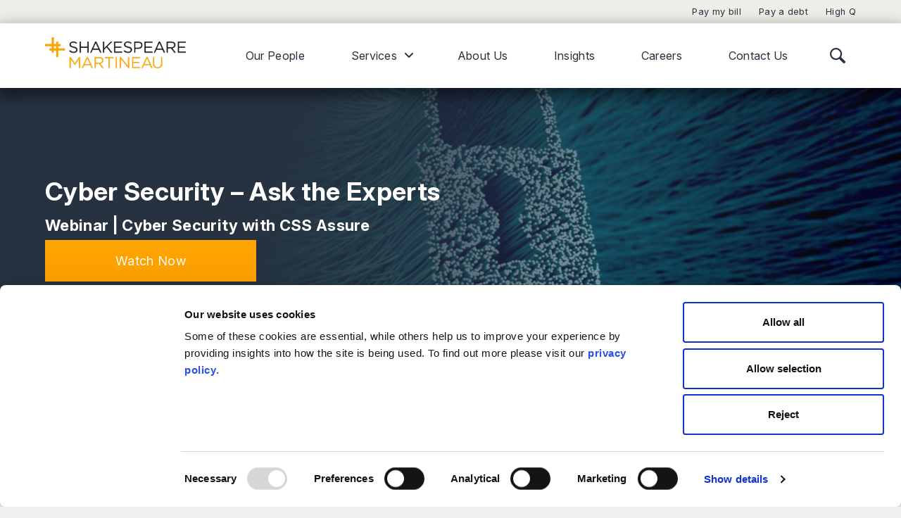

--- FILE ---
content_type: text/html; charset=UTF-8
request_url: https://www.shma.co.uk/on-demand/css-ask-the-experts/
body_size: 36137
content:
<!doctype html>
<html lang="en-GB">
	<head>
		<style>.async-hide { opacity: 0 !important} </style>
		<script data-cookieconsent="ignore">
			window.dataLayer = window.dataLayer || [];
			function gtag() {
			    dataLayer.push(arguments);
			}
			gtag("consent", "default", {
			    ad_personalization: "denied",
			    ad_storage: "denied",
			    ad_user_data: "denied",
			    analytics_storage: "denied",
			    functionality_storage: "denied",
			    personalization_storage: "denied",
			    security_storage: "granted",
			    wait_for_update: 500,
			});
			gtag("set", "ads_data_redaction", true);
			gtag("set", "url_passthrough", false);
			window.addEventListener('CookiebotOnDialogDisplay', function (e) {
				var privacyLink = document.querySelector('#CybotCookiebotDialogBodyContentText a[href="https://ampa.co.uk/privacy-policy/"]'),
				aboutPrivacyLink = document.querySelector('#CybotCookiebotDialogDetailBodyContentTextAbout a[href="https://ampa.co.uk/privacy-policy/"]'),
				cookiesLink = document.querySelector('#CybotCookiebotDialogDetailBodyContentTextAbout a[href="https://ampa.co.uk/cookie-policy/"');
				privacyLink.href = 'https://www.shma.co.uk/privacy-policy/';
				cookiesLink.href = 'https://www.shma.co.uk/cookie-policy/';
				aboutPrivacyLink.href = 'https://www.shma.co.uk/privacy-policy/';
			}, false);
		</script>
		<style>
			a#CybotCookiebotDialogPoweredbyCybot,
			div#CybotCookiebotDialogPoweredByText {
				display: none;
			}

			#CookiebotWidget .CookiebotWidget-body .CookiebotWidget-main-logo {
				display: none;
			}
			/*div#CybotCookiebotDialog:before {
				content: "";
				width: 100vw;
				height: 100vh;
				position: absolute;
				top: -100vh;
				background: rgba(0,0,0,0.7);
				z-index: 10000;
				left: 0;
			}

			div#CybotCookiebotDialog {
				z-index: 1000;
				overflow: visible;
			}*/
		</style>
		<script id="Cookiebot" src="https://consent.cookiebot.com/uc.js" data-cbid="d639ff23-e423-4f38-aad4-723e67625891" type="text/javascript" data-consentmode-defaults="disabled" data-blockingmode="auto"></script>
		<meta name='robots' content='index, follow, max-image-preview:large, max-snippet:-1, max-video-preview:-1' />

	<!-- This site is optimized with the Yoast SEO plugin v26.7 - https://yoast.com/wordpress/plugins/seo/ -->
	<title>Cyber Security – Ask the Experts | Shakespeare Martineau</title>
	<meta name="description" content="Come and participate in a dynamic CSS session, where a group of seasoned experts will be on hand to address any queries you may have." />
	<link rel="canonical" href="https://www.shma.co.uk/on-demand/css-ask-the-experts/" />
	<meta property="og:locale" content="en_GB" />
	<meta property="og:type" content="article" />
	<meta property="og:title" content="Cyber Security – Ask the Experts | Shakespeare Martineau" />
	<meta property="og:description" content="Come and participate in a dynamic CSS session, where a group of seasoned experts will be on hand to address any queries you may have." />
	<meta property="og:url" content="https://www.shma.co.uk/on-demand/css-ask-the-experts/" />
	<meta property="og:site_name" content="Shakespeare Martineau" />
	<meta property="article:modified_time" content="2023-11-22T12:46:05+00:00" />
	<meta property="og:image" content="https://www.shma.co.uk/wp-content/uploads/sites/7/2022/10/Cyber-Security-CSS-Assure-WebinarArtboard-1-Thursday.png" />
	<meta property="og:image:width" content="1201" />
	<meta property="og:image:height" content="675" />
	<meta property="og:image:type" content="image/png" />
	<meta name="twitter:card" content="summary_large_image" />
	<meta name="twitter:image" content="https://www.shma.co.uk/wp-content/uploads/sites/7/2022/10/Cyber-Security-CSS-Assure-WebinarArtboard-1-Thursday.png" />
	<meta name="twitter:label1" content="Estimated reading time" />
	<meta name="twitter:data1" content="3 minutes" />
	<script type="application/ld+json" class="yoast-schema-graph">{"@context":"https://schema.org","@graph":[{"@type":"WebPage","@id":"https://www.shma.co.uk/on-demand/css-ask-the-experts/","url":"https://www.shma.co.uk/on-demand/css-ask-the-experts/","name":"Cyber Security – Ask the Experts | Shakespeare Martineau","isPartOf":{"@id":"https://www.shma.co.uk/#website"},"primaryImageOfPage":{"@id":"https://www.shma.co.uk/on-demand/css-ask-the-experts/#primaryimage"},"image":{"@id":"https://www.shma.co.uk/on-demand/css-ask-the-experts/#primaryimage"},"thumbnailUrl":"https://www.shma.co.uk/wp-content/uploads/sites/7/2020/04/iStock-1132952483-scaled.jpg","datePublished":"2022-08-24T17:12:12+00:00","dateModified":"2023-11-22T12:46:05+00:00","description":"Come and participate in a dynamic CSS session, where a group of seasoned experts will be on hand to address any queries you may have.","breadcrumb":{"@id":"https://www.shma.co.uk/on-demand/css-ask-the-experts/#breadcrumb"},"inLanguage":"en-GB","potentialAction":[{"@type":"ReadAction","target":["https://www.shma.co.uk/on-demand/css-ask-the-experts/"]}]},{"@type":"ImageObject","inLanguage":"en-GB","@id":"https://www.shma.co.uk/on-demand/css-ask-the-experts/#primaryimage","url":"https://www.shma.co.uk/wp-content/uploads/sites/7/2020/04/iStock-1132952483-scaled.jpg","contentUrl":"https://www.shma.co.uk/wp-content/uploads/sites/7/2020/04/iStock-1132952483-scaled.jpg","width":1365,"height":1024,"caption":"3d concept"},{"@type":"BreadcrumbList","@id":"https://www.shma.co.uk/on-demand/css-ask-the-experts/#breadcrumb","itemListElement":[{"@type":"ListItem","position":1,"name":"Home","item":"https://www.shma.co.uk/"},{"@type":"ListItem","position":2,"name":"Cyber Security – Ask the Experts"}]},{"@type":"WebSite","@id":"https://www.shma.co.uk/#website","url":"https://www.shma.co.uk/","name":"Shakespeare Martineau","description":"","publisher":{"@id":"https://www.shma.co.uk/#organization"},"potentialAction":[{"@type":"SearchAction","target":{"@type":"EntryPoint","urlTemplate":"https://www.shma.co.uk/?s={search_term_string}"},"query-input":{"@type":"PropertyValueSpecification","valueRequired":true,"valueName":"search_term_string"}}],"inLanguage":"en-GB"},{"@type":"Organization","@id":"https://www.shma.co.uk/#organization","name":"Shakespeare Martineau","url":"https://www.shma.co.uk/","logo":{"@type":"ImageObject","inLanguage":"en-GB","@id":"https://www.shma.co.uk/#/schema/logo/image/","url":"https://www.shma.co.uk/wp-content/uploads/sites/7/2021/04/Stacked_SHMA_Logo.png","contentUrl":"https://www.shma.co.uk/wp-content/uploads/sites/7/2021/04/Stacked_SHMA_Logo.png","width":2090,"height":465,"caption":"Shakespeare Martineau"},"image":{"@id":"https://www.shma.co.uk/#/schema/logo/image/"}}]}</script>
	<!-- / Yoast SEO plugin. -->


<link rel='dns-prefetch' href='//www.shma.co.uk' />
<link rel='dns-prefetch' href='//use.fontawesome.com' />
<style id='wp-img-auto-sizes-contain-inline-css' type='text/css'>
img:is([sizes=auto i],[sizes^="auto," i]){contain-intrinsic-size:3000px 1500px}
/*# sourceURL=wp-img-auto-sizes-contain-inline-css */
</style>
<style id='classic-theme-styles-inline-css' type='text/css'>
/*! This file is auto-generated */
.wp-block-button__link{color:#fff;background-color:#32373c;border-radius:9999px;box-shadow:none;text-decoration:none;padding:calc(.667em + 2px) calc(1.333em + 2px);font-size:1.125em}.wp-block-file__button{background:#32373c;color:#fff;text-decoration:none}
/*# sourceURL=/wp-includes/css/classic-themes.min.css */
</style>
<link rel='stylesheet' id='wp-components-css' href='https://www.shma.co.uk/wp-includes/css/dist/components/style.min.css?ver=6.9' type='text/css' media='all' />
<link rel='stylesheet' id='wp-preferences-css' href='https://www.shma.co.uk/wp-includes/css/dist/preferences/style.min.css?ver=6.9' type='text/css' media='all' />
<link rel='stylesheet' id='wp-block-editor-css' href='https://www.shma.co.uk/wp-includes/css/dist/block-editor/style.min.css?ver=6.9' type='text/css' media='all' />
<link rel='stylesheet' id='popup-maker-block-library-style-css' href='https://www.shma.co.uk/wp-content/plugins/popup-maker/dist/packages/block-library-style.css?ver=dbea705cfafe089d65f1' type='text/css' media='all' />
<style id='font-awesome-svg-styles-default-inline-css' type='text/css'>
.svg-inline--fa {
  display: inline-block;
  height: 1em;
  overflow: visible;
  vertical-align: -.125em;
}
/*# sourceURL=font-awesome-svg-styles-default-inline-css */
</style>
<link rel='stylesheet' id='font-awesome-svg-styles-css' href='https://www.shma.co.uk/wp-content/uploads/sites/7/font-awesome/v6.5.1/css/svg-with-js.css' type='text/css' media='all' />
<style id='font-awesome-svg-styles-inline-css' type='text/css'>
   .wp-block-font-awesome-icon svg::before,
   .wp-rich-text-font-awesome-icon svg::before {content: unset;}
/*# sourceURL=font-awesome-svg-styles-inline-css */
</style>
<style id='fl-builder-layout-51430-inline-css' type='text/css'>
.fl-builder-content *,.fl-builder-content *:before,.fl-builder-content *:after {-webkit-box-sizing: border-box;-moz-box-sizing: border-box;box-sizing: border-box;}.fl-row:before,.fl-row:after,.fl-row-content:before,.fl-row-content:after,.fl-col-group:before,.fl-col-group:after,.fl-col:before,.fl-col:after,.fl-module:not([data-accepts]):before,.fl-module:not([data-accepts]):after,.fl-module-content:before,.fl-module-content:after {display: table;content: " ";}.fl-row:after,.fl-row-content:after,.fl-col-group:after,.fl-col:after,.fl-module:not([data-accepts]):after,.fl-module-content:after {clear: both;}.fl-clear {clear: both;}.fl-row,.fl-row-content {margin-left: auto;margin-right: auto;min-width: 0;}.fl-row-content-wrap {position: relative;}.fl-builder-mobile .fl-row-bg-photo .fl-row-content-wrap {background-attachment: scroll;}.fl-row-bg-video,.fl-row-bg-video .fl-row-content,.fl-row-bg-embed,.fl-row-bg-embed .fl-row-content {position: relative;}.fl-row-bg-video .fl-bg-video,.fl-row-bg-embed .fl-bg-embed-code {bottom: 0;left: 0;overflow: hidden;position: absolute;right: 0;top: 0;}.fl-row-bg-video .fl-bg-video video,.fl-row-bg-embed .fl-bg-embed-code video {bottom: 0;left: 0px;max-width: none;position: absolute;right: 0;top: 0px;}.fl-row-bg-video .fl-bg-video video {min-width: 100%;min-height: 100%;width: auto;height: auto;}.fl-row-bg-video .fl-bg-video iframe,.fl-row-bg-embed .fl-bg-embed-code iframe {pointer-events: none;width: 100vw;height: 56.25vw; max-width: none;min-height: 100vh;min-width: 177.77vh; position: absolute;top: 50%;left: 50%;-ms-transform: translate(-50%, -50%); -webkit-transform: translate(-50%, -50%); transform: translate(-50%, -50%);}.fl-bg-video-fallback {background-position: 50% 50%;background-repeat: no-repeat;background-size: cover;bottom: 0px;left: 0px;position: absolute;right: 0px;top: 0px;}.fl-row-bg-slideshow,.fl-row-bg-slideshow .fl-row-content {position: relative;}.fl-row .fl-bg-slideshow {bottom: 0;left: 0;overflow: hidden;position: absolute;right: 0;top: 0;z-index: 0;}.fl-builder-edit .fl-row .fl-bg-slideshow * {bottom: 0;height: auto !important;left: 0;position: absolute !important;right: 0;top: 0;}.fl-row-bg-overlay .fl-row-content-wrap:after {border-radius: inherit;content: '';display: block;position: absolute;top: 0;right: 0;bottom: 0;left: 0;z-index: 0;}.fl-row-bg-overlay .fl-row-content {position: relative;z-index: 1;}.fl-row-default-height .fl-row-content-wrap,.fl-row-custom-height .fl-row-content-wrap {display: -webkit-box;display: -webkit-flex;display: -ms-flexbox;display: flex;min-height: 100vh;}.fl-row-overlap-top .fl-row-content-wrap {display: -webkit-inline-box;display: -webkit-inline-flex;display: -moz-inline-box;display: -ms-inline-flexbox;display: inline-flex;width: 100%;}.fl-row-default-height .fl-row-content-wrap,.fl-row-custom-height .fl-row-content-wrap {min-height: 0;}.fl-row-default-height .fl-row-content,.fl-row-full-height .fl-row-content,.fl-row-custom-height .fl-row-content {-webkit-box-flex: 1 1 auto; -moz-box-flex: 1 1 auto;-webkit-flex: 1 1 auto;-ms-flex: 1 1 auto;flex: 1 1 auto;}.fl-row-default-height .fl-row-full-width.fl-row-content,.fl-row-full-height .fl-row-full-width.fl-row-content,.fl-row-custom-height .fl-row-full-width.fl-row-content {max-width: 100%;width: 100%;}.fl-row-default-height.fl-row-align-center .fl-row-content-wrap,.fl-row-full-height.fl-row-align-center .fl-row-content-wrap,.fl-row-custom-height.fl-row-align-center .fl-row-content-wrap {-webkit-align-items: center;-webkit-box-align: center;-webkit-box-pack: center;-webkit-justify-content: center;-ms-flex-align: center;-ms-flex-pack: center;justify-content: center;align-items: center;}.fl-row-default-height.fl-row-align-bottom .fl-row-content-wrap,.fl-row-full-height.fl-row-align-bottom .fl-row-content-wrap,.fl-row-custom-height.fl-row-align-bottom .fl-row-content-wrap {-webkit-align-items: flex-end;-webkit-justify-content: flex-end;-webkit-box-align: end;-webkit-box-pack: end;-ms-flex-align: end;-ms-flex-pack: end;justify-content: flex-end;align-items: flex-end;}.fl-col-group-equal-height {display: flex;flex-wrap: wrap;width: 100%;}.fl-col-group-equal-height.fl-col-group-has-child-loading {flex-wrap: nowrap;}.fl-col-group-equal-height .fl-col,.fl-col-group-equal-height .fl-col-content {display: flex;flex: 1 1 auto;}.fl-col-group-equal-height .fl-col-content {flex-direction: column;flex-shrink: 1;min-width: 1px;max-width: 100%;width: 100%;}.fl-col-group-equal-height:before,.fl-col-group-equal-height .fl-col:before,.fl-col-group-equal-height .fl-col-content:before,.fl-col-group-equal-height:after,.fl-col-group-equal-height .fl-col:after,.fl-col-group-equal-height .fl-col-content:after{content: none;}.fl-col-group-nested.fl-col-group-equal-height.fl-col-group-align-top .fl-col-content,.fl-col-group-equal-height.fl-col-group-align-top .fl-col-content {justify-content: flex-start;}.fl-col-group-nested.fl-col-group-equal-height.fl-col-group-align-center .fl-col-content,.fl-col-group-equal-height.fl-col-group-align-center .fl-col-content {justify-content: center;}.fl-col-group-nested.fl-col-group-equal-height.fl-col-group-align-bottom .fl-col-content,.fl-col-group-equal-height.fl-col-group-align-bottom .fl-col-content {justify-content: flex-end;}.fl-col-group-equal-height.fl-col-group-align-center .fl-col-group {width: 100%;}.fl-col {float: left;min-height: 1px;}.fl-col-bg-overlay .fl-col-content {position: relative;}.fl-col-bg-overlay .fl-col-content:after {border-radius: inherit;content: '';display: block;position: absolute;top: 0;right: 0;bottom: 0;left: 0;z-index: 0;}.fl-col-bg-overlay .fl-module {position: relative;z-index: 2;}.single:not(.woocommerce).single-fl-builder-template .fl-content {width: 100%;}.fl-builder-layer {position: absolute;top:0;left:0;right: 0;bottom: 0;z-index: 0;pointer-events: none;overflow: hidden;}.fl-builder-shape-layer {z-index: 0;}.fl-builder-shape-layer.fl-builder-bottom-edge-layer {z-index: 1;}.fl-row-bg-overlay .fl-builder-shape-layer {z-index: 1;}.fl-row-bg-overlay .fl-builder-shape-layer.fl-builder-bottom-edge-layer {z-index: 2;}.fl-row-has-layers .fl-row-content {z-index: 1;}.fl-row-bg-overlay .fl-row-content {z-index: 2;}.fl-builder-layer > * {display: block;position: absolute;top:0;left:0;width: 100%;}.fl-builder-layer + .fl-row-content {position: relative;}.fl-builder-layer .fl-shape {fill: #aaa;stroke: none;stroke-width: 0;width:100%;}@supports (-webkit-touch-callout: inherit) {.fl-row.fl-row-bg-parallax .fl-row-content-wrap,.fl-row.fl-row-bg-fixed .fl-row-content-wrap {background-position: center !important;background-attachment: scroll !important;}}@supports (-webkit-touch-callout: none) {.fl-row.fl-row-bg-fixed .fl-row-content-wrap {background-position: center !important;background-attachment: scroll !important;}}.fl-clearfix:before,.fl-clearfix:after {display: table;content: " ";}.fl-clearfix:after {clear: both;}.sr-only {position: absolute;width: 1px;height: 1px;padding: 0;overflow: hidden;clip: rect(0,0,0,0);white-space: nowrap;border: 0;}.fl-builder-content .fl-button:is(a, button),.fl-builder-content a.fl-button:visited {border-radius: 4px;display: inline-block;font-size: 16px;font-weight: normal;line-height: 18px;padding: 12px 24px;text-decoration: none;text-shadow: none;}.fl-builder-content .fl-button:hover {text-decoration: none;}.fl-builder-content .fl-button:active {position: relative;top: 1px;}.fl-builder-content .fl-button-width-full .fl-button {width: 100%;display: block;text-align: center;}.fl-builder-content .fl-button-width-custom .fl-button {display: inline-block;text-align: center;max-width: 100%;}.fl-builder-content .fl-button-left {text-align: left;}.fl-builder-content .fl-button-center {text-align: center;}.fl-builder-content .fl-button-right {text-align: right;}.fl-builder-content .fl-button i {font-size: 1.3em;height: auto;margin-right:8px;vertical-align: middle;width: auto;}.fl-builder-content .fl-button i.fl-button-icon-after {margin-left: 8px;margin-right: 0;}.fl-builder-content .fl-button-has-icon .fl-button-text {vertical-align: middle;}.fl-icon-wrap {display: inline-block;}.fl-icon {display: table-cell;vertical-align: middle;}.fl-icon a {text-decoration: none;}.fl-icon i {float: right;height: auto;width: auto;}.fl-icon i:before {border: none !important;height: auto;width: auto;}.fl-icon-text {display: table-cell;text-align: left;padding-left: 15px;vertical-align: middle;}.fl-icon-text-empty {display: none;}.fl-icon-text *:last-child {margin: 0 !important;padding: 0 !important;}.fl-icon-text a {text-decoration: none;}.fl-icon-text span {display: block;}.fl-icon-text span.mce-edit-focus {min-width: 1px;}.fl-module img {max-width: 100%;}.fl-photo {line-height: 0;position: relative;}.fl-photo-align-left {text-align: left;}.fl-photo-align-center {text-align: center;}.fl-photo-align-right {text-align: right;}.fl-photo-content {display: inline-block;line-height: 0;position: relative;max-width: 100%;}.fl-photo-img-svg {width: 100%;}.fl-photo-content img {display: inline;height: auto;max-width: 100%;}.fl-photo-crop-circle img {-webkit-border-radius: 100%;-moz-border-radius: 100%;border-radius: 100%;}.fl-photo-caption {font-size: 13px;line-height: 18px;overflow: hidden;text-overflow: ellipsis;}.fl-photo-caption-below {padding-bottom: 20px;padding-top: 10px;}.fl-photo-caption-hover {background: rgba(0,0,0,0.7);bottom: 0;color: #fff;left: 0;opacity: 0;filter: alpha(opacity = 0);padding: 10px 15px;position: absolute;right: 0;-webkit-transition:opacity 0.3s ease-in;-moz-transition:opacity 0.3s ease-in;transition:opacity 0.3s ease-in;}.fl-photo-content:hover .fl-photo-caption-hover {opacity: 100;filter: alpha(opacity = 100);}.fl-builder-pagination,.fl-builder-pagination-load-more {padding: 40px 0;}.fl-builder-pagination ul.page-numbers {list-style: none;margin: 0;padding: 0;text-align: center;}.fl-builder-pagination li {display: inline-block;list-style: none;margin: 0;padding: 0;}.fl-builder-pagination li a.page-numbers,.fl-builder-pagination li span.page-numbers {border: 1px solid #e6e6e6;display: inline-block;padding: 5px 10px;margin: 0 0 5px;}.fl-builder-pagination li a.page-numbers:hover,.fl-builder-pagination li span.current {background: #f5f5f5;text-decoration: none;}.fl-slideshow,.fl-slideshow * {-webkit-box-sizing: content-box;-moz-box-sizing: content-box;box-sizing: content-box;}.fl-slideshow .fl-slideshow-image img {max-width: none !important;}.fl-slideshow-social {line-height: 0 !important;}.fl-slideshow-social * {margin: 0 !important;}.fl-builder-content .bx-wrapper .bx-viewport {background: transparent;border: none;box-shadow: none;left: 0;}.mfp-wrap button.mfp-arrow,.mfp-wrap button.mfp-arrow:active,.mfp-wrap button.mfp-arrow:hover,.mfp-wrap button.mfp-arrow:focus {background: transparent !important;border: none !important;outline: none;position: absolute;top: 50%;box-shadow: none !important;}.mfp-wrap .mfp-close,.mfp-wrap .mfp-close:active,.mfp-wrap .mfp-close:hover,.mfp-wrap .mfp-close:focus {background: transparent !important;border: none !important;outline: none;position: absolute;top: 0;box-shadow: none !important;}.admin-bar .mfp-wrap .mfp-close,.admin-bar .mfp-wrap .mfp-close:active,.admin-bar .mfp-wrap .mfp-close:hover,.admin-bar .mfp-wrap .mfp-close:focus {top: 32px!important;}img.mfp-img {padding: 0;}.mfp-counter {display: none;}.mfp-wrap .mfp-preloader.fa {font-size: 30px;}.fl-form-field {margin-bottom: 15px;}.fl-form-field input.fl-form-error {border-color: #DD6420;}.fl-form-error-message {clear: both;color: #DD6420;display: none;padding-top: 8px;font-size: 12px;font-weight: lighter;}.fl-form-button-disabled {opacity: 0.5;}.fl-animation {opacity: 0;}body.fl-no-js .fl-animation {opacity: 1;}.fl-builder-preview .fl-animation,.fl-builder-edit .fl-animation,.fl-animated {opacity: 1;}.fl-animated {animation-fill-mode: both;}.fl-button.fl-button-icon-animation i {width: 0 !important;opacity: 0;transition: all 0.2s ease-out;}.fl-button.fl-button-icon-animation:hover i {opacity: 1 !important;}.fl-button.fl-button-icon-animation i.fl-button-icon-after {margin-left: 0px !important;}.fl-button.fl-button-icon-animation:hover i.fl-button-icon-after {margin-left: 10px !important;}.fl-button.fl-button-icon-animation i.fl-button-icon-before {margin-right: 0 !important;}.fl-button.fl-button-icon-animation:hover i.fl-button-icon-before {margin-right: 20px !important;margin-left: -10px;}.fl-builder-content .fl-button:is(a, button),.fl-builder-content a.fl-button:visited {background: #fafafa;border: 1px solid #ccc;color: #333;}.fl-builder-content .fl-button:is(a, button) *,.fl-builder-content a.fl-button:visited * {color: #333;}@media (max-width: 1200px) {}@media (max-width: 992px) { .fl-col-group.fl-col-group-medium-reversed {display: -webkit-flex;display: flex;-webkit-flex-wrap: wrap-reverse;flex-wrap: wrap-reverse;flex-direction: row-reverse;} }@media (max-width: 768px) { .fl-row-content-wrap {background-attachment: scroll !important;}.fl-row-bg-parallax .fl-row-content-wrap {background-attachment: scroll !important;background-position: center center !important;}.fl-col-group.fl-col-group-equal-height {display: block;}.fl-col-group.fl-col-group-equal-height.fl-col-group-custom-width {display: -webkit-box;display: -webkit-flex;display: flex;}.fl-col-group.fl-col-group-responsive-reversed {display: -webkit-flex;display: flex;-webkit-flex-wrap: wrap-reverse;flex-wrap: wrap-reverse;flex-direction: row-reverse;}.fl-col-group.fl-col-group-responsive-reversed .fl-col:not(.fl-col-small-custom-width) {flex-basis: 100%;width: 100% !important;}.fl-col-group.fl-col-group-medium-reversed:not(.fl-col-group-responsive-reversed) {display: unset;display: unset;-webkit-flex-wrap: unset;flex-wrap: unset;flex-direction: unset;}.fl-col {clear: both;float: none;margin-left: auto;margin-right: auto;width: auto !important;}.fl-col-small:not(.fl-col-small-full-width) {max-width: 400px;}.fl-block-col-resize {display:none;}.fl-row[data-node] .fl-row-content-wrap {margin: 0;padding-left: 0;padding-right: 0;}.fl-row[data-node] .fl-bg-video,.fl-row[data-node] .fl-bg-slideshow {left: 0;right: 0;}.fl-col[data-node] .fl-col-content {margin: 0;padding-left: 0;padding-right: 0;} }@media (min-width: 1201px) {html .fl-visible-large:not(.fl-visible-desktop),html .fl-visible-medium:not(.fl-visible-desktop),html .fl-visible-mobile:not(.fl-visible-desktop) {display: none;}}@media (min-width: 993px) and (max-width: 1200px) {html .fl-visible-desktop:not(.fl-visible-large),html .fl-visible-medium:not(.fl-visible-large),html .fl-visible-mobile:not(.fl-visible-large) {display: none;}}@media (min-width: 769px) and (max-width: 992px) {html .fl-visible-desktop:not(.fl-visible-medium),html .fl-visible-large:not(.fl-visible-medium),html .fl-visible-mobile:not(.fl-visible-medium) {display: none;}}@media (max-width: 768px) {html .fl-visible-desktop:not(.fl-visible-mobile),html .fl-visible-large:not(.fl-visible-mobile),html .fl-visible-medium:not(.fl-visible-mobile) {display: none;}}.fl-col-content {display: flex;flex-direction: column;margin-top: 0px;margin-right: 0px;margin-bottom: 0px;margin-left: 0px;padding-top: 0px;padding-right: 0px;padding-bottom: 0px;padding-left: 0px;}.fl-row-fixed-width {max-width: 1241px;}.fl-builder-content > .fl-module-box {margin: 0;}.fl-row-content-wrap, .fl-builder-content > .fl-module-box {margin-top: 0px;margin-right: 0px;margin-bottom: 0px;margin-left: 0px;padding-top: 2%;padding-right: 5%;padding-bottom: 2%;padding-left: 5%;}.fl-module-content, .fl-module:where(.fl-module:not(:has(> .fl-module-content))) {margin-top: 20px;margin-right: 20px;margin-bottom: 20px;margin-left: 20px;}.fl-builder-content .fl-node-y0a3fpctgjew h1,.fl-builder-content .fl-node-y0a3fpctgjew h2,.fl-builder-content .fl-node-y0a3fpctgjew h3,.fl-builder-content .fl-node-y0a3fpctgjew h4,.fl-builder-content .fl-node-y0a3fpctgjew h5,.fl-builder-content .fl-node-y0a3fpctgjew h6,.fl-builder-content .fl-node-y0a3fpctgjew h1 a,.fl-builder-content .fl-node-y0a3fpctgjew h2 a,.fl-builder-content .fl-node-y0a3fpctgjew h3 a,.fl-builder-content .fl-node-y0a3fpctgjew h4 a,.fl-builder-content .fl-node-y0a3fpctgjew h5 a,.fl-builder-content .fl-node-y0a3fpctgjew h6 a {color: #ffffff;}.fl-node-y0a3fpctgjew.fl-row-full-height > .fl-row-content-wrap,.fl-node-y0a3fpctgjew.fl-row-custom-height > .fl-row-content-wrap {display: -webkit-box;display: -webkit-flex;display: -ms-flexbox;display: flex;}.fl-node-y0a3fpctgjew.fl-row-full-height > .fl-row-content-wrap {min-height: 100vh;}.fl-node-y0a3fpctgjew.fl-row-custom-height > .fl-row-content-wrap {min-height: 0;}.fl-builder-edit .fl-node-y0a3fpctgjew.fl-row-full-height > .fl-row-content-wrap {min-height: calc( 100vh - 48px );}@media all and (width: 768px) and (height: 1024px) and (orientation:portrait){.fl-node-y0a3fpctgjew.fl-row-full-height > .fl-row-content-wrap {min-height: 1024px;}}@media all and (width: 1024px) and (height: 768px) and (orientation:landscape){.fl-node-y0a3fpctgjew.fl-row-full-height > .fl-row-content-wrap {min-height: 768px;}}@media screen and (aspect-ratio: 40/71) {.fl-node-y0a3fpctgjew.fl-row-full-height > .fl-row-content-wrap {min-height: 500px;}}.fl-node-y0a3fpctgjew > .fl-row-content-wrap:after {background-image: linear-gradient(109deg, #263240 30%, rgba(255,255,255,0) 100%);}.fl-node-y0a3fpctgjew > .fl-row-content-wrap {background-image: url(https://www.shma.co.uk/wp-content/uploads/sites/7/2020/04/iStock-1132952483-scaled.jpg);background-repeat: no-repeat;background-position: center center;background-attachment: scroll;background-size: cover;}.fl-node-y0a3fpctgjew.fl-row-custom-height > .fl-row-content-wrap {min-height: 400px;}.fl-node-y0a3fpctgjew .fl-row-content {max-width: 1241px;}@media ( max-width: 768px ) { .fl-node-y0a3fpctgjew.fl-row > .fl-row-content-wrap {padding-top:10px;padding-right:10px;padding-bottom:10px;padding-left:10px;}}.fl-node-q5nbrjptoh6e > .fl-row-content-wrap {background-color: #ffffff;}.fl-node-q5nbrjptoh6e .fl-row-content {max-width: 1241px;} .fl-node-q5nbrjptoh6e > .fl-row-content-wrap {margin-top:0px;} .fl-node-q5nbrjptoh6e > .fl-row-content-wrap {padding-top:40px;padding-bottom:40px;}.fl-node-yjk15hfs09wr > .fl-row-content-wrap {background-color: #ffffff;}.fl-node-yjk15hfs09wr .fl-row-content {max-width: 1241px;}.fl-node-6tn9z3yjbfpa > .fl-row-content-wrap {background-color: #efefef;} .fl-node-6tn9z3yjbfpa > .fl-row-content-wrap {padding-top:2%;padding-bottom:2%;}.fl-node-vn2b9kche3sj > .fl-row-content-wrap {background-image: url(https://www.shma.co.uk/wp-content/uploads/sites/7/2018/10/cta-bg.png);background-repeat: no-repeat;background-position: center center;background-attachment: scroll;background-size: cover;}.fl-node-vn2b9kche3sj .fl-row-content {max-width: 992px;} .fl-node-vn2b9kche3sj > .fl-row-content-wrap {padding-top:10px;padding-bottom:10px;}.fl-node-pw2xkrinh8tm {width: 100%;}.fl-node-852st4hbqy9d {width: 100%;}.fl-node-w8hujtx5ogy4 {width: 100%;}.fl-node-c9hyv4iz1nds {width: 70.04%;} .fl-node-c9hyv4iz1nds > .fl-col-content {padding-right:20px;}.fl-node-ymlbskonri62 {width: 51%;}.fl-node-pwv3irlhskg9 {width: 100%;}.fl-node-zlqnf7rpjhcw {width: 45%;}.fl-node-0ohulgwa6n7p {width: 79%;}.fl-node-qvyd0zhnpa5g {width: 40%;}.fl-node-6pkz8if7urcq {width: 25%;}.fl-node-dge643r2b5hu {width: 29.96%;}.fl-node-e6m5ord9gfus {width: 48%;}@media(max-width: 992px) {.fl-builder-content .fl-node-e6m5ord9gfus {width: 20% !important;max-width: none;-webkit-box-flex: 0 1 auto;-moz-box-flex: 0 1 auto;-webkit-flex: 0 1 auto;-ms-flex: 0 1 auto;flex: 0 1 auto;}}@media(max-width: 768px) {.fl-builder-content .fl-node-e6m5ord9gfus > .fl-col-content {min-height: 0px;}}.fl-node-awlub3nr5gds {width: 9%;}.fl-node-k95ruwt3paxo {width: 20%;}.fl-node-8rqhgbux2eld {width: 17%;}.fl-node-7qnclra5h3wf {width: 48%;}.fl-node-puhvignwzjsq {width: 44%;}.fl-node-tpn4qg3x85bf {width: 41%;}.fl-node-cvq1l6sewhdm {width: 25%;}.fl-node-610a663d89c19 {width: 100%;} .fl-node-610a663d89c19 > .fl-col-content {padding-right:10px;}.shma-embed-item{position: relative;overflow: hidden;width: 100%;padding-top: 56.25%;}.shma-embed-item iframe{position: absolute;top: 0;left: 0;bottom: 0;right: 0;width: 100%;height: 100%;overflow:hidden;}.fl-node-7qb0f6tkz51v .shma-embed-item{min-height: 1000px;}@media(max-width:968px){.fl-node-7qb0f6tkz51v .shma-embed-item{min-height: 1800px;}}.bg-item-white .event-snippet__date-wrap {background: #fff;}.bg-item-white .event-snippet__overlay {background-color: rgba(255,255,255,0.3);}.bg-item-white .event-snippet__angle {border-color: transparent transparent transparent #fff;}.bg-item-white .event-snippet__wrapper {background: #fff;}.bg-item-white .card-footer.event-snippet__footer {background: #fff;}.posts-block { display: flex; flex-wrap: wrap; flex-direction: row;} .posts-block .post-col { width: 100%; margin: 10px;} @media (min-width: 992px) { .posts-block .post-col { width: calc(50% - 20px);}} .posts-block .post-col:last-of-type { display: grid;} @media (min-width: 768px) and (max-width: 992px) { .posts-block .post-col:last-of-type { grid-template-columns: 50% 50%; gap: 0 10px;} .posts-block .post-col:last-of-type a.post { width: calc(100% - 10px) !important;}} .posts-block .post-col a.post { background: #fff; width: 100%; padding: 25px; margin-bottom: 20px; display: flex; flex-direction: row; flex-wrap: wrap;} .posts-block .post-col a.post.box-large { height: calc(100% - 20px);} .posts-block .post-col a.post.box-large img { width: 100%; height: 400px; object-fit: cover; object-position: bottom left; margin-bottom: 20px;} .posts-block .post-col a.post h3, .posts-block .post-col a.post h6 { margin-top: 0; margin-bottom: 10px; width: 100%;} .posts-block .post-col a.post .post-excerpt { margin-bottom: 15px; overflow: hidden; text-overflow: ellipsis; display: -webkit-box; -webkit-line-clamp: 3; -webkit-box-orient: vertical; padding-right: 10px;} .posts-block .post-col a.post .post-excerpt p { margin-top: 0;}.posts-block .post-col a.post .p-category{width:100%;margin-bottom:10px;font-size: 1rem;color: #696666;} .posts-block .post-col a.post span.post-date { font-size: 0.8rem; color: gray; align-self: flex-end; font-weight: 600; padding: 5px 10px 5px 0;} .posts-block .post-col a.post span.read-more { margin-left: auto; color: #00bfb2; font-weight: 600;}.posts-block .post-col a.post.archive-link{background: #263240;}.posts-block .post-col a.post.archive-link h4 {margin-bottom: 0;align-self: center;color:#fff;}.posts-block .post-col a.post.archive-link:hover h4 {color:#ffa300;}.posts-block .post-col:first-of-type a.post {height: calc(100% - 20px);}.fl-button:is(a, button) {cursor: pointer;}.fl-node-1xbusdw6ypv9.fl-button-wrap, .fl-node-1xbusdw6ypv9 .fl-button-wrap {text-align: center;}.fl-builder-content .fl-node-1xbusdw6ypv9 .fl-button:is(a, button) {padding-top: 16px;padding-right: 30px;padding-bottom: 16px;padding-left: 30px;}.fl-builder-content .fl-node-1xbusdw6ypv9 .fl-button:is(a, button), .fl-builder-content .fl-node-1xbusdw6ypv9 a.fl-button:visited, .fl-page .fl-builder-content .fl-node-1xbusdw6ypv9 .fl-button:is(a, button), .fl-page .fl-builder-content .fl-node-1xbusdw6ypv9 a.fl-button:visited {border: 1px solid #f39700;background-color: #ffa300;}.fl-builder-content .fl-node-1xbusdw6ypv9 .fl-button:is(a, button):hover, .fl-builder-content .fl-node-1xbusdw6ypv9 .fl-button:is(a, button):focus, .fl-page .fl-builder-content .fl-node-1xbusdw6ypv9 .fl-button:is(a, button):hover, .fl-page .fl-builder-content .fl-node-1xbusdw6ypv9 .fl-button:is(a, button):focus {border: 1px solid #f3f3f3;}.fl-builder-content .fl-node-1xbusdw6ypv9 .fl-button:is(a, button), .fl-builder-content .fl-node-1xbusdw6ypv9 a.fl-button:visited, .fl-builder-content .fl-node-1xbusdw6ypv9 .fl-button:is(a, button):hover, .fl-builder-content .fl-node-1xbusdw6ypv9 .fl-button:is(a, button):focus, .fl-page .fl-builder-content .fl-node-1xbusdw6ypv9 .fl-button:is(a, button), .fl-page .fl-builder-content .fl-node-1xbusdw6ypv9 a.fl-button:visited, .fl-page .fl-builder-content .fl-node-1xbusdw6ypv9 .fl-button:is(a, button):hover, .fl-page .fl-builder-content .fl-node-1xbusdw6ypv9 .fl-button:is(a, button):focus {border-color: #ffa300;border-top-width: 2px;border-right-width: 2px;border-bottom-width: 2px;border-left-width: 2px;border-top-left-radius: 100px;border-top-right-radius: 100px;border-bottom-left-radius: 100px;border-bottom-right-radius: 100px;box-shadow: 0px 10px 20px 0px rgba(0,0,0,0.2);}.fl-builder-content .fl-node-1xbusdw6ypv9 .fl-button:is(a, button):hover, .fl-page .fl-builder-content .fl-node-1xbusdw6ypv9 .fl-button:is(a, button):hover, .fl-page .fl-builder-content .fl-node-1xbusdw6ypv9 .fl-button:is(a, button):hover, .fl-page .fl-page .fl-builder-content .fl-node-1xbusdw6ypv9 .fl-button:is(a, button):hover {background-color: #ffffff;}.fl-builder-content .fl-node-1xbusdw6ypv9 .fl-button:is(a, button), .fl-builder-content .fl-node-1xbusdw6ypv9 a.fl-button:visited, .fl-builder-content .fl-node-1xbusdw6ypv9 .fl-button:is(a, button) *, .fl-builder-content .fl-node-1xbusdw6ypv9 a.fl-button:visited *, .fl-page .fl-builder-content .fl-node-1xbusdw6ypv9 .fl-button:is(a, button), .fl-page .fl-builder-content .fl-node-1xbusdw6ypv9 a.fl-button:visited, .fl-page .fl-builder-content .fl-node-1xbusdw6ypv9 .fl-button:is(a, button) *, .fl-page .fl-builder-content .fl-node-1xbusdw6ypv9 a.fl-button:visited * {color: #ffffff;}.fl-builder-content .fl-node-1xbusdw6ypv9 .fl-button:is(a, button):hover, .fl-builder-content .fl-node-1xbusdw6ypv9 .fl-button:is(a, button):hover span.fl-button-text, .fl-builder-content .fl-node-1xbusdw6ypv9 .fl-button:is(a, button):hover *, .fl-page .fl-builder-content .fl-node-1xbusdw6ypv9 .fl-button:is(a, button):hover, .fl-page .fl-builder-content .fl-node-1xbusdw6ypv9 .fl-button:is(a, button):hover span.fl-button-text, .fl-page .fl-builder-content .fl-node-1xbusdw6ypv9 .fl-button:is(a, button):hover * {color: #ffa300;}.fl-builder-content .fl-node-1xbusdw6ypv9 .fl-button:is(a, button), .fl-builder-content .fl-node-1xbusdw6ypv9 .fl-button:is(a, button) * {transition: none;-moz-transition: none;-webkit-transition: none;-o-transition: none;}.fl-module-heading .fl-heading {padding: 0 !important;margin: 0 !important;} .fl-node-fvunqdlr0o8s > .fl-module-content {margin-bottom:0px;}@media(min-width:900px){.fl-module-shma-button .shma-btn {display: inline-block;width: 100%;max-width: 300px;margin-right: 15px;}.fl-module-shma-button .fl-module-content {display: flex;}.fl-module-shma-button .fl-module-content .shma-btn a{display: flex;height: 100%;align-items: center;justify-content: center;margin-top: 0;}}.fl-node-0cnhsdpw6rom .fl-node-content {justify-content: left;}@media(max-width: 768px) {.fl-node-0cnhsdpw6rom .fl-node-content {justify-content: center;}} .fl-node-0f5glr14az9t > .fl-module-content {margin-bottom:0px;}img.mfp-img {padding-bottom: 40px !important;}.fl-builder-edit .fl-fill-container img {transition: object-position .5s;}.fl-fill-container :is(.fl-module-content, .fl-photo, .fl-photo-content, img) {height: 100% !important;width: 100% !important;}@media (max-width: 768px) { .fl-photo-content,.fl-photo-img {max-width: 100%;} }.fl-node-vrzhqeanyfd9, .fl-node-vrzhqeanyfd9 .fl-photo {text-align: center;}.fl-builder-content .fl-rich-text strong {font-weight: bold;} .fl-node-fkb614equ2pa > .fl-module-content {margin-bottom:0px;}.fl-node-yma1i3pgs705, .fl-node-yma1i3pgs705 .fl-photo {text-align: center;}.fl-node-ucaj8613fw4o, .fl-node-ucaj8613fw4o .fl-photo {text-align: center;} .fl-node-p83eu51gwx47 > .fl-module-content {margin-bottom:0px;}.fl-node-i90r1tqwsz5l, .fl-node-i90r1tqwsz5l .fl-photo {text-align: center;} .fl-node-sc08j4fakng5 > .fl-module-content {margin-top:5px;margin-bottom:0px;} .fl-node-kr0ioax9dbwu > .fl-module-content {margin-bottom:0px;} .fl-node-fcw91nbhxaio > .fl-module-content {margin-bottom:0px;} .fl-node-qia98d01p67v > .fl-module-content {margin-bottom:0px;} .fl-node-610a664644663 > .fl-module-content {margin-bottom:0px;} .fl-node-610a665cedfe2 > .fl-module-content {margin-top:0px;margin-bottom:0px;} .fl-node-610a667b378b2 > .fl-module-content {margin-top:-10px;}@media (max-width: 768px) { .fl-node-610a667b378b2 > .fl-module-content { margin-top:20px; } }.fl-module-list .fl-list-item .fl-list-item-wrapper {width: 100%;}.fl-module-list .fl-list {padding-inline-start: unset;margin-bottom: 0px;}.fl-module-list .fl-list-item {border-bottom: none;}.fl-module-list .fl-list-item-heading {display: table;width: 100%;}.fl-module-list .fl-list-item-heading .fl-list-item-heading-icon,.fl-module-list .fl-list-item-heading .fl-list-item-heading-icon .fl-list-item-icon {display: inline-block;}.fl-module-list .fl-list-item-heading .fl-list-item-heading-text {display: table-cell;vertical-align: middle;width: 100%;}.fl-module-list .fl-list-item-content {display: table;width: 100%;}.fl-module-list .fl-list-item-content .fl-list-item-content-icon {display: table-cell; vertical-align: middle;}.fl-module-list .fl-list-item-content .fl-list-item-content-text {display: table-cell;vertical-align: middle; width: 100%;}.fl-module-list .fl-list-item-content .fl-list-item-content-text p:last-child {margin-bottom: 0px;}.fl-row .fl-col .fl-node-t8m5ye2kb39x .fl-list-item-heading-icon .fl-list-item-icon,.fl-row .fl-col .fl-node-t8m5ye2kb39x .fl-list-item-content-icon .fl-list-item-icon {color: #7cea9c;}.fl-row .fl-col .fl-node-t8m5ye2kb39x .fl-list-item-heading-icon .fl-list-item-icon,.fl-row .fl-col .fl-node-t8m5ye2kb39x .fl-list-item-content-icon .fl-list-item-icon {font-size: 20px;}.fl-node-t8m5ye2kb39x .fl-module-content ul.fl-list,.fl-node-t8m5ye2kb39x .fl-module-content ol.fl-list {list-style-type: none;}.fl-node-t8m5ye2kb39x .fl-module-content .fl-list-item ~ .fl-list-item {border-top-style: none;border-top-color: transparent;}.fl-node-t8m5ye2kb39x .fl-module-content {padding-top: 0px;padding-right: 0px;padding-bottom: 0px;padding-left: 0px;}.fl-node-t8m5ye2kb39x .fl-module-content .fl-list .fl-list-item {padding-top: 0px;padding-right: 0px;padding-bottom: 22px;padding-left: 0px;}.fl-node-t8m5ye2kb39x .fl-module-content .fl-list-item-icon {padding-top: 0px;padding-right: 25px;padding-bottom: 0px;padding-left: 0px;}.fl-node-t8m5ye2kb39x .fl-module-content .fl-list-item ~ .fl-list-item {border-top-width: 0px;}.fl-node-vxy6dlq5bwrz .fl-node-content {justify-content: left;}@media(max-width: 768px) {.fl-node-vxy6dlq5bwrz .fl-node-content {justify-content: center;}} .fl-node-vxy6dlq5bwrz > .fl-module-content {margin-top:0px;}.fl-icon-group .fl-icon {display: inline-block;margin-bottom: 10px;margin-top: 10px;}.fl-node-mxfvkyu1a06l .fl-icon i, .fl-node-mxfvkyu1a06l .fl-icon i:before {font-size: 30px;}.fl-node-mxfvkyu1a06l .fl-icon-wrap .fl-icon-text {height: 52.5px;}@media(max-width: 1200px) {.fl-node-mxfvkyu1a06l .fl-icon-wrap .fl-icon-text {height: 52.5px;}}@media(max-width: 992px) {.fl-node-mxfvkyu1a06l .fl-icon-wrap .fl-icon-text {height: 52.5px;}}@media(max-width: 768px) {.fl-node-mxfvkyu1a06l .fl-icon-wrap .fl-icon-text {height: 52.5px;}}.fl-node-mxfvkyu1a06l .fl-icon-group {text-align: center;}.fl-node-mxfvkyu1a06l .fl-icon + .fl-icon {margin-left: 10px;}.white {color:#ffffff;}#contactForm-banner {position: relative;}#contactForm {position: absolute;right: 0;}.formBannerTitle {max-width: 55%;}#feefo-centre {margin: 0 auto;}#feefoCarousel {margin: 0 auto;}.feefoBadgeWide {max-width: 45%;}.feefoBadgeSq {max-width: 70%; display: block; margin: 0 auto;}#telephone-mob-btn {margin-left: -25px;}.service-section {border: 0!important;}.sliderBanner h2 {font-size: 2.5vw;}.sliderBanner p {font-size: 20px;}.blog-post-body a {text-decoration: underline;color: #f0753e;}.related-articles a {text-decoration: none!important;color: #f0753e; }.faqVideo {max-width: 600px;}#title {font-size: 5vw;}.subtitle {font-size: 1.2vw;}.orange {color: #ffa300;}.teal {#007ea7;}.header-1 {font-size: 3vw!important;}.header-2 {font-size: 2.8vw!important;}.figures {font-size: 4vw !important;line-height: 55px;}.shma-btn a {max-width:300px!important;}.feefo-badge-small {max-width: 170px!important;width: 100%;}.mainBannerImg {max-width: 80%!important;}.bodyContent h2 {margin-bottom: 25px;}.bodyContent h2:first-of-type {margin-top: 0;}.bodyContent h3 {margin-top: 20px;margin-bottom: 25px;}.bodyContent h4 {margin-top: 20px;margin-bottom: 25px;}.bodyContent h5 {margin-top: 20px;margin-bottom: 25px;}.bodyContent h6 {margin-top: 20px;margin-bottom: 25px;}.bodyContent p {margin-bottom: 25px;}.bodyContent a {color: #f0753e!important;font-weight: 900!important;text-decoration: underline !important;}.bodyContent a:hover {color: #90B2BF;}.mobOnly {display: none;}#partnerships {display: none;}.hideRow {display: none!important;}.showItem {display: block!important;}.serviceBorder {border-bottom: 2px #ffa300 solid;margin: 0 0 40px 0;padding: 0 0 20px 0;width: 100%;}.map {width: 100%;height: 450px;}.blueLink a {color: #90B2BF!important;font-weight: 900!important;text-decoration: underline !important;}.blueLink a:hover {color: #ffa300;}div.bodyContent ul {list-style-type: none;padding-left: 10px;margin: 30px 0px 40px 0;}div.bodyContent ul li {margin-bottom: 20px;padding-left: 30px;position: relative;}div.bodyContent ul li::before {content: '';display: inline-block;height: 15px;width: 15px;background-size: 15px;background-image: url(https://www.shma.co.uk/wp-content/uploads/sites/7/2022/07/li-mark-shma.png);background-repeat: no-repeat;background-position: center center;position: absolute;left: 0;top: 0.25em;}div.bodyContent ol {padding-left: 20px;margin: 30px 0px 40px 0;}div.bodyContent ol li {margin-bottom: 20px;padding-left: 10px;}div.bodyContent ol li::marker {color: #ffa300;font-weight: bold;}div.awardsList ul{list-style-type: none;margin-left: 30px;text-indent: -30px;}div.awardsList li{margin-bottom:20px; color: #fff;}div.awardsList ul li::before{content:'';display:inline-block;height:25px;width:25px;background-size:25px;background-image:url(https://www.shma.co.uk/wp-content/uploads/sites/7/2022/07/li-trophy-shma.png);background-repeat:no-repeat;margin-right:15px;background-position:center center;vertical-align:middle}div.localLinks ul{list-style-type: none;margin-left: 30px;text-indent: -30px;}div.localLinks li{margin-bottom:20px; color: #fff;}div.localLinks ul li::before{content:'';display:inline-block;height:15px;width:15px;background-size:15px;background-image:url(https://www.shma.co.uk/wp-content/uploads/sites/7/2022/08/li-mark-shma-arrow.png);background-repeat:no-repeat;margin-right:15px;background-position:center center;vertical-align:middle}.localLinks a {color: #90B2BF;text-decoration: underline;}.grey {color: #263240!important;}.awardsRow a {color: #ffa300;}.awardsRow a:hover {color: #90B2BF;text-decoration: underline;}.bodyContent img {}.bodyContent ol {margin-top:3%px;}.blogBodyContent hr {margin-top: 45px;margin-bottom:45px;}.bodyContent table {width: 100%;}.bodyContent tr {border: 2px solid #263240;}.bodyContent td {border: 2px solid #263240;padding: 10px;}.bodyContent th {border: 2px solid #263240;padding: 10px;background-color: #263240;color: white;}.bodyContent blockquote {background-color: #f2f2f2;padding: 30px 35px!important;border-left: 3px solid #ffa300;margin: 20px 0;}.bodyContent blockquote:before {background-image: none!important;display:none!important;}.bodyContent blockquote p:last-of-type:after {background-image: none!important;display:none!important;margin-bottom: 0;margin-top: 0;}.bodyContent blockquote p {background-image: none!important;margin-bottom: 15px;margin-top: 0;}blockquote p.question {margin-bottom: 50px;margin-top: 0;}.bodyContent blockquote p {background-image: none!important;margin-bottom: 15px;margin-top: 0;}.bodyContent p {margin-bottom: 25px;}.bodyContent blockquoute p {margin-bottom: 0;}.service-section-block img {border: 2px solid #ffa300;}.servicePageTitle {font-size: 40px!important;}.externalSpeaker {max-width: 150px;font-size: 12px;}.extSpkImg {margin: 0 auto;}.irBtn {background: #ffa300;color: #263240;border: 2px solid #ffa300;padding: 20px 30px;font-weight: 900;}.irBtn:hover {background: white;color: #ffa300;border: 2px solid #ffa300;}.rbTitle {font-size:2em;}.rbList {color: #ffa300;}.rbLink {color: #00bfb2; text-decoration: underline;}.rbHeader h4 {font-size:1.4em;}.rbHeader h3 {font-size:1.3em;}@media only screen and (max-width: 768px) {.post-author {display: none;}.bannerAward {display: none;}.feefoBadgeSq {display: none;}.title {font-size: 35px;}.subtitle { font-size: 15px;}.sliderBanner h2 {font-size: 40px;}.header-1 {font-size: 40px!important;}.header-2 {font-size: 40px!important;}.service-img {display: none!important;}.figures {font-size: 45px!important;}}#ic_attachFile {display: none;}.videoEmbed {aspect-ratio: 16 / 9;width: 85%;margin-left: 6%;}@media only screen and (max-width: 532px) {.header-1 {font-size: 36px!important;}.post-author {display: none;}#contactForm {position: relative;}.map {max-width: 350px;}.mainBannerImg {display: none;}#bannerSubTitle {text-align: center;}.servicePageTitle {font-size: 30px!important;}#bannerSubTitle{text-align: center;}#contactForm-banner {position: static;}.mobOnly {display: block;}#howWeHelpImg {display: none;}#introImg {display: none;}#search-mob {display: none;}#telephone-mob-btn {display: none;}div.blogBodyContent ul{margin-left: 0px;}div.awardsList ul{list-style-type: none;margin-left: 5px;text-indent: -30px;}}.serviceIconColumn:hover {transform: scale(1.05);}.serviceIconColumn:hover {transition: transform .5s ease;}.calconic-calculator {position: sticky!important;}.max-h-36 {max-height: 500px!important;}#footer-menu-list nav:before{content:"Shakespeare Martineau LLP ©2025";color:#fff;display: inline-block;font-size: 12px;position: relative;top: 4px;margin-right: 8px;}#footer-menu-list ul li{position:relative;padding-left:2px;}#footer-menu-list ul li:before{content: "/";position: absolute;left: -2px;top:5px;color: #fff;}.beigeBG {background-color: #f1f0ec!important;}.titleCaps {text-transform: lowercase;}.titleCaps::first-letter {text-transform: uppercase;}.bodyContent blockquote {background-color: #f2f2f2;padding: 30px 35px!important;border-left: 3px solid #ffa300;margin: 20px 0;}#summarize-button {display: none;}}#global-dual-column .post-snippet {min-height: 490px;}.post-body a {text-decoration: underline;color: #007ea7 !important;}.service-section {margin-top: -17px;}.service-item {margin-top: 25px !important;}
/*# sourceURL=fl-builder-layout-51430-inline-css */
</style>
<style id='if-so-public-dummy-inline-css' type='text/css'>
        .lds-dual-ring {
          display: inline-block;
          width: 16px;
          height: 16px;
        }
        .lds-dual-ring:after {
          content: " ";
          display: block;
          width: 16px;
          height: 16px;
          margin: 0px;
          border-radius: 50%;
          border: 3px solid #000;
          border-color: #000 transparent #000 transparent;
          animation: lds-dual-ring 1.2s linear infinite;
        }
        @keyframes lds-dual-ring {
          0% {
            transform: rotate(0deg);
          }
          100% {
            transform: rotate(360deg);
          }
        }
        /*loader 2*/
        .ifso-logo-loader {
            font-size: 20px;
            width: 64px;
            font-family: sans-serif;
            position: relative;
            height: auto;
            font-weight: 800;
        }
        .ifso-logo-loader:before {
            content: '';
            position: absolute;
            left: 30%;
            top: 36%;
            width: 14px;
            height: 22px;
            clip-path: polygon(100% 50%, 0 0, 0 100%);
            background: #fd5b56;
            animation: spinAndMoveArrow 2s infinite;
            height: 9px;
            width: 7px;
        }
        .ifso-logo-loader:after {
            content: "If So";
            word-spacing: 12px;
        }
        @keyframes spinAndMoveArrow {
                40% {
                    transform: rotate(360deg);
                }
    
                60% {
                    transform: translateX(-5px);
                }
    
                80% {
                    transform: translateX(5px);
                }
    
                100% {
                    transform: translateX(0);
                }
        }
        /*Loader 3 - default content*/
        .ifso-default-content-loader{
            display:inline-block;
        }
        
/*# sourceURL=if-so-public-dummy-inline-css */
</style>
<link rel='stylesheet' id='wj-builder-styles-css' href='https://www.shma.co.uk/wp-content/plugins/wj-builder-shma/style.css?ver=1.6' type='text/css' media='all' />
<link rel='stylesheet' id='components-css' href='https://www.shma.co.uk/wp-content/themes/shma22/assets/build/css/components.min.css?ver=1589816973' type='text/css' media='all' />
<link rel='stylesheet' id='theme-css' href='https://www.shma.co.uk/wp-content/themes/shma22/assets/build/css/theme.min.css?ver=1589816973' type='text/css' media='all' />
<link rel='stylesheet' id='font-awesome-official-css' href='https://use.fontawesome.com/releases/v6.5.1/css/all.css' type='text/css' media='all' integrity="sha384-t1nt8BQoYMLFN5p42tRAtuAAFQaCQODekUVeKKZrEnEyp4H2R0RHFz0KWpmj7i8g" crossorigin="anonymous" />
<link rel='stylesheet' id='font-awesome-official-v4shim-css' href='https://use.fontawesome.com/releases/v6.5.1/css/v4-shims.css' type='text/css' media='all' integrity="sha384-5Jfdy0XO8+vjCRofsSnGmxGSYjLfsjjTOABKxVr8BkfvlaAm14bIJc7Jcjfq/xQI" crossorigin="anonymous" />
<script type="text/javascript" src="https://www.shma.co.uk/wp-includes/js/jquery/jquery.min.js?ver=3.7.1" id="jquery-core-js"></script>
<script type="text/javascript" id="if-so-js-before">
/* <![CDATA[ */
    var nonce = "e509d53e6c";//compat
    var ifso_nonce = "e509d53e6c";
    var ajaxurl = "https://www.shma.co.uk/wp-admin/admin-ajax.php";
    var ifso_page_url = window.location.href;
    var isAnalyticsOn = true;
    var isPageVisitedOn = 1;
    var isVisitCountEnabled = 1;
    var referrer_for_pageload = document.referrer;
    var ifso_attrs_for_ajax = ["ga4","the_content"];
//# sourceURL=if-so-js-before
/* ]]> */
</script>
<script type="text/javascript" src="https://www.shma.co.uk/wp-content/plugins/if-so/public/js/if-so-public.js?ver=1.9.6" id="if-so-js"></script>
<!--[if lt IE 9]><script type="text/javascript" src="https://www.shma.co.uk/wp-content/themes/shma22/assets/build/js/html5shiv.min.js?ver=1589816973" id="html5shiv-js"></script>
<![endif]--><link rel="https://api.w.org/" href="https://www.shma.co.uk/wp-json/" /><link rel="EditURI" type="application/rsd+xml" title="RSD" href="https://www.shma.co.uk/xmlrpc.php?rsd" />
<meta name="generator" content="WordPress 6.9" />
<link rel='shortlink' href='https://www.shma.co.uk/?p=51430' />
<meta name="theme-color" content="#263240"><meta name="msapplication-navbutton-color" content="#263240"><meta name="apple-mobile-web-app-status-bar-style" content="#263240"><meta charset="utf-8"><meta name="viewport" content="width=device-width, initial-scale=1, maximum-scale=1, user-scalable=0" /><!-- Google Tag Manager -->
<script>(function(w,d,s,l,i){w[l]=w[l]||[];w[l].push({'gtm.start':
new Date().getTime(),event:'gtm.js'});var f=d.getElementsByTagName(s)[0],
j=d.createElement(s),dl=l!='dataLayer'?'&l='+l:'';j.async=true;j.src=
'https://www.googletagmanager.com/gtm.js?id='+i+dl;f.parentNode.insertBefore(j,f);
})(window,document,'script','dataLayer','GTM-NLJQHR6');</script>
<!-- End Google Tag Manager -->


<meta name="google-site-verification" content="xtATQ1YcRP1NIbtTfMERAaT_m03iTG8TizX-1cVsUTY" /><link rel="icon" href="https://www.shma.co.uk/wp-content/uploads/sites/7/2018/11/cropped-apple-icon-32x32.png" sizes="32x32" />
<link rel="icon" href="https://www.shma.co.uk/wp-content/uploads/sites/7/2018/11/cropped-apple-icon-192x192.png" sizes="192x192" />
<link rel="apple-touch-icon" href="https://www.shma.co.uk/wp-content/uploads/sites/7/2018/11/cropped-apple-icon-180x180.png" />
<meta name="msapplication-TileImage" content="https://www.shma.co.uk/wp-content/uploads/sites/7/2018/11/cropped-apple-icon-270x270.png" />
				<script>
			jQuery(document).ready(function($) {
				$('a[href="#mobile-menu"]').click(function(event) {
					event.preventDefault();
					$('.main-header_left-nav-wrap.forlife').toggleClass('show-mobile');
				});
			});
		</script>
		<script>
			jQuery(document).ready(function($) {
				$('#menu-combined-menu li').hover(function() {
					// $(this).addClass('active');
					if( $(this).closest('ul').attr('id') == 'menu-combined-menu'){
						$('#main-header').addClass('hmenu-active');
						if( $(this).hasClass('menu-item-has-children') ){
							$('#main-header').addClass('hmenu-active-submenu');
						}
					}
				}, function() {
					// $(this).removeClass('active');
					if( $(this).closest('ul').attr('id') == 'menu-combined-menu'){
						$('#main-header').removeClass('hmenu-active');
						if( $(this).hasClass('menu-item-has-children') ){
							$('#main-header').removeClass('hmenu-active-submenu');
						}
					}
				});
				$('.sub-menu').wrap('<div class="wrap">');
				$('#main-header').on('click', '.next-button', function(event) {
					event.preventDefault();
					$(this).parent().next('.wrap').addClass('active').fadeIn();
				});
				$('.more-button > a').click(function(event) {
					event.preventDefault();
					$(this).next('.wrap').addClass('active').fadeIn();
				});
				$('.back-mobile a').click(function(event) {
					event.preventDefault();
					$(this).closest('.wrap').fadeOut('400', function() {
						$(this).removeClass('active');
					});
				});
				$('.btn-menu').on('click', function() {
				    $('.btn-menu').toggleClass('menu-open');
				    $('#main-menu-shma').slideToggle();
				});
				vwslide = Math.max(document.documentElement.clientWidth || 0, window.innerWidth || 0);
				if(vwslide < 1079){
					$('#main-menu-shma li.menu-item-has-children').each(function(index, el) {
						if($(el).children('a').attr('href') != '#'){
							var copyElem = $(el).children('a').clone().attr('href', '#');
							var curText = $(el).children('a').text();
							var curText = curText.replace('Next level', ' Home');
							var curURL = $(el).children('a').attr('href');
							var activeELem = '<li><a href="'+curURL+'">'+curText+'</li>';
							$(el).children('a').replaceWith(copyElem);
							$(el).find('.sub-menu:first').prepend(activeELem);
						}
					});
				}
				$(document).on('click', '#main-menu-shma .menu-item-has-children > a:not(.next-button)', function(event) {
					event.stopPropagation();
					vwslide = Math.max(document.documentElement.clientWidth || 0, window.innerWidth || 0);
					if(vwslide < 1079){
						if($(this).attr('href') == '#'){
							event.preventDefault();
							$(this).next('.wrap').addClass('active').fadeIn();
						}
					}
				});
				$('.menu-item-search > a').click(function(event){
					event.preventDefault();
					$(this).toggleClass('active');
					$(this).parent().toggleClass('open');
					$('.menu-item-search .search-form input[type="search"]').focus();
				});
				$('.menu-item-search a.search-close').click(function(event){
					event.preventDefault();
					$('.menu-item-search > a').toggleClass('active');
					$('.menu-item-search').toggleClass('open');
				});
			});
		</script>
		<style>

			header#main-header.new-header .top-nav {
				display: flex;
				justify-content: flex-end;
				width: 100%;
				padding: 8px 5%;
			}

			header#main-header.new-header .top-nav ul {
				list-style: none;
				padding: 0;
				display: flex;
				gap: 15px;
				margin: 0;
				font-size: 0.8rem;
            }
			.top-nav{
				width: 100%;
				padding: 10px 5%;
				background-color: #EFEEE9;
			}
			.top-nav ul{
				list-style: none;
				margin-bottom: 0;
				position: relative;
				z-index: 1;
			}
			.top-nav ul li{
				padding-left: 25px;
			}

			#main-menu-shma{
				text-align: right;
			}
			#main-menu-shma li{
				text-align: left;
			}
			#main-menu-shma #menu-combined-menu{
				font-size: 0;
				max-width: 940px;
				display: flex !important;
				justify-content: space-evenly;
				width: 100%;
			}

			#main-menu-shma #menu-combined-menu li{
				font-size: 1rem;
			}
			.main-header_left-nav-wrap-outer{
				position: relative;
			}

			.main-header__logo-wrap .white{
				display: none;
			}

			
			@media (min-width: 991px) {

				#main-menu-shma #menu-combined-menu > li.menu-item-has-children > a:after{
					width: 10px;
					height:10px;
					content: "\f107";
					display: inline-block !important;
					font-family: "Font Awesome 6 Free";
					font-weight: 900;
					margin-left: 10px;
				}
				
				.main-header_left-nav-wrap-outer:hover #main-menu-shma #menu-combined-menu > li.menu-item-has-children:hover > a:after{
					content: "\f106";
				}
				
				#main-menu-shma #menu-combined-menu li:nth-child(2) > .wrap > ul.sub-menu > li:nth-child(2){
					width: 50%;
				}
				
				#main-menu-shma #menu-combined-menu li:nth-child(2) > .wrap > ul.sub-menu > li:nth-child(2) .sub-menu{
					column-count: 2;
				}
				
				.forlife.main-header_left-nav-wrap {
					max-width: 100%;
					padding: 0 5%;
					transition: opacity 0.3s;
				}
				
				.forlife.main-header_left-nav-wrap #main-menu-shma {
					width: 950px;
					max-width:calc(100% - 280px);
				}
				.forlife.main-header_left-nav-wrap #main-menu-shma > ul > li > .wrap, .menu-item-search .wrap {
					background: linear-gradient(90deg, rgba(12,0,31,1) 0%, rgba(35,47,74,1) 100%);
					z-index: 1;
				}
				.main-header_left-nav-wrap-outer:hover{
					background: linear-gradient(90deg, rgba(12,0,31,1) 0%, rgba(35,47,74,1) 100%);
				}

				.main-header_left-nav-wrap-outer:hover .main-header__logo-wrap .black{
					display: none;
				}
				.main-header_left-nav-wrap-outer:hover .main-header__logo-wrap .white{
					display: block;
					z-index: 9;
				}
				

				.forlife.main-header_left-nav-wrap #main-menu-shma > ul > li:hover{
					background: linear-gradient(180deg, rgba(246,166,5,1) 0%, rgba(246,166,5,1) 8%, transparent 8%);
				}
				.main-header_left-nav-wrap-outer:hover #menu-combined-menu > li > a, .main-header_left-nav-wrap-outer:hover .menu-item-search > a{
					color: #fff;
				}

				.main-header_left-nav-wrap-outer:hover #menu-combined-menu > li:hover > a{
					position: relative;
					z-index: 9;
				}


				#main-header.hmenu-active #menu-combined-menu > li:hover > a, .main-header_left-nav-wrap-outer:hover .menu-item-search:hover > a, .main-header_left-nav-wrap-outer:hover .menu-item-search:hover > a.active{
					color: #f6a605;
				}

				div.menu-item-search {
					margin-left: 0;
					display: inline-block;
					vertical-align: middle;
				}

				.main-header_left-nav-wrap div.menu-item-search svg.lawyer-search__search-icon {
					width: 22px;
					height: 22px;
				}

				div.menu-item-search .wrap {
					display: none;
					height: 100vh;
					position: absolute;
					top: 100%;
					width: 100%;
					left: 0;
					z-index: 9;
				}

				div.menu-item-search.open .wrap{
					display:block;
				}

				.menu-item-search .wrap .search-form {
					position: absolute;
					top: 150px;
					left: 50%;
					transform: translate(-50%, 0%);
					width: 100%;
				}

				.forlife.main-header_left-nav-wrap #main-menu-shma > ul > li > .wrap > .sub-menu {
					display: flex;
					flex-wrap: wrap;
					flex: 1 1 auto;
					margin: 0;
					padding: 0 5%;
					max-width: 100%;

				}
				.forlife.main-header_left-nav-wrap #main-menu-shma > ul > li > .wrap > .sub-menu > li {
					width: 25%;
					position: relative;
				}
				.forlife.main-header_left-nav-wrap #main-menu-shma > ul > li > .wrap > .sub-menu > li > a {
					color: #ffa300;
					max-width: 100%;
					margin: 20px auto 0;
					padding: 0 25px;
					font-weight: 400;
					font-size: 0.8rem;
				}
				.forlife.main-header_left-nav-wrap #main-menu-shma > ul > li > .wrap > .sub-menu .wrap {
					display: block;
					position: relative;
					left: auto;
					top: auto;
					height: auto;
					width: 100%;
					background: transparent;
				}
			  .forlife.main-header_left-nav-wrap #main-menu-shma > ul > li > .wrap > .sub-menu .wrap a {
			    color: #fff;
			  }
			  .forlife.main-header_left-nav-wrap #main-menu-shma > ul > li > .wrap > .sub-menu .wrap a:hover {
			  	color: #ffa300;
			  	font-weight: 400;
			  }
			  
			  .forlife.main-header_left-nav-wrap #main-menu-shma > ul > li > .wrap > .sub-menu > li:first-of-type .sub-menu, .forlife.main-header_left-nav-wrap #main-menu-shma > ul > li > .wrap > .sub-menu > li.columns .sub-menu {
			    column-count: unset;
			    widows: 4;
			    column-rule: 1px solid #c4c4c4;
			  }
			  .forlife.main-header_left-nav-wrap #main-menu-shma > ul > li > .wrap > .sub-menu > li:not(:first-of-type):not(.columns) .sub-menu {
			  	min-height: 240px;
			  }

			  .forlife.main-header_left-nav-wrap #main-menu-shma > ul > li.sectors-menu > .wrap > .sub-menu {
					display: block;
					max-width: 900px !important;
					padding: 0 20px;
					margin-left: 5%;
					columns: 2;
				}

				.forlife.main-header_left-nav-wrap #main-menu-shma > ul > li.sectors-menu > .wrap > .sub-menu > li > a {
					color: #fff;
					font-size: 1rem;
					padding: 0;
					margin: 0;
				}

				.forlife.main-header_left-nav-wrap #main-menu-shma > ul > li.sectors-menu > .wrap > .sub-menu > li {
					width: 100%;
				}

				.forlife.main-header_left-nav-wrap #main-menu-shma > ul > li.sectors-menu > .wrap:before {
					content: "SECTORS";
					display:block;
					margin: 30px 5% 10px;
					color: #ffa300;
					padding-left: 30px;
					font-size:0.8rem;
					font-weight: 900;
				}

				.forlife.main-header_left-nav-wrap #main-menu-shma > ul > li.sectors-menu > .wrap > .sub-menu > li > a:hover {
					color: #ffa300;
				}

				#main-menu-shma>ul>li>.wrap>ul>li:first-of-type>a:after{
					display:none;
				}

			}
			@media (max-width: 400px){
				.top-nav ul {
					padding-left: 0;
				}
				.main-header__logo {
				    width: 160px;
  				}
  			}
  			@media (max-width: 600px){
  				header#main-header.new-header .top-nav{
  					display: none;
  				}
			}
			@media (max-width: 1080px){
				.top-nav.forlife {
					display: none;
				}
				.mobile-call{
					top: 17px;
					right: 110px;
				}
				.btn-menu{
					top: 15px;
					right: 3%;
				}
				.main-header__logo-wrap {
					padding: 15px 30px 15px 10px;
				}
				#menu-combined-menu{
					width: 100%;
				}				
				#main-menu-shma #menu-combined-menu > li.menu-item-has-children::after{
					display: none;
				}
				#main-menu-shma #menu-combined-menu li:nth-child(3) > .wrap > ul.sub-menu > li:nth-child(2){
					width: 100%;
				}
				#main-menu-shma #menu-combined-menu li:nth-child(3) > .wrap > ul.sub-menu > li:nth-child(2) .sub-menu {
					column-count: 1;
				}
				#main-menu-shma #menu-combined-menu > li.menu-item-has-children > a:after{
					display: none !important;
				}
				#main-menu-shma #menu-combined-menu{
					display:block !important;
				}
			}
			@media (min-width: 1080px) and (max-width: 1190px){
				#menu-combined-menu #menu-item-68619{
					display: none
				}
				.main-header__logo-wrap{
					padding-right: 5px;
				}
			}
			
			#main-menu-mobile {
			  display: none;
			}
			.forlife.main-header_left-nav-wrap.show-mobile #main-menu-mobile {
			  display: block;
			  background: #fff;
			  margin: 0 auto;
			  max-width: 320px;
			  padding-bottom: 40px;
			  position: absolute;
			  z-index: 20;
			  padding: 19px;
			  height: 80vh;
			  right: 5%;
			  width: 100%;
			  border: 1px solid #333;
			}
			.forlife.main-header_left-nav-wrap.show-mobile #main-menu-mobile > ul {
			  padding-top: 30px;
			  position: relative;
			}
			.forlife.main-header_left-nav-wrap.show-mobile #main-menu-mobile > ul .wrap {
			  display: none;
			}
			.forlife.main-header_left-nav-wrap.show-mobile #main-menu-mobile > ul .wrap.active {
			  background: #fff;
			  position: absolute;
			  width: 100%;
			  height: 80vh;
			  top: 0;
			  z-index: 10;
			  padding-top: 50px;
			}
			.forlife.main-header_left-nav-wrap.show-mobile #main-menu-mobile ul {
			  padding-left: 0;
			  font-size: 1.1rem;
			  list-style: none;
			}
			.forlife.main-header_left-nav-wrap.show-mobile #main-menu-mobile .sub-menu .sub-menu li {
			  padding: 0;
			}
			.forlife.main-header_left-nav-wrap.show-mobile #main-menu-mobile .next-button {
			  position: absolute;
			  right: -20px;
			  top: 0;
			  font-size: 1em;
			  display: block !important;
			}
			.forlife.main-header_left-nav-wrap.show-mobile #main-menu-mobile a {
			  position: relative;
			  width: calc(100% - 20px);
			  display: block;
			  margin: 20px 0;
			  font-weight: bold;
			}
			.forlife.main-header_left-nav-wrap.show-mobile #main-menu-mobile .back-mobile {
			  position: absolute;
			  top: 0;
			  width: 100%;
			  font-size: 0.8em;
			  display: block !important;
			}
			.forlife.main-header_left-nav-wrap.show-mobile #main-menu-mobile .back-mobile a {
			  color: #00bfb2;
			}
			.forlife.main-header_left-nav-wrap.show-mobile #main-menu-mobile > ul .more-button a {
			  font-weight: normal;
			}

			#main-menu-shma > ul > li > a{
				padding-left: 15px;
				padding-right: 15px;
			}

			.main-header_left-nav-wrap.forlife .lawyer-search__search-icon {
    			width: 20px;
    			height: 17px;
    		}
    		.main-header_left-nav-wrap.forlife #desktop-show-mobile .menu-item-search{
    			display: none;
    		}

    		.forlife.main-header_left-nav-wrap #main-menu-shma > ul > li > .wrap > .sub-menu > li.single-column .sub-menu {
				column-count: var(--column-count) !important;
			}
			.forlife.main-header_left-nav-wrap #main-menu-shma > ul > li > .wrap > .sub-menu > li.single-column {
				width: 100%;
			}
			.forlife.main-header_left-nav-wrap #main-menu-shma > ul > li > .wrap > .sub-menu > li.single-column::after {
				display: none;
			}
			header.hmenu-active.hmenu-active-submenu + main.main-content {
				opacity: 0.6;
			}

			a.search-close {
				position: absolute;
				right: 5%;
				top: 0px;
				width: 30px;
				height: 80px;
			}

			a.search-close svg {
				width: 100%;
				height: auto;
			}

			a.search-close:hover svg {
				fill: #ffa300;
			}

			#mobile-call-menu {
			  padding: 20px;
			  display: none;
			}
			#mobile-call-menu .inner{
				width:100%;
				display: flex;
			  	justify-content: space-around;
			}
			#mobile-call-menu .btn-outline {
			  color: var(--brand-yellow);
			  border-color: var(--brand-yellow);
			}

			#mobile-call-menu a.btn {
				width: 45%;
			}

			.search-suggestions {
				color: #fff;
				position: absolute;
				top: 300px;
				width: 100%;
				max-width: 1100px;
				left: 50%;
				transform: translateX(-50%);
			}
			.search-suggestions h4, .search-suggestions p {
				text-align: center;
			}
			.search-suggest-row ul {
				list-style: none;
				display: grid;
				grid-template-columns: repeat(4, 1fr);
				gap: 110px;
				margin-top: 100px;
			}
			.search-suggest-row ul li a {
				color: #fff;
				font-size: 1.5rem;
			}
			.search-suggestions h4 {
				font-size: 2.1rem;
			}
			.search-suggestions p {
				font-size: 1.6rem;
			}

		</style>
			<style id='global-styles-inline-css' type='text/css'>
:root{--wp--preset--aspect-ratio--square: 1;--wp--preset--aspect-ratio--4-3: 4/3;--wp--preset--aspect-ratio--3-4: 3/4;--wp--preset--aspect-ratio--3-2: 3/2;--wp--preset--aspect-ratio--2-3: 2/3;--wp--preset--aspect-ratio--16-9: 16/9;--wp--preset--aspect-ratio--9-16: 9/16;--wp--preset--color--black: #000000;--wp--preset--color--cyan-bluish-gray: #abb8c3;--wp--preset--color--white: #ffffff;--wp--preset--color--pale-pink: #f78da7;--wp--preset--color--vivid-red: #cf2e2e;--wp--preset--color--luminous-vivid-orange: #ff6900;--wp--preset--color--luminous-vivid-amber: #fcb900;--wp--preset--color--light-green-cyan: #7bdcb5;--wp--preset--color--vivid-green-cyan: #00d084;--wp--preset--color--pale-cyan-blue: #8ed1fc;--wp--preset--color--vivid-cyan-blue: #0693e3;--wp--preset--color--vivid-purple: #9b51e0;--wp--preset--gradient--vivid-cyan-blue-to-vivid-purple: linear-gradient(135deg,rgb(6,147,227) 0%,rgb(155,81,224) 100%);--wp--preset--gradient--light-green-cyan-to-vivid-green-cyan: linear-gradient(135deg,rgb(122,220,180) 0%,rgb(0,208,130) 100%);--wp--preset--gradient--luminous-vivid-amber-to-luminous-vivid-orange: linear-gradient(135deg,rgb(252,185,0) 0%,rgb(255,105,0) 100%);--wp--preset--gradient--luminous-vivid-orange-to-vivid-red: linear-gradient(135deg,rgb(255,105,0) 0%,rgb(207,46,46) 100%);--wp--preset--gradient--very-light-gray-to-cyan-bluish-gray: linear-gradient(135deg,rgb(238,238,238) 0%,rgb(169,184,195) 100%);--wp--preset--gradient--cool-to-warm-spectrum: linear-gradient(135deg,rgb(74,234,220) 0%,rgb(151,120,209) 20%,rgb(207,42,186) 40%,rgb(238,44,130) 60%,rgb(251,105,98) 80%,rgb(254,248,76) 100%);--wp--preset--gradient--blush-light-purple: linear-gradient(135deg,rgb(255,206,236) 0%,rgb(152,150,240) 100%);--wp--preset--gradient--blush-bordeaux: linear-gradient(135deg,rgb(254,205,165) 0%,rgb(254,45,45) 50%,rgb(107,0,62) 100%);--wp--preset--gradient--luminous-dusk: linear-gradient(135deg,rgb(255,203,112) 0%,rgb(199,81,192) 50%,rgb(65,88,208) 100%);--wp--preset--gradient--pale-ocean: linear-gradient(135deg,rgb(255,245,203) 0%,rgb(182,227,212) 50%,rgb(51,167,181) 100%);--wp--preset--gradient--electric-grass: linear-gradient(135deg,rgb(202,248,128) 0%,rgb(113,206,126) 100%);--wp--preset--gradient--midnight: linear-gradient(135deg,rgb(2,3,129) 0%,rgb(40,116,252) 100%);--wp--preset--font-size--small: 13px;--wp--preset--font-size--medium: 20px;--wp--preset--font-size--large: 36px;--wp--preset--font-size--x-large: 42px;--wp--preset--spacing--20: 0.44rem;--wp--preset--spacing--30: 0.67rem;--wp--preset--spacing--40: 1rem;--wp--preset--spacing--50: 1.5rem;--wp--preset--spacing--60: 2.25rem;--wp--preset--spacing--70: 3.38rem;--wp--preset--spacing--80: 5.06rem;--wp--preset--shadow--natural: 6px 6px 9px rgba(0, 0, 0, 0.2);--wp--preset--shadow--deep: 12px 12px 50px rgba(0, 0, 0, 0.4);--wp--preset--shadow--sharp: 6px 6px 0px rgba(0, 0, 0, 0.2);--wp--preset--shadow--outlined: 6px 6px 0px -3px rgb(255, 255, 255), 6px 6px rgb(0, 0, 0);--wp--preset--shadow--crisp: 6px 6px 0px rgb(0, 0, 0);}:where(.is-layout-flex){gap: 0.5em;}:where(.is-layout-grid){gap: 0.5em;}body .is-layout-flex{display: flex;}.is-layout-flex{flex-wrap: wrap;align-items: center;}.is-layout-flex > :is(*, div){margin: 0;}body .is-layout-grid{display: grid;}.is-layout-grid > :is(*, div){margin: 0;}:where(.wp-block-columns.is-layout-flex){gap: 2em;}:where(.wp-block-columns.is-layout-grid){gap: 2em;}:where(.wp-block-post-template.is-layout-flex){gap: 1.25em;}:where(.wp-block-post-template.is-layout-grid){gap: 1.25em;}.has-black-color{color: var(--wp--preset--color--black) !important;}.has-cyan-bluish-gray-color{color: var(--wp--preset--color--cyan-bluish-gray) !important;}.has-white-color{color: var(--wp--preset--color--white) !important;}.has-pale-pink-color{color: var(--wp--preset--color--pale-pink) !important;}.has-vivid-red-color{color: var(--wp--preset--color--vivid-red) !important;}.has-luminous-vivid-orange-color{color: var(--wp--preset--color--luminous-vivid-orange) !important;}.has-luminous-vivid-amber-color{color: var(--wp--preset--color--luminous-vivid-amber) !important;}.has-light-green-cyan-color{color: var(--wp--preset--color--light-green-cyan) !important;}.has-vivid-green-cyan-color{color: var(--wp--preset--color--vivid-green-cyan) !important;}.has-pale-cyan-blue-color{color: var(--wp--preset--color--pale-cyan-blue) !important;}.has-vivid-cyan-blue-color{color: var(--wp--preset--color--vivid-cyan-blue) !important;}.has-vivid-purple-color{color: var(--wp--preset--color--vivid-purple) !important;}.has-black-background-color{background-color: var(--wp--preset--color--black) !important;}.has-cyan-bluish-gray-background-color{background-color: var(--wp--preset--color--cyan-bluish-gray) !important;}.has-white-background-color{background-color: var(--wp--preset--color--white) !important;}.has-pale-pink-background-color{background-color: var(--wp--preset--color--pale-pink) !important;}.has-vivid-red-background-color{background-color: var(--wp--preset--color--vivid-red) !important;}.has-luminous-vivid-orange-background-color{background-color: var(--wp--preset--color--luminous-vivid-orange) !important;}.has-luminous-vivid-amber-background-color{background-color: var(--wp--preset--color--luminous-vivid-amber) !important;}.has-light-green-cyan-background-color{background-color: var(--wp--preset--color--light-green-cyan) !important;}.has-vivid-green-cyan-background-color{background-color: var(--wp--preset--color--vivid-green-cyan) !important;}.has-pale-cyan-blue-background-color{background-color: var(--wp--preset--color--pale-cyan-blue) !important;}.has-vivid-cyan-blue-background-color{background-color: var(--wp--preset--color--vivid-cyan-blue) !important;}.has-vivid-purple-background-color{background-color: var(--wp--preset--color--vivid-purple) !important;}.has-black-border-color{border-color: var(--wp--preset--color--black) !important;}.has-cyan-bluish-gray-border-color{border-color: var(--wp--preset--color--cyan-bluish-gray) !important;}.has-white-border-color{border-color: var(--wp--preset--color--white) !important;}.has-pale-pink-border-color{border-color: var(--wp--preset--color--pale-pink) !important;}.has-vivid-red-border-color{border-color: var(--wp--preset--color--vivid-red) !important;}.has-luminous-vivid-orange-border-color{border-color: var(--wp--preset--color--luminous-vivid-orange) !important;}.has-luminous-vivid-amber-border-color{border-color: var(--wp--preset--color--luminous-vivid-amber) !important;}.has-light-green-cyan-border-color{border-color: var(--wp--preset--color--light-green-cyan) !important;}.has-vivid-green-cyan-border-color{border-color: var(--wp--preset--color--vivid-green-cyan) !important;}.has-pale-cyan-blue-border-color{border-color: var(--wp--preset--color--pale-cyan-blue) !important;}.has-vivid-cyan-blue-border-color{border-color: var(--wp--preset--color--vivid-cyan-blue) !important;}.has-vivid-purple-border-color{border-color: var(--wp--preset--color--vivid-purple) !important;}.has-vivid-cyan-blue-to-vivid-purple-gradient-background{background: var(--wp--preset--gradient--vivid-cyan-blue-to-vivid-purple) !important;}.has-light-green-cyan-to-vivid-green-cyan-gradient-background{background: var(--wp--preset--gradient--light-green-cyan-to-vivid-green-cyan) !important;}.has-luminous-vivid-amber-to-luminous-vivid-orange-gradient-background{background: var(--wp--preset--gradient--luminous-vivid-amber-to-luminous-vivid-orange) !important;}.has-luminous-vivid-orange-to-vivid-red-gradient-background{background: var(--wp--preset--gradient--luminous-vivid-orange-to-vivid-red) !important;}.has-very-light-gray-to-cyan-bluish-gray-gradient-background{background: var(--wp--preset--gradient--very-light-gray-to-cyan-bluish-gray) !important;}.has-cool-to-warm-spectrum-gradient-background{background: var(--wp--preset--gradient--cool-to-warm-spectrum) !important;}.has-blush-light-purple-gradient-background{background: var(--wp--preset--gradient--blush-light-purple) !important;}.has-blush-bordeaux-gradient-background{background: var(--wp--preset--gradient--blush-bordeaux) !important;}.has-luminous-dusk-gradient-background{background: var(--wp--preset--gradient--luminous-dusk) !important;}.has-pale-ocean-gradient-background{background: var(--wp--preset--gradient--pale-ocean) !important;}.has-electric-grass-gradient-background{background: var(--wp--preset--gradient--electric-grass) !important;}.has-midnight-gradient-background{background: var(--wp--preset--gradient--midnight) !important;}.has-small-font-size{font-size: var(--wp--preset--font-size--small) !important;}.has-medium-font-size{font-size: var(--wp--preset--font-size--medium) !important;}.has-large-font-size{font-size: var(--wp--preset--font-size--large) !important;}.has-x-large-font-size{font-size: var(--wp--preset--font-size--x-large) !important;}
/*# sourceURL=global-styles-inline-css */
</style>
</head>
	<body class="wp-singular on-demand-template-default single single-on-demand postid-51430 wp-theme-shma22 fl-builder fl-builder-2-10-0-5 fl-no-js">

		
<!-- Google Tag Manager (noscript) -->
<noscript><iframe src="https://www.googletagmanager.com/ns.html?id=GTM-NLJQHR6"
height="0" width="0" style="display:none;visibility:hidden"></iframe></noscript>
<!-- End Google Tag Manager (noscript) -->
		<header id="main-header" class="new-header">
			<div class="main-header d-block">
				<div class="row row-0">
					<div class="main-header__navigation-col col">
						<div class="top-nav">
							<ul>
								<li><a href="/pay-online/" title="Click here to pay a bill">Pay my bill</a></li>
								<li><a href="/debt-payments/" title="Debt ">Pay a debt</a></li>
								<li><a href="https://collaborate.shma.co.uk/" title="High Q">High Q</a></li>
							</ul>
						</div>
						<div class="main-header_left-nav-wrap-outer">
							<div class="main-header_left-nav-wrap forlife">
								<figure class="main-header__logo-wrap">
									<a class="main-header__logo-link" href="https://www.shma.co.uk"></a>
									<img class="main-header__logo loaded light-mode black" src="https://www.shma.co.uk/wp-content/themes/shma22/assets/shma-logo-stacked.png" alt="Shakespeare Martineau Logo" data-was-processed="true">
									<img class="main-header__logo loaded light-mode white" src="https://www.shma.co.uk/wp-content/themes/shma22/assets/shma-logo-stacked-white.png" alt="Shakespeare Martineau Logo in White" data-was-processed="true">
								</figure>
								<nav id="main-menu-shma" class="menu-container"><ul id = "menu-combined-menu" class = "menu active"><li id="menu-item-68986" class="menu-item menu-item-type-custom menu-item-object-custom menu-item-68986"><a href="/our-people/">Our People</a></li>
<li id="menu-item-74059" class="menu-item menu-item-type-custom menu-item-object-custom menu-item-has-children menu-item-74059"><a href="#">Services<div class="next-button d-block d-lg-none d-xl-none"><i class="fas fa-arrow-right"></i><span class="sr-only">Next level</span></div></a>
<ul class="sub-menu">
	<li id="menu-item-68881" class="menu-item menu-item-type-custom menu-item-object-custom menu-item-has-children menu-item-68881"><a href="/for-life/">INDIVIDUALS &#038; FAMILIES<div class="next-button d-block d-lg-none d-xl-none"><i class="fas fa-arrow-right"></i><span class="sr-only">Next level</span></div></a>
	<ul class="sub-menu">
		<li id="menu-item-68617" class="menu-item menu-item-type-post_type menu-item-object-page menu-item-68617"><a href="https://www.shma.co.uk/for-life/family-law/">Family</a></li>
		<li id="menu-item-68618" class="menu-item menu-item-type-post_type menu-item-object-page menu-item-68618"><a href="https://www.shma.co.uk/private-client/">Private Client</a></li>
		<li id="menu-item-68792" class="menu-item menu-item-type-post_type menu-item-object-page menu-item-68792"><a href="https://www.shma.co.uk/for-life/property-conveyancing/residential-conveyancing/">Property &#038; Conveyancing</a></li>
		<li id="menu-item-68897" class="menu-item menu-item-type-post_type menu-item-object-page menu-item-68897"><a href="https://www.shma.co.uk/private-client/wills-trusts-estates/personal-tax-planning/">Tax</a></li>
		<li id="menu-item-69284" class="menu-item menu-item-type-post_type menu-item-object-page menu-item-69284"><a href="https://www.shma.co.uk/private-client/wills-trusts-estates/will-writing/">Wills &#038; Probate</a></li>
		<li id="menu-item-68914" class="small menu-item menu-item-type-custom menu-item-object-custom menu-item-68914"><a href="/our-services/">View all of our services ></a></li>
		<li id="menu-item-99999999908" class="d-block d-lg-none d-xl-none back-mobile menu-item-99999999908"><a href="#"><i class="fas fa-arrow-left"></i> Back</a></li>
	</ul>
</li>
	<li id="menu-item-68864" class="menu-item menu-item-type-custom menu-item-object-custom menu-item-has-children menu-item-68864"><a href="/for-business/">ORGANISATIONS<div class="next-button d-block d-lg-none d-xl-none"><i class="fas fa-arrow-right"></i><span class="sr-only">Next level</span></div></a>
	<ul class="sub-menu">
		<li id="menu-item-68894" class="menu-item menu-item-type-custom menu-item-object-custom menu-item-68894"><a href="https://www.shma.co.uk/sectors/banking-financial-services/">Banking &#038; Financial Services</a></li>
		<li id="menu-item-68611" class="menu-item menu-item-type-post_type menu-item-object-page menu-item-68611"><a href="https://www.shma.co.uk/for-business/corporate/">Corporate</a></li>
		<li id="menu-item-68612" class="menu-item menu-item-type-post_type menu-item-object-page menu-item-68612"><a href="https://www.shma.co.uk/for-business/commercial/">Commercial</a></li>
		<li id="menu-item-68863" class="menu-item menu-item-type-post_type menu-item-object-page menu-item-68863"><a href="https://www.shma.co.uk/for-business/commercial/data-protection-cyber-security/">Data Protection &#038; Privacy</a></li>
		<li id="menu-item-68614" class="menu-item menu-item-type-post_type menu-item-object-page menu-item-68614"><a href="https://www.shma.co.uk/for-business/employment/">Employment</a></li>
		<li id="menu-item-68795" class="menu-item menu-item-type-post_type menu-item-object-page menu-item-68795"><a href="https://www.shma.co.uk/for-business/intellectual-property/">Intellectual Property</a></li>
		<li id="menu-item-68814" class="menu-item menu-item-type-post_type menu-item-object-page menu-item-68814"><a href="https://www.shma.co.uk/our-international-reach/">International</a></li>
		<li id="menu-item-68794" class="menu-item menu-item-type-post_type menu-item-object-page menu-item-68794"><a href="https://www.shma.co.uk/for-business/litigation-disputes/">Litigation &#038; Dispute Resolution</a></li>
		<li id="menu-item-68818" class="menu-item menu-item-type-post_type menu-item-object-page menu-item-68818"><a href="https://www.shma.co.uk/for-business/property-disputes/">Property Disputes</a></li>
		<li id="menu-item-68793" class="menu-item menu-item-type-post_type menu-item-object-page menu-item-68793"><a href="https://www.shma.co.uk/for-business/real-estate/">Real estate lawyers</a></li>
		<li id="menu-item-68613" class="menu-item menu-item-type-post_type menu-item-object-page menu-item-68613"><a href="https://www.shma.co.uk/for-business/tax/">Tax</a></li>
		<li id="menu-item-68915" class="small menu-item menu-item-type-custom menu-item-object-custom menu-item-68915"><a href="/our-services/">View all of our services ></a></li>
		<li id="menu-item-99999999909" class="d-block d-lg-none d-xl-none back-mobile menu-item-99999999909"><a href="#"><i class="fas fa-arrow-left"></i> Back</a></li>
	</ul>
</li>
	<li id="menu-item-68605" class="sectors-menu menu-item menu-item-type-custom menu-item-object-custom menu-item-has-children menu-item-68605"><a href="#">Sectors<div class="next-button d-block d-lg-none d-xl-none"><i class="fas fa-arrow-right"></i><span class="sr-only">Next level</span></div></a>
	<ul class="sub-menu">
		<li id="menu-item-68820" class="menu-item menu-item-type-post_type menu-item-object-page menu-item-68820"><a href="https://www.shma.co.uk/sectors/agriculture/">Agriculture</a></li>
		<li id="menu-item-68819" class="menu-item menu-item-type-post_type menu-item-object-page menu-item-68819"><a href="https://www.shma.co.uk/sectors/banking-financial-services/">Banking &amp; Financial Services</a></li>
		<li id="menu-item-68861" class="menu-item menu-item-type-custom menu-item-object-custom menu-item-68861"><a href="https://www.shma.co.uk/sectors/charities-not-for-profit/">Charities</a></li>
		<li id="menu-item-68608" class="menu-item menu-item-type-post_type menu-item-object-page menu-item-68608"><a href="https://www.shma.co.uk/sectors/education/">Education</a></li>
		<li id="menu-item-68816" class="menu-item menu-item-type-post_type menu-item-object-page menu-item-68816"><a href="https://www.shma.co.uk/sectors/energy-water-law/">Energy</a></li>
		<li id="menu-item-73507" class="menu-item menu-item-type-post_type menu-item-object-page menu-item-73507"><a href="https://www.shma.co.uk/sectors/esg-legal-support/">ESG Law</a></li>
		<li id="menu-item-68607" class="menu-item menu-item-type-post_type menu-item-object-page menu-item-68607"><a href="https://www.shma.co.uk/sectors/healthcare/">Healthcare</a></li>
		<li id="menu-item-68821" class="menu-item menu-item-type-post_type menu-item-object-page menu-item-68821"><a href="https://www.shma.co.uk/sectors/affordable-social-housing/">Affordable Housing</a></li>
		<li id="menu-item-99999999910" class="d-block d-lg-none d-xl-none back-mobile menu-item-99999999910"><a href="#"><i class="fas fa-arrow-left"></i> Back</a></li>
	</ul>
</li>
	<li id="menu-item-99999999907" class="d-block d-lg-none d-xl-none back-mobile menu-item-99999999907"><a href="#"><i class="fas fa-arrow-left"></i> Back</a></li>
</ul>
</li>
<li id="menu-item-68621" class="menu-item menu-item-type-custom menu-item-object-custom menu-item-68621"><a href="/who-we-are/">About Us</a></li>
<li id="menu-item-68622" class="menu-item menu-item-type-custom menu-item-object-custom menu-item-68622"><a href="/insights/">Insights</a></li>
<li id="menu-item-69546" class="menu-item menu-item-type-custom menu-item-object-custom menu-item-69546"><a href="https://careers.ampa.co.uk/shma">Careers</a></li>
<li id="menu-item-69019" class="menu-item menu-item-type-custom menu-item-object-custom menu-item-69019"><a href="https://www.shma.co.uk/get-in-contact/">Contact Us</a></li>
</ul></nav>
								<div class="header-contact-details">
									<a id="shrinkMenu" href="#mobile-menu" class="d-none" title="Click here for more services">More <i class="fas fa-bars"></i></a>
									<div class="menu-item-search">
										<a href="#showSearch"><svg class="lawyer-search__search-icon" role="presentation"><title>Search</title><svg viewBox="0 0 14 14" id="search-icon" xmlns="http://www.w3.org/2000/svg"><path d="M8.367 8.369a4.095 4.095 0 0 1-5.783 0 4.098 4.098 0 0 1 0-5.786 4.095 4.095 0 0 1 5.783 0 4.098 4.098 0 0 1 0 5.786M1.6 1.602a5.488 5.488 0 0 0 0 7.748 5.484 5.484 0 0 0 6.998.619c.046.212.15.416.315.582l3.108 3.11a1.159 1.159 0 0 0 1.637-1.637l-3.109-3.11a1.155 1.155 0 0 0-.58-.313c1.485-2.136 1.281-5.098-.62-6.999a5.486 5.486 0 0 0-7.75 0z" fill="currentColor" fill-rule="evenodd"></path></svg></a>
										<div class="wrap">
										<a href="#search-close" class="search-close"><svg fill="#ffffff" height="800px" width="800px" version="1.1" id="Capa_1" xmlns="http://www.w3.org/2000/svg" xmlns:xlink="http://www.w3.org/1999/xlink" viewBox="0 0 490 490" xml:space="preserve"><polygon points="456.851,0 245,212.564 33.149,0 0.708,32.337 212.669,245.004 0.708,457.678 33.149,490 245,277.443 456.851,490 489.292,457.678 277.331,245.004 489.292,32.337 "/></svg></a>
											<div class="search-form">
												<form role="search" method="get" action="/" autocomplete="off">
													<input type="search" class="" name="s" placeholder="Type here to begin your search" value="" title="Search Site">
													<button class="" type="submit">
														<span>Search</span>
														<svg class="lawyer-search__search-icon" role="presentation"><title>Search</title><svg viewBox="0 0 14 14" id="search-icon" xmlns="http://www.w3.org/2000/svg"><path d="M8.367 8.369a4.095 4.095 0 0 1-5.783 0 4.098 4.098 0 0 1 0-5.786 4.095 4.095 0 0 1 5.783 0 4.098 4.098 0 0 1 0 5.786M1.6 1.602a5.488 5.488 0 0 0 0 7.748 5.484 5.484 0 0 0 6.998.619c.046.212.15.416.315.582l3.108 3.11a1.159 1.159 0 0 0 1.637-1.637l-3.109-3.11a1.155 1.155 0 0 0-.58-.313c1.485-2.136 1.281-5.098-.62-6.999a5.486 5.486 0 0 0-7.75 0z" fill="currentColor" fill-rule="evenodd"></path></svg>
													</button>
												</form>
											</div>
											<div id="datafetch"></div>
											<div class="search-suggestions">
												<h4>Let's find what you're searching for together!</h4>
												<p>Search above or select one of our frequently visited pages below</p>
												<div id="searchRow1" class="search-suggest-row">
													<ul>
														<li><a href="https://www.shma.co.uk/our-people/" title="Click to find out more about our people">Our <br>People</a></li>
														<li><a href="https://www.shma.co.uk/offices/birmingham-solicitors/" title="Click to find out more about our Birmingham office">Birmingham <br>Office</a></li>
														<li><a href="https://www.shma.co.uk/get-in-contact/" title="Click to get in touch with our team">Contact Us</a></li>
														<li><a href="https://www.shma.co.uk/offices/stratford-upon-avon-solicitors/" title="Click to find out more about our Statford Upon Avon office ">Stratford <br>Office</a></li>
													</ul>
												</div>
												<div id="searchRow2" class="search-suggest-row">
													<ul>
														<li><a href="https://www.shma.co.uk/for-business/employment/disputes/" title="Click to find out more about employment disputes">Employment <br>Disputes</a></li>
														<li><a href="https://www.shma.co.uk/events/" title="Click to view upcoming events">Events</a></li>
														<li><a href="https://www.shma.co.uk/for-life/property-conveyancing/selling-a-property/" title="Click to find out more about selling a property">Selling A <br>Property</a></li>
														<li><a href="https://www.shma.co.uk/offices/leicester-solicitors/" title="Click to find out more about our Leicester Office">Leicester <br>Office</a></li>
													</ul>
												</div>
											</div>

										</div>
									</div>
																		
								</div>
																<a href="tel:+443300240333" title="Click to call SHMA" class="d-inline-block d-lg-none mobile-call"><i class="fas fa-phone fa-2x"></i><span class="sr-only">Call Us</span></a>
								<button class="btn-menu" type="button">
									<i class="btn-menu__bars"></i>
									<span class="btn-menu__text">Menu</span>
								</button>
								<div id="mobile-call-menu">
									<div class="inner">
										<a id="phone-call-btn" href="tel:+443300240333" title="Click to call SHMA" class="btn btn-primary">Call Us</a>
										<a id="contact-call-btn" href="/get-in-contact/" class="btn btn-outline">Get in touch</a>
									</div>
								</div>
							</div>
						</div>
					</div>
				</div>
			</div>
		</header>
	
		<main class="main-content">
<div class="fl-builder-content fl-builder-content-51430 fl-builder-content-primary fl-builder-global-templates-locked" data-post-id="51430"><div class="fl-row fl-row-full-width fl-row-bg-photo fl-node-y0a3fpctgjew fl-row-custom-height fl-row-align-center fl-row-bg-overlay" data-node="y0a3fpctgjew">
	<div class="fl-row-content-wrap">
						<div class="fl-row-content fl-row-fixed-width fl-node-content">
		
<div class="fl-col-group fl-node-yicmsa30oguk" data-node="yicmsa30oguk">
			<div class="fl-col fl-node-ymlbskonri62 fl-col-bg-color fl-col-has-cols" data-node="ymlbskonri62">
	<div class="fl-col-content fl-node-content"><div class="fl-module fl-module-shma-heading fl-node-fvunqdlr0o8s" data-node="fvunqdlr0o8s">
	<div class="fl-module-content fl-node-content">
		<h1 class="fl-heading text-left">
		<span class="fl-heading-text">Cyber Security – Ask the Experts</span>
	</h1>
	</div>
</div>
<div class="fl-module fl-module-shma-heading fl-node-sc08j4fakng5" data-node="sc08j4fakng5">
	<div class="fl-module-content fl-node-content">
		<h5 class="fl-heading text-left">
		<span class="fl-heading-text">Webinar | Cyber Security with CSS Assure</span>
	</h5>
	</div>
</div>

<div class="fl-col-group fl-node-rc90unhkwm83 fl-col-group-nested" data-node="rc90unhkwm83">
			<div class="fl-col fl-node-pwv3irlhskg9 fl-col-bg-color" data-node="pwv3irlhskg9">
	<div class="fl-col-content fl-node-content"><div class="fl-module fl-module-shma-button fl-node-0cnhsdpw6rom" data-node="0cnhsdpw6rom">
	<div class="fl-module-content fl-node-content">
		<div class="shma-btn button-orange">
			<a id="shmaButton1" href="#sign-up" target="_self" role="button">
					<span class="fl-button-text">Watch Now</span>
			</a>
</div>
	</div>
</div>
</div>
</div>
	</div>
</div>
</div>
			<div class="fl-col fl-node-e6m5ord9gfus fl-col-bg-color fl-col-small" data-node="e6m5ord9gfus">
	<div class="fl-col-content fl-node-content"></div>
</div>
	</div>
		</div>
	</div>
</div>
<div class="fl-row fl-row-full-width fl-row-bg-color fl-node-q5nbrjptoh6e fl-row-default-height fl-row-align-center" data-node="q5nbrjptoh6e">
	<div class="fl-row-content-wrap">
						<div class="fl-row-content fl-row-fixed-width fl-node-content">
		
<div class="fl-col-group fl-node-42jk0bo5nhwm fl-col-group-equal-height fl-col-group-align-top" data-node="42jk0bo5nhwm">
			<div class="fl-col fl-node-c9hyv4iz1nds fl-col-bg-color" data-node="c9hyv4iz1nds">
	<div class="fl-col-content fl-node-content"><div class="fl-module fl-module-shma-heading fl-node-0f5glr14az9t" data-node="0f5glr14az9t">
	<div class="fl-module-content fl-node-content">
		<h3 class="fl-heading text-left">
		<span class="fl-heading-text">About This Webinar</span>
	</h3>
	</div>
</div>
<div class="fl-module fl-module-shma-heading fl-node-kr0ioax9dbwu" data-node="kr0ioax9dbwu">
	<div class="fl-module-content fl-node-content">
		<h6 class="fl-heading text-left">
		<span class="fl-heading-text">Thursday 13 October 2022, 09:30 - 10:00</span>
	</h6>
	</div>
</div>
<div class="fl-module fl-module-shma-text fl-node-qia98d01p67v" data-node="qia98d01p67v">
	<div class="fl-module-content fl-node-content">
		<div class="fl-rich-text">
	<p>In today's hybrid world, we have become more at risk of cyber criminals who are constantly polishing their ways to exploit vulnerable people and organisations.  So it’s imperative that you have measures in place to keep safe and robust from cyber attacks which can cripple a business, causing major financial, reputation and legal damage.</p>
<p>Think about how resilient your networks and systems are; does your organisation understand its cyber risk vulnerabilities, how secure is your data compliance regime and do you have a robust and rehearsed incident response?</p>
<p>In this live Ask the Experts session, our host Allan Bell will be in conversation with cyber security experts <strong><a href="https://www.linkedin.com/in/mikewills/?originalSubdomain=uk">Mike Wills</a></strong> and <strong><a href="https://www.linkedin.com/in/charlotte-riley-bbb33a1b/">Charlotte Riley</a></strong> of <strong><a href="https://cssassure.com/">CSS Assure</a>,</strong> and then open the floor to questions to help make your organisation safe, resilient and hard to hack.</p>
<p>Mike has over 20 years military experience specialising in cyber security strategies, consultant to the UK’s Ministry of Defence and Top 20 Consultancy Houses, and advises international businesses, the superyacht and private aviation industries, as well as professional services, financial services, energy, education and charity sectors.</p>
<p>Charlotte has 15 years of IT and information security experience and proven expertise in security architecture.  She has supported the Ministry of Defence, Ministry of Justice, UK Government, NATO and leading Fortune 200 organisations with complex security programs.</p>
</div>
	</div>
</div>
<div class="fl-module fl-module-list fl-node-t8m5ye2kb39x" data-node="t8m5ye2kb39x">
	<div class="fl-module-content fl-node-content">
		<ul class="fl-list fl-list-no-bullet">	<li class="fl-list-item fl-list-item-0">
		<div class="fl-list-item-wrapper">
			<div class="fl-list-item-content"><span class="fl-list-item-content-icon"><i class="fl-list-item-icon fas fa-check" aria-hidden="true"></i></span> <div class="fl-list-item-content-text"><p>Understand the risk to help protect your reputation and save money</p></div></div>		</div>
	</li>
		<li class="fl-list-item fl-list-item-1">
		<div class="fl-list-item-wrapper">
			<div class="fl-list-item-content"><span class="fl-list-item-content-icon"><i class="fl-list-item-icon fas fa-check" aria-hidden="true"></i></span> <div class="fl-list-item-content-text"><p>What you can do to make your organisation hard to hack</p></div></div>		</div>
	</li>
		<li class="fl-list-item fl-list-item-2">
		<div class="fl-list-item-wrapper">
			<div class="fl-list-item-content"><span class="fl-list-item-content-icon"><i class="fl-list-item-icon fas fa-check" aria-hidden="true"></i></span> <div class="fl-list-item-content-text"><p>What to do if there is a cyber attack</p></div></div>		</div>
	</li>
	</ul>	</div>
</div>
<div class="fl-module fl-module-shma-button fl-node-vxy6dlq5bwrz" data-node="vxy6dlq5bwrz">
	<div class="fl-module-content fl-node-content">
		<div class="shma-btn button-orange">
			<a id="shmaButton1" href="#sign-up" target="_self" role="button">
					<span class="fl-button-text">Watch Now</span>
			</a>
</div>
	</div>
</div>
</div>
</div>
			<div class="fl-col fl-node-dge643r2b5hu fl-col-bg-color fl-col-small fl-col-has-cols" data-node="dge643r2b5hu">
	<div class="fl-col-content fl-node-content"><div class="fl-module fl-module-shma-heading fl-node-clfgqny4pajk" data-node="clfgqny4pajk">
	<div class="fl-module-content fl-node-content">
		<h3 class="fl-heading text-left">
		<span class="fl-heading-text">In Partnership with...</span>
	</h3>
	</div>
</div>

<div class="fl-col-group fl-node-60zp9uel5msv fl-col-group-nested" data-node="60zp9uel5msv">
			<div class="fl-col fl-node-0ohulgwa6n7p fl-col-bg-color" data-node="0ohulgwa6n7p">
	<div class="fl-col-content fl-node-content"><div class="fl-module fl-module-photo fl-node-yma1i3pgs705" data-node="yma1i3pgs705">
	<div class="fl-module-content fl-node-content">
		<div role="figure" class="fl-photo fl-photo-align-center" itemscope itemtype="https://schema.org/ImageObject">
	<div class="fl-photo-content fl-photo-img-png">
				<a href="https://cssassure.com/" target="_blank" rel="noopener"  itemprop="url">
				<img fetchpriority="high" decoding="async" class="fl-photo-img wp-image-48200 size-full" src="https://www.shma.co.uk/wp-content/uploads/sites/7/2022/04/css-assure-pink@10x.png" alt="css assure pink@10x" height="221" width="1072" title="css assure pink@10x"  itemprop="image" srcset="https://www.shma.co.uk/wp-content/uploads/sites/7/2022/04/css-assure-pink@10x.png 1072w, https://www.shma.co.uk/wp-content/uploads/sites/7/2022/04/css-assure-pink@10x-300x62.png 300w, https://www.shma.co.uk/wp-content/uploads/sites/7/2022/04/css-assure-pink@10x-1024x211.png 1024w, https://www.shma.co.uk/wp-content/uploads/sites/7/2022/04/css-assure-pink@10x-768x158.png 768w" sizes="(max-width: 1072px) 100vw, 1072px" />
				</a>
					</div>
	</div>
	</div>
</div>
</div>
</div>
			<div class="fl-col fl-node-k95ruwt3paxo fl-col-bg-color fl-col-small" data-node="k95ruwt3paxo">
	<div class="fl-col-content fl-node-content"></div>
</div>
	</div>
<div class="fl-module fl-module-shma-heading fl-node-oh8ld5j7cqyp" data-node="oh8ld5j7cqyp">
	<div class="fl-module-content fl-node-content">
		<h3 class="fl-heading text-left">
		<span class="fl-heading-text">Our Speakers</span>
	</h3>
	</div>
</div>

<div class="fl-col-group fl-node-fo2kt1n3zexw fl-col-group-nested" data-node="fo2kt1n3zexw">
			<div class="fl-col fl-node-zlqnf7rpjhcw fl-col-bg-color fl-col-small" data-node="zlqnf7rpjhcw">
	<div class="fl-col-content fl-node-content"><div class="fl-module fl-module-photo fl-node-vrzhqeanyfd9" data-node="vrzhqeanyfd9">
	<div class="fl-module-content fl-node-content">
		<div role="figure" class="fl-photo fl-photo-align-center" itemscope itemtype="https://schema.org/ImageObject">
	<div class="fl-photo-content fl-photo-img-png">
				<a href="https://www.linkedin.com/in/mikewills" target="_blank" rel="noopener"  itemprop="url">
				<img loading="lazy" decoding="async" class="fl-photo-img wp-image-48198 size-full" src="https://www.shma.co.uk/wp-content/uploads/sites/7/2022/04/Mike_Wills-circle.png" alt="Mike_Wills-circle" height="472" width="445" title="Mike_Wills-circle"  itemprop="image" srcset="https://www.shma.co.uk/wp-content/uploads/sites/7/2022/04/Mike_Wills-circle.png 445w, https://www.shma.co.uk/wp-content/uploads/sites/7/2022/04/Mike_Wills-circle-283x300.png 283w" sizes="auto, (max-width: 445px) 100vw, 445px" />
				</a>
					</div>
	</div>
	</div>
</div>
</div>
</div>
			<div class="fl-col fl-node-awlub3nr5gds fl-col-bg-color fl-col-small" data-node="awlub3nr5gds">
	<div class="fl-col-content fl-node-content"></div>
</div>
			<div class="fl-col fl-node-puhvignwzjsq fl-col-bg-color fl-col-small" data-node="puhvignwzjsq">
	<div class="fl-col-content fl-node-content"><div class="fl-module fl-module-photo fl-node-ucaj8613fw4o" data-node="ucaj8613fw4o">
	<div class="fl-module-content fl-node-content">
		<div role="figure" class="fl-photo fl-photo-align-center" itemscope itemtype="https://schema.org/ImageObject">
	<div class="fl-photo-content fl-photo-img-png">
				<a href="https://www.linkedin.com/in/mikewills" target="_blank" rel="noopener"  itemprop="url">
				<img decoding="async" class="fl-photo-img wp-image-51431" src="https://www.shma.co.uk/wp-content/uploads/sites/7/2022/08/Charlotte_Riley-circle.png" alt="Charlotte_Riley-circle" title="Charlotte_Riley-circle"  itemprop="image" />
				</a>
					</div>
	</div>
	</div>
</div>
</div>
</div>
	</div>

<div class="fl-col-group fl-node-m1dc370rbowq fl-col-group-nested" data-node="m1dc370rbowq">
			<div class="fl-col fl-node-qvyd0zhnpa5g fl-col-bg-color fl-col-small" data-node="qvyd0zhnpa5g">
	<div class="fl-col-content fl-node-content"><div class="fl-module fl-module-shma-text fl-node-fkb614equ2pa" data-node="fkb614equ2pa">
	<div class="fl-module-content fl-node-content">
		<div class="fl-rich-text">
	<p><strong>Mike Wills </strong><br />
CSS Assure</p>
</div>
	</div>
</div>
</div>
</div>
			<div class="fl-col fl-node-8rqhgbux2eld fl-col-bg-color fl-col-small" data-node="8rqhgbux2eld">
	<div class="fl-col-content fl-node-content"></div>
</div>
			<div class="fl-col fl-node-tpn4qg3x85bf fl-col-bg-color fl-col-small" data-node="tpn4qg3x85bf">
	<div class="fl-col-content fl-node-content"><div class="fl-module fl-module-shma-text fl-node-p83eu51gwx47" data-node="p83eu51gwx47">
	<div class="fl-module-content fl-node-content">
		<div class="fl-rich-text">
	<p><strong>Charlotte Riley </strong><br />
CSS Assure</p>
</div>
	</div>
</div>
</div>
</div>
	</div>

<div class="fl-col-group fl-node-lj7s8tx15wip fl-col-group-nested" data-node="lj7s8tx15wip">
			<div class="fl-col fl-node-6pkz8if7urcq fl-col-bg-color fl-col-small" data-node="6pkz8if7urcq">
	<div class="fl-col-content fl-node-content"></div>
</div>
			<div class="fl-col fl-node-7qnclra5h3wf fl-col-bg-color fl-col-small" data-node="7qnclra5h3wf">
	<div class="fl-col-content fl-node-content"><div class="fl-module fl-module-photo fl-node-i90r1tqwsz5l" data-node="i90r1tqwsz5l">
	<div class="fl-module-content fl-node-content">
		<div role="figure" class="fl-photo fl-photo-align-center" itemscope itemtype="https://schema.org/ImageObject">
	<div class="fl-photo-content fl-photo-img-png">
				<a href="https://www.linkedin.com/in/mikewills" target="_blank" rel="noopener"  itemprop="url">
				<img loading="lazy" decoding="async" class="fl-photo-img wp-image-52422 size-full" src="https://www.shma.co.uk/wp-content/uploads/sites/7/2022/10/Allan_Bell-circle.png" alt="Allan_Bell-circle" height="1062" width="1001" title="Allan_Bell-circle"  itemprop="image" srcset="https://www.shma.co.uk/wp-content/uploads/sites/7/2022/10/Allan_Bell-circle.png 1001w, https://www.shma.co.uk/wp-content/uploads/sites/7/2022/10/Allan_Bell-circle-283x300.png 283w, https://www.shma.co.uk/wp-content/uploads/sites/7/2022/10/Allan_Bell-circle-965x1024.png 965w, https://www.shma.co.uk/wp-content/uploads/sites/7/2022/10/Allan_Bell-circle-768x815.png 768w" sizes="auto, (max-width: 1001px) 100vw, 1001px" />
				</a>
					</div>
	</div>
	</div>
</div>
<div class="fl-module fl-module-shma-text fl-node-fcw91nbhxaio" data-node="fcw91nbhxaio">
	<div class="fl-module-content fl-node-content">
		<div class="fl-rich-text">
	<p><strong>Allan Bell </strong><br />
Group Information Security Officer, Ampa</p>
</div>
	</div>
</div>
</div>
</div>
			<div class="fl-col fl-node-cvq1l6sewhdm fl-col-bg-color fl-col-small" data-node="cvq1l6sewhdm">
	<div class="fl-col-content fl-node-content"></div>
</div>
	</div>
<div class="fl-module fl-module-icon-group fl-node-mxfvkyu1a06l" data-node="mxfvkyu1a06l">
	<div class="fl-module-content fl-node-content">
		<div class="fl-icon-group">
	<span class="fl-icon">
				<i class="fab fa-linkedin-in" aria-hidden="true"></i>
					</span>
		<span class="fl-icon">
				<i class="fab fa-twitter" aria-hidden="true"></i>
					</span>
	</div>
	</div>
</div>
</div>
</div>
	</div>
		</div>
	</div>
</div>
<div id="sign-up" class="fl-row fl-row-full-width fl-row-bg-color fl-node-yjk15hfs09wr fl-row-default-height fl-row-align-center" data-node="yjk15hfs09wr">
	<div class="fl-row-content-wrap">
						<div class="fl-row-content fl-row-fixed-width fl-node-content">
		
<div class="fl-col-group fl-node-n342ewu7adv9" data-node="n342ewu7adv9">
			<div class="fl-col fl-node-pw2xkrinh8tm fl-col-bg-color" data-node="pw2xkrinh8tm">
	<div class="fl-col-content fl-node-content"><div class="fl-module fl-module-embed-item fl-node-7qb0f6tkz51v" data-node="7qb0f6tkz51v">
	<div class="fl-module-content fl-node-content">
		

    <div class="shma-embed-item">
        <iframe frameborder="no" src="https://attendee.gotowebinar.com/recording/1796616720009256961"></iframe>
    </div>
	</div>
</div>
</div>
</div>
	</div>

<div class="fl-col-group fl-node-kbiclwthvj5f" data-node="kbiclwthvj5f">
			<div class="fl-col fl-node-852st4hbqy9d fl-col-bg-color" data-node="852st4hbqy9d">
	<div class="fl-col-content fl-node-content"><div class="fl-module fl-module-items-list fl-node-sr2xb8m5eh1j" data-node="sr2xb8m5eh1j">
	<div class="fl-module-content fl-node-content">
		

	</div>
</div>
</div>
</div>
	</div>
		</div>
	</div>
</div>
<div id="global-dual-column" class="fl-row fl-row-full-width fl-row-bg-color fl-node-6tn9z3yjbfpa fl-row-default-height fl-row-align-center" data-node="6tn9z3yjbfpa">
	<div class="fl-row-content-wrap">
						<div class="fl-row-content fl-row-full-width fl-node-content">
		
<div class="fl-col-group fl-node-610a661a99432" data-node="610a661a99432">
	</div>

<div class="fl-col-group fl-node-610a663d89424" data-node="610a663d89424">
			<div class="fl-col fl-node-610a663d89c19 fl-col-bg-color" data-node="610a663d89c19">
	<div class="fl-col-content fl-node-content"><div class="fl-module fl-module-shma-heading fl-node-610a664644663" data-node="610a664644663">
	<div class="fl-module-content fl-node-content">
		<h3 class="fl-heading text-left">
		<span class="fl-heading-text">Our Thoughts</span>
	</h3>
	</div>
</div>
<div class="fl-module fl-module-shma-text fl-node-610a665cedfe2" data-node="610a665cedfe2">
	<div class="fl-module-content fl-node-content">
		<div class="fl-rich-text">
	<p>All the latest thoughts and insights from our team</p>
</div>
	</div>
</div>
<div class="fl-module fl-module-items-list fl-node-610a667b378b2" data-node="610a667b378b2">
	<div class="fl-module-content fl-node-content">
						
		<div class="posts-block">
		    <div class="post-col">
		        		            <a href="https://www.shma.co.uk/our-thoughts/new-tax-relief-changes-mean-for-legacy-giving/" class="post ">
		                <img decoding="async" src="https://www.shma.co.uk/wp-content/themes/shma22/assets/build/images/news-hub-ub-7.png">		                <h3>What the New Tax Relief Changes Mean for Legacy Giving</h3>		                
		                <div class="p-category">Charities</div>		                <span class="post-date"><i class="far fa-clock"></i> 19th January 2026</span>
		                <span class="read-more">read more ></span>
		            </a>
		    </div><div class="post-col">		            <a href="https://www.shma.co.uk/our-thoughts/voluntary-carbon-nature-markets-tool-for-sustainable/" class="post ">
		                		                <h6>Voluntary Carbon and Nature Markets as a Tool for Sustainable Development</h6>		                
		                <div class="p-category">Energy</div>		                <span class="post-date"><i class="far fa-clock"></i> 19th January 2026</span>
		                <span class="read-more">read more ></span>
		            </a>
		    		            <a href="https://www.shma.co.uk/our-thoughts/managing-political-social-media-activity-charities-trustees/" class="post ">
		                		                <h6>Managing Political and Social Media Activity for Charities and Trustees</h6>		                
		                <div class="p-category">Charities</div>		                <span class="post-date"><i class="far fa-clock"></i> 16th January 2026</span>
		                <span class="read-more">read more ></span>
		            </a>
		    		            <a href="https://www.shma.co.uk/our-thoughts/charity-case-law-update-winter-2025-2026/" class="post ">
		                		                <h6>Charity Case Law Update | Winter 2025/2026</h6>		                
		                <div class="p-category">Charities</div>		                <span class="post-date"><i class="far fa-clock"></i> 16th January 2026</span>
		                <span class="read-more">read more ></span>
		            </a>
		    
		        <a href="https://www.shma.co.uk/our-thoughts/" class="post archive-link">
		            <h4>See More Articles > </h4>
		        </a>
		    </div>
		</div>

	
	</div>
</div>
</div>
</div>
	</div>
		</div>
	</div>
</div>
<div class="fl-row fl-row-fixed-width fl-row-bg-none fl-node-x8thlyj7m2g9 fl-row-default-height fl-row-align-center" data-node="x8thlyj7m2g9">
	<div class="fl-row-content-wrap">
						<div class="fl-row-content fl-row-fixed-width fl-node-content">
		
<div class="fl-col-group fl-node-4h0wgfvue75k" data-node="4h0wgfvue75k">
			<div class="fl-col fl-node-w8hujtx5ogy4 fl-col-bg-color" data-node="w8hujtx5ogy4">
	<div class="fl-col-content fl-node-content"><div class="fl-module fl-module-button fl-node-1xbusdw6ypv9" data-node="1xbusdw6ypv9">
	<div class="fl-module-content fl-node-content">
		<div class="fl-button-wrap fl-button-width-auto fl-button-center">
			<a href="https://www.shma.co.uk/our-thoughts/shma-on-demand/"  target="_self"  class="fl-button" >
							<span class="fl-button-text">Back to SHMA on demand</span>
					</a>
</div>
	</div>
</div>
</div>
</div>
	</div>
		</div>
	</div>
</div>
<div class="fl-row fl-row-full-width fl-row-bg-photo fl-node-vn2b9kche3sj fl-row-default-height fl-row-align-center" data-node="vn2b9kche3sj">
	<div class="fl-row-content-wrap">
						<div class="fl-row-content fl-row-fixed-width fl-node-content">
				</div>
	</div>
</div>
</div>        </main>

        <footer class="main-footer">

            <style id='fl-builder-layout-66903-inline-css' type='text/css'>
.fl-node-xbjtaov30dir > .fl-row-content-wrap {background-color: #efefef;}@media ( max-width: 768px ) { .fl-node-xbjtaov30dir.fl-row > .fl-row-content-wrap {padding-top:10%;padding-right:5%;padding-bottom:5%;padding-left:5%;}}.fl-node-8r1ihkpuztl6 > .fl-row-content-wrap {background-color: #263240;} .fl-node-8r1ihkpuztl6 > .fl-row-content-wrap {padding-top:1%;padding-bottom:1%;}.fl-node-jeiu9k0xl5hp {width: 26%;}@media(max-width: 992px) {.fl-builder-content .fl-node-jeiu9k0xl5hp {width: 16.6% !important;max-width: none;-webkit-box-flex: 0 1 auto;-moz-box-flex: 0 1 auto;-webkit-flex: 0 1 auto;-ms-flex: 0 1 auto;flex: 0 1 auto;}}@media(max-width: 768px) {.fl-builder-content .fl-node-jeiu9k0xl5hp {width: 50% !important;max-width: none;clear: none;float: left;}} .fl-node-jeiu9k0xl5hp > .fl-col-content {margin-right:10%;} .fl-node-jeiu9k0xl5hp > .fl-col-content {padding-top:0%;padding-right:5%;}.fl-node-xtn8oq9vkdmw {width: 100%;}.fl-node-dcf1atvs438g {width: 15%;}@media(max-width: 992px) {.fl-builder-content .fl-node-dcf1atvs438g {width: 16.6% !important;max-width: none;-webkit-box-flex: 0 1 auto;-moz-box-flex: 0 1 auto;-webkit-flex: 0 1 auto;-ms-flex: 0 1 auto;flex: 0 1 auto;}}@media(max-width: 768px) {.fl-builder-content .fl-node-dcf1atvs438g {width: 50% !important;max-width: none;clear: none;float: left;}} .fl-node-dcf1atvs438g > .fl-col-content {margin-left:10px;} .fl-node-dcf1atvs438g > .fl-col-content {padding-top:0px;}.fl-node-mribe1zsnu60 {width: 15%;}@media(max-width: 992px) {.fl-builder-content .fl-node-mribe1zsnu60 {width: 16.6% !important;max-width: none;-webkit-box-flex: 0 1 auto;-moz-box-flex: 0 1 auto;-webkit-flex: 0 1 auto;-ms-flex: 0 1 auto;flex: 0 1 auto;}}@media(max-width: 768px) {.fl-builder-content .fl-node-mribe1zsnu60 {width: 50% !important;max-width: none;clear: none;float: left;}}@media ( max-width: 768px ) { .fl-node-mribe1zsnu60.fl-col > .fl-col-content {padding-top:10%;}}.fl-node-qoft1wygev8n {width: 13%;}@media(max-width: 992px) {.fl-builder-content .fl-node-qoft1wygev8n {width: 16.6% !important;max-width: none;-webkit-box-flex: 0 1 auto;-moz-box-flex: 0 1 auto;-webkit-flex: 0 1 auto;-ms-flex: 0 1 auto;flex: 0 1 auto;}}@media(max-width: 768px) {.fl-builder-content .fl-node-qoft1wygev8n {width: 50% !important;max-width: none;clear: none;float: left;}}@media ( max-width: 768px ) { .fl-node-qoft1wygev8n.fl-col > .fl-col-content {padding-top:10%;}}.fl-node-285cead7l4v0 {width: 13%;}@media(max-width: 992px) {.fl-builder-content .fl-node-285cead7l4v0 {width: 16.6% !important;max-width: none;-webkit-box-flex: 0 1 auto;-moz-box-flex: 0 1 auto;-webkit-flex: 0 1 auto;-ms-flex: 0 1 auto;flex: 0 1 auto;}}@media(max-width: 768px) {.fl-builder-content .fl-node-285cead7l4v0 {width: 50% !important;max-width: none;clear: none;float: left;}}.fl-node-ty9rpg0oc5a7 {width: 16%;}@media(max-width: 992px) {.fl-builder-content .fl-node-ty9rpg0oc5a7 {width: 16.6% !important;max-width: none;-webkit-box-flex: 0 1 auto;-moz-box-flex: 0 1 auto;-webkit-flex: 0 1 auto;-ms-flex: 0 1 auto;flex: 0 1 auto;}}@media(max-width: 768px) {.fl-builder-content .fl-node-ty9rpg0oc5a7 {width: 50% !important;max-width: none;clear: none;float: left;}}.fl-node-zym8kx3abd15, .fl-node-zym8kx3abd15 .fl-photo {text-align: left;}.fl-node-zym8kx3abd15 .fl-photo-content, .fl-node-zym8kx3abd15 .fl-photo-img {width: 90%;} .fl-node-zym8kx3abd15 > .fl-module-content {margin-top:0px;margin-bottom:0px;margin-left:0px;} .fl-node-crht5isx9fu0 > .fl-module-content {margin-top:0px;margin-bottom:9px;margin-left:0px;}.fl-node-zmilq30ftwks, .fl-node-zmilq30ftwks .fl-photo {text-align: center;}.fl-node-zmilq30ftwks .fl-photo-content, .fl-node-zmilq30ftwks .fl-photo-img {width: 70px;} .fl-node-zmilq30ftwks > .fl-module-content {margin-top:7px;margin-bottom:0px;}.fl-node-5x8h3fvz41ns, .fl-node-5x8h3fvz41ns .fl-photo {text-align: center;}.fl-node-5x8h3fvz41ns .fl-photo-content, .fl-node-5x8h3fvz41ns .fl-photo-img {width: 70px;} .fl-node-5x8h3fvz41ns > .fl-module-content {margin-top:0px;margin-bottom:0px;}.fl-menu ul,.fl-menu li{list-style: none;margin: 0;padding: 0;}.fl-menu .menu:before,.fl-menu .menu:after{content: '';display: table;clear: both;}.fl-menu-horizontal {display: inline-flex;flex-wrap: wrap;align-items: center;}.fl-menu li{position: relative;}.fl-menu a{display: block;padding: 10px;text-decoration: none;}.fl-menu a:hover{text-decoration: none;}.fl-menu .sub-menu{min-width: 220px;}.fl-module[data-node] .fl-menu .fl-menu-expanded .sub-menu {background-color: transparent;-webkit-box-shadow: none;-ms-box-shadow: none;box-shadow: none;}.fl-menu .fl-has-submenu:focus,.fl-menu .fl-has-submenu .sub-menu:focus,.fl-menu .fl-has-submenu-container:focus {outline: 0;}.fl-menu .fl-has-submenu-container:has(span.fl-menu-toggle) {position: relative;}.fl-menu .fl-has-submenu-container:has(button.fl-menu-toggle) {display: grid;grid-template-columns: 1fr 40px;}.fl-menu .fl-menu-accordion .fl-has-submenu > .sub-menu{display: none;}.fl-menu .fl-menu-accordion .fl-has-submenu.fl-active .hide-heading > .sub-menu {box-shadow: none;display: block !important;}.fl-menu span.fl-menu-toggle{position: absolute;top: 0;right: 0;bottom: 0;height: 100%;cursor: pointer;}.fl-menu button.fl-menu-toggle{all: unset;position: relative;cursor: pointer;}.fl-menu .fl-toggle-arrows .fl-menu-toggle:before{border-color: #333;}.fl-menu .fl-menu-expanded .fl-menu-toggle{display: none;}.fl-menu .fl-menu-mobile-toggle {position: relative;padding: 8px;background-color: transparent;border: none;color: #333;border-radius: 0;cursor: pointer;}.fl-menu .fl-menu-mobile-toggle:focus-visible,.fl-menu-mobile-close:focus-visible,.fl-menu .fl-menu-toggle:focus-visible {outline: 2px auto Highlight;outline: 2px auto -webkit-focus-ring-color;}.fl-menu .fl-menu-mobile-toggle.text{width: 100%;text-align: center;}.fl-menu .fl-menu-mobile-toggle.hamburger .fl-menu-mobile-toggle-label,.fl-menu .fl-menu-mobile-toggle.hamburger-label .fl-menu-mobile-toggle-label{display: inline-block;margin-left: 10px;vertical-align: middle;}.fl-menu .fl-menu-mobile-toggle.hamburger .svg-container,.fl-menu .fl-menu-mobile-toggle.hamburger-label .svg-container{display: inline-block;position: relative;width: 1.4em;height: 1.4em;vertical-align: middle;}.fl-menu .fl-menu-mobile-toggle.hamburger .hamburger-menu,.fl-menu .fl-menu-mobile-toggle.hamburger-label .hamburger-menu{position: absolute;top: 0;left: 0;right: 0;bottom: 0;}.fl-menu .fl-menu-mobile-toggle.hamburger .hamburger-menu rect,.fl-menu .fl-menu-mobile-toggle.hamburger-label .hamburger-menu rect{fill: currentColor;}li.mega-menu .hide-heading > a,li.mega-menu .hide-heading > .fl-has-submenu-container,li.mega-menu-disabled .hide-heading > a,li.mega-menu-disabled .hide-heading > .fl-has-submenu-container {display: none;}ul.fl-menu-horizontal li.mega-menu {position: static;}ul.fl-menu-horizontal li.mega-menu > ul.sub-menu {top: inherit !important;left: 0 !important;right: 0 !important;width: 100%;}ul.fl-menu-horizontal li.mega-menu.fl-has-submenu:hover > ul.sub-menu,ul.fl-menu-horizontal li.mega-menu.fl-has-submenu.focus > ul.sub-menu {display: flex !important;}ul.fl-menu-horizontal li.mega-menu > ul.sub-menu li {border-color: transparent;}ul.fl-menu-horizontal li.mega-menu > ul.sub-menu > li {width: 100%;}ul.fl-menu-horizontal li.mega-menu > ul.sub-menu > li > .fl-has-submenu-container a {font-weight: bold;}ul.fl-menu-horizontal li.mega-menu > ul.sub-menu > li > .fl-has-submenu-container a:hover {background: transparent;}ul.fl-menu-horizontal li.mega-menu > ul.sub-menu .fl-menu-toggle {display: none;}ul.fl-menu-horizontal li.mega-menu > ul.sub-menu ul.sub-menu {background: transparent;-webkit-box-shadow: none;-ms-box-shadow: none;box-shadow: none;display: block;min-width: 0;opacity: 1;padding: 0;position: static;visibility: visible;}:where(.fl-col-group-medium-reversed, .fl-col-group-responsive-reversed, .fl-col-group-equal-height.fl-col-group-custom-width) > .fl-menu-mobile-clone {flex: 1 1 100%;}.fl-menu-mobile-clone {clear: both;}.fl-menu-mobile-clone .fl-menu .menu {float: none !important;}.fl-menu-mobile-flyout .fl-menu-mobile-close,.fl-menu-mobile-flyout .fl-menu-mobile-close:hover,.fl-menu-mobile-flyout .fl-menu-mobile-close:focus {background: none;border: 0 none;color: inherit;font-size: 18px;padding: 10px 15px;margin: 5px 0;cursor: pointer;}.fl-node-m6orwf71bga4 .menu-item a {color: #ffffff;}.fl-node-m6orwf71bga4 .menu .fl-has-submenu .sub-menu{display: none;}.fl-node-m6orwf71bga4 .fl-menu .sub-menu {background-color: #ffffff;-webkit-box-shadow: 0 1px 20px rgba(0,0,0,0.1);-ms-box-shadow: 0 1px 20px rgba(0,0,0,0.1);box-shadow: 0 1px 20px rgba(0,0,0,0.1);}.fl-node-m6orwf71bga4 .fl-menu-horizontal.fl-toggle-arrows .fl-has-submenu-container a{padding-right: 19px;}.fl-node-m6orwf71bga4 .fl-menu-horizontal.fl-toggle-arrows .fl-menu-toggle{width: 16px;}.fl-node-m6orwf71bga4 .fl-menu-horizontal.fl-toggle-arrows .fl-menu-toggle,.fl-node-m6orwf71bga4 .fl-menu-vertical.fl-toggle-arrows .fl-menu-toggle{width: 19px;}.fl-node-m6orwf71bga4 .fl-menu li{border-top: 1px solid transparent;}.fl-node-m6orwf71bga4 .fl-menu li:first-child{border-top: none;}@media ( max-width: 768px ) {.fl-node-m6orwf71bga4 .fl-menu .sub-menu {-webkit-box-shadow: none;-ms-box-shadow: none;box-shadow: none;}.fl-node-m6orwf71bga4 .fl-menu:not(.no-hover) .fl-has-submenu:hover > .sub-menu,.fl-node-m6orwf71bga4 .mega-menu.fl-active .hide-heading > .sub-menu,.fl-node-m6orwf71bga4 .mega-menu-disabled.fl-active .hide-heading > .sub-menu {display: block !important;}.fl-node-m6orwf71bga4 .fl-menu-logo,.fl-node-m6orwf71bga4 .fl-menu-search-item {display: none;}} @media ( min-width: 769px ) {.fl-node-m6orwf71bga4 .fl-menu .menu > li{ display: inline-block; }.fl-node-m6orwf71bga4 .menu li{border-left: 1px solid transparent;border-top: none;}.fl-node-m6orwf71bga4 .menu li:first-child{border: none;}.fl-node-m6orwf71bga4 .menu li li{border-top: 1px solid transparent;border-left: none;}.fl-node-m6orwf71bga4 .menu .fl-has-submenu .sub-menu{position: absolute;top: 100%;left: 0;z-index: 10;visibility: hidden;opacity: 0;text-align:left;}.fl-node-m6orwf71bga4 .fl-has-submenu .fl-has-submenu .sub-menu{top: 0;left: 100%;}.fl-node-m6orwf71bga4 .fl-menu .fl-has-submenu:hover > .sub-menu,.fl-node-m6orwf71bga4 .fl-menu .fl-has-submenu.focus > .sub-menu{display: block;visibility: visible;opacity: 1;}.fl-node-m6orwf71bga4 .menu .fl-has-submenu.fl-menu-submenu-right .sub-menu{left: inherit;right: 0;}.fl-node-m6orwf71bga4 .menu .fl-has-submenu .fl-has-submenu.fl-menu-submenu-right .sub-menu{top: 0;left: inherit;right: 100%;}.fl-node-m6orwf71bga4 .fl-menu .fl-has-submenu.fl-active > .fl-has-submenu-container .fl-menu-toggle{-webkit-transform: none;-ms-transform: none;transform: none;}.fl-node-m6orwf71bga4 .fl-menu .fl-menu-toggle{display: none;}.fl-node-m6orwf71bga4 ul.sub-menu {padding-top: 0px;padding-right: 0px;padding-bottom: 0px;padding-left: 0px;}.fl-node-m6orwf71bga4 ul.sub-menu a {}}.fl-node-m6orwf71bga4 ul.fl-menu-horizontal li.mega-menu > ul.sub-menu > li > .fl-has-submenu-container a:hover {color: #ffffff;}.fl-node-m6orwf71bga4 .fl-menu .menu, .fl-node-m6orwf71bga4 .fl-menu .menu > li {font-size: 11px;line-height: 1;text-align: center;}.fl-node-m6orwf71bga4 .fl-menu {text-align: center;}.fl-node-m6orwf71bga4 .fl-menu .menu {justify-content: center;}.fl-node-m6orwf71bga4 .menu a {padding-top: 5px;padding-right: 5px;padding-bottom: 5px;padding-left: 5px;}.fl-node-m6orwf71bga4 .fl-menu .menu .sub-menu > li {font-size: 16px;line-height: 1;}@media(max-width: 768px) {.fl-node-m6orwf71bga4 .menu li.fl-has-submenu ul.sub-menu {padding-left: 15px;}.fl-node-m6orwf71bga4 .fl-menu .sub-menu {background-color: transparent;}}.fl-node-qfxvswz2jce5 .menu-item a {color: #263240;}.fl-node-qfxvswz2jce5 .menu-item :is(*:focus, a:hover, .fl-has-submenu-container:hover > *),.fl-node-qfxvswz2jce5 .current-menu-item > a,.fl-node-qfxvswz2jce5 .current-menu-item > .fl-has-submenu-container > * {color: #ffa300;}.fl-node-qfxvswz2jce5 .menu .fl-has-submenu .sub-menu{display: none;}.fl-node-qfxvswz2jce5 .fl-menu .sub-menu {background-color: #ffffff;-webkit-box-shadow: 0 1px 20px rgba(0,0,0,0.1);-ms-box-shadow: 0 1px 20px rgba(0,0,0,0.1);box-shadow: 0 1px 20px rgba(0,0,0,0.1);}.fl-node-qfxvswz2jce5 .fl-menu-vertical.fl-toggle-arrows .fl-has-submenu-container a{padding-right: 14px;}.fl-node-qfxvswz2jce5 .fl-menu-vertical.fl-toggle-arrows .fl-menu-toggle{width: 10px;}.fl-node-qfxvswz2jce5 .fl-menu-horizontal.fl-toggle-arrows .fl-menu-toggle,.fl-node-qfxvswz2jce5 .fl-menu-vertical.fl-toggle-arrows .fl-menu-toggle{width: 14px;}.fl-node-qfxvswz2jce5 .fl-menu li{border-top: 1px solid transparent;}.fl-node-qfxvswz2jce5 .fl-menu li:first-child{border-top: none;}@media ( max-width: 768px ) {.fl-node-qfxvswz2jce5 .fl-menu .sub-menu {-webkit-box-shadow: none;-ms-box-shadow: none;box-shadow: none;}.fl-node-qfxvswz2jce5 .fl-menu:not(.no-hover) .fl-has-submenu:hover > .sub-menu,.fl-node-qfxvswz2jce5 .mega-menu.fl-active .hide-heading > .sub-menu,.fl-node-qfxvswz2jce5 .mega-menu-disabled.fl-active .hide-heading > .sub-menu {display: block !important;}.fl-node-qfxvswz2jce5 .fl-menu-logo,.fl-node-qfxvswz2jce5 .fl-menu-search-item {display: none;}} @media ( min-width: 769px ) {.fl-node-qfxvswz2jce5 .menu .fl-has-submenu .sub-menu{position: absolute;top: 0;left: 100%;z-index: 10;visibility: hidden;opacity: 0;}.fl-node-qfxvswz2jce5 .fl-menu .fl-has-submenu:hover > .sub-menu,.fl-node-qfxvswz2jce5 .fl-menu .fl-has-submenu.focus > .sub-menu{display: block;visibility: visible;opacity: 1;}.fl-node-qfxvswz2jce5 .menu .fl-has-submenu.fl-menu-submenu-right .sub-menu{left: inherit;right: 0;}.fl-node-qfxvswz2jce5 .menu .fl-has-submenu .fl-has-submenu.fl-menu-submenu-right .sub-menu{top: 0;left: inherit;right: 100%;}.fl-node-qfxvswz2jce5 .fl-menu .fl-has-submenu.fl-active > .fl-has-submenu-container .fl-menu-toggle{-webkit-transform: none;-ms-transform: none;transform: none;}.fl-node-qfxvswz2jce5 .fl-menu .fl-menu-toggle{display: none;}.fl-node-qfxvswz2jce5 ul.sub-menu {padding-top: 0px;padding-right: 0px;padding-bottom: 0px;padding-left: 0px;}.fl-node-qfxvswz2jce5 ul.sub-menu a {}}.fl-node-qfxvswz2jce5 ul.fl-menu-horizontal li.mega-menu > ul.sub-menu > li > .fl-has-submenu-container a:hover {color: #263240;}.fl-node-qfxvswz2jce5 .fl-menu .menu, .fl-node-qfxvswz2jce5 .fl-menu .menu > li {font-size: 13px;line-height: 1;}.fl-node-qfxvswz2jce5 .menu a {padding-top: 7px;padding-right: 0;padding-bottom: 7px;padding-left: 0;}.fl-node-qfxvswz2jce5 .fl-menu .menu .sub-menu > li {font-size: 16px;line-height: 1;}@media(max-width: 768px) {.fl-node-qfxvswz2jce5 .menu li.fl-has-submenu ul.sub-menu {padding-left: 15px;}.fl-node-qfxvswz2jce5 .fl-menu .sub-menu {background-color: transparent;}} .fl-node-qfxvswz2jce5 > .fl-module-content {margin-top:0px;margin-bottom:0px;margin-left:0px;} .fl-node-s510t6c8dob7 > .fl-module-content {margin-top:20px;margin-right:0px;margin-bottom:0px;margin-left:0px;} .fl-node-ne8d6hbxqy32 > .fl-module-content {margin-top:0px;margin-bottom:9px;margin-left:0px;} .fl-node-1e9jur4gfc2m > .fl-module-content {margin-top:0px;margin-bottom:9px;margin-left:0px;}.fl-node-fevlpr1osz7c .fl-icon i:hover,.fl-node-fevlpr1osz7c .fl-icon i:hover:before,.fl-node-fevlpr1osz7c .fl-icon a:hover i,.fl-node-fevlpr1osz7c .fl-icon a:hover i:before {color: #ffa300;}.fl-node-fevlpr1osz7c .fl-icon i, .fl-node-fevlpr1osz7c .fl-icon i:before {font-size: 20px;}.fl-node-fevlpr1osz7c .fl-icon-wrap .fl-icon-text {height: 35px;}@media(max-width: 1200px) {.fl-node-fevlpr1osz7c .fl-icon-wrap .fl-icon-text {height: 35px;}}@media(max-width: 992px) {.fl-node-fevlpr1osz7c .fl-icon-wrap .fl-icon-text {height: 35px;}}@media(max-width: 768px) {.fl-node-fevlpr1osz7c .fl-icon-wrap .fl-icon-text {height: 35px;}}.fl-node-fevlpr1osz7c .fl-icon-group {text-align: left;}.fl-node-fevlpr1osz7c .fl-icon + .fl-icon {margin-left: 10px;} .fl-node-fevlpr1osz7c > .fl-module-content {margin-top:0px;margin-right:0px;margin-bottom:0px;margin-left:0px;}@media (max-width: 768px) { .fl-module-icon {text-align: center;} }.fl-node-7a9qvrcdf2px .fl-icon i, .fl-node-7a9qvrcdf2px .fl-icon i:before {font-size: 30px;}.fl-node-7a9qvrcdf2px .fl-icon-wrap .fl-icon-text {height: 52.5px;}.fl-node-7a9qvrcdf2px.fl-module-icon {text-align: left;}@media(max-width: 1200px) {.fl-node-7a9qvrcdf2px .fl-icon-wrap .fl-icon-text {height: 52.5px;}}@media(max-width: 992px) {.fl-node-7a9qvrcdf2px .fl-icon-wrap .fl-icon-text {height: 52.5px;}}@media(max-width: 768px) {.fl-node-7a9qvrcdf2px .fl-icon-wrap .fl-icon-text {height: 52.5px;}}.fl-node-9n0kjgrzcsaw .menu-item a {color: #263240;}.fl-node-9n0kjgrzcsaw .menu-item :is(*:focus, a:hover, .fl-has-submenu-container:hover > *),.fl-node-9n0kjgrzcsaw .current-menu-item > a,.fl-node-9n0kjgrzcsaw .current-menu-item > .fl-has-submenu-container > * {color: #ffa300;}.fl-node-9n0kjgrzcsaw .menu .fl-has-submenu .sub-menu{display: none;}.fl-node-9n0kjgrzcsaw .fl-menu .sub-menu {background-color: #ffffff;-webkit-box-shadow: 0 1px 20px rgba(0,0,0,0.1);-ms-box-shadow: 0 1px 20px rgba(0,0,0,0.1);box-shadow: 0 1px 20px rgba(0,0,0,0.1);}.fl-node-9n0kjgrzcsaw .fl-menu-vertical.fl-toggle-arrows .fl-has-submenu-container a{padding-right: 14px;}.fl-node-9n0kjgrzcsaw .fl-menu-vertical.fl-toggle-arrows .fl-menu-toggle{width: 10px;}.fl-node-9n0kjgrzcsaw .fl-menu-horizontal.fl-toggle-arrows .fl-menu-toggle,.fl-node-9n0kjgrzcsaw .fl-menu-vertical.fl-toggle-arrows .fl-menu-toggle{width: 14px;}.fl-node-9n0kjgrzcsaw .fl-menu li{border-top: 1px solid transparent;}.fl-node-9n0kjgrzcsaw .fl-menu li:first-child{border-top: none;}@media ( max-width: 768px ) {.fl-node-9n0kjgrzcsaw .fl-menu .sub-menu {-webkit-box-shadow: none;-ms-box-shadow: none;box-shadow: none;}.fl-node-9n0kjgrzcsaw .fl-menu:not(.no-hover) .fl-has-submenu:hover > .sub-menu,.fl-node-9n0kjgrzcsaw .mega-menu.fl-active .hide-heading > .sub-menu,.fl-node-9n0kjgrzcsaw .mega-menu-disabled.fl-active .hide-heading > .sub-menu {display: block !important;}.fl-node-9n0kjgrzcsaw .fl-menu-logo,.fl-node-9n0kjgrzcsaw .fl-menu-search-item {display: none;}} @media ( min-width: 769px ) {.fl-node-9n0kjgrzcsaw .menu .fl-has-submenu .sub-menu{position: absolute;top: 0;left: 100%;z-index: 10;visibility: hidden;opacity: 0;}.fl-node-9n0kjgrzcsaw .fl-menu .fl-has-submenu:hover > .sub-menu,.fl-node-9n0kjgrzcsaw .fl-menu .fl-has-submenu.focus > .sub-menu{display: block;visibility: visible;opacity: 1;}.fl-node-9n0kjgrzcsaw .menu .fl-has-submenu.fl-menu-submenu-right .sub-menu{left: inherit;right: 0;}.fl-node-9n0kjgrzcsaw .menu .fl-has-submenu .fl-has-submenu.fl-menu-submenu-right .sub-menu{top: 0;left: inherit;right: 100%;}.fl-node-9n0kjgrzcsaw .fl-menu .fl-has-submenu.fl-active > .fl-has-submenu-container .fl-menu-toggle{-webkit-transform: none;-ms-transform: none;transform: none;}.fl-node-9n0kjgrzcsaw .fl-menu .fl-menu-toggle{display: none;}.fl-node-9n0kjgrzcsaw ul.sub-menu {padding-top: 0px;padding-right: 0px;padding-bottom: 0px;padding-left: 0px;}.fl-node-9n0kjgrzcsaw ul.sub-menu a {}}.fl-node-9n0kjgrzcsaw ul.fl-menu-horizontal li.mega-menu > ul.sub-menu > li > .fl-has-submenu-container a:hover {color: #263240;}.fl-node-9n0kjgrzcsaw .fl-menu .menu, .fl-node-9n0kjgrzcsaw .fl-menu .menu > li {font-size: 13px;line-height: 1;}.fl-node-9n0kjgrzcsaw .menu a {padding-top: 7px;padding-right: 0;padding-bottom: 7px;padding-left: 0;}.fl-node-9n0kjgrzcsaw .fl-menu .menu .sub-menu > li {font-size: 16px;line-height: 1;}@media(max-width: 768px) {.fl-node-9n0kjgrzcsaw .menu li.fl-has-submenu ul.sub-menu {padding-left: 15px;}.fl-node-9n0kjgrzcsaw .fl-menu .sub-menu {background-color: transparent;}} .fl-node-9n0kjgrzcsaw > .fl-module-content {margin-top:0px;margin-left:0px;}.fl-node-n5ht14ebrv6k .menu-item a {color: #263240;}.fl-node-n5ht14ebrv6k .menu-item :is(*:focus, a:hover, .fl-has-submenu-container:hover > *),.fl-node-n5ht14ebrv6k .current-menu-item > a,.fl-node-n5ht14ebrv6k .current-menu-item > .fl-has-submenu-container > * {color: #ffa300;}.fl-node-n5ht14ebrv6k .menu .fl-has-submenu .sub-menu{display: none;}.fl-node-n5ht14ebrv6k .fl-menu .sub-menu {background-color: #ffffff;-webkit-box-shadow: 0 1px 20px rgba(0,0,0,0.1);-ms-box-shadow: 0 1px 20px rgba(0,0,0,0.1);box-shadow: 0 1px 20px rgba(0,0,0,0.1);}.fl-node-n5ht14ebrv6k .fl-menu-vertical.fl-toggle-arrows .fl-has-submenu-container a{padding-right: 14px;}.fl-node-n5ht14ebrv6k .fl-menu-vertical.fl-toggle-arrows .fl-menu-toggle{width: 10px;}.fl-node-n5ht14ebrv6k .fl-menu-horizontal.fl-toggle-arrows .fl-menu-toggle,.fl-node-n5ht14ebrv6k .fl-menu-vertical.fl-toggle-arrows .fl-menu-toggle{width: 14px;}.fl-node-n5ht14ebrv6k .fl-menu li{border-top: 1px solid transparent;}.fl-node-n5ht14ebrv6k .fl-menu li:first-child{border-top: none;}@media ( max-width: 768px ) {.fl-node-n5ht14ebrv6k .fl-menu .sub-menu {-webkit-box-shadow: none;-ms-box-shadow: none;box-shadow: none;}.fl-node-n5ht14ebrv6k .fl-menu:not(.no-hover) .fl-has-submenu:hover > .sub-menu,.fl-node-n5ht14ebrv6k .mega-menu.fl-active .hide-heading > .sub-menu,.fl-node-n5ht14ebrv6k .mega-menu-disabled.fl-active .hide-heading > .sub-menu {display: block !important;}.fl-node-n5ht14ebrv6k .fl-menu-logo,.fl-node-n5ht14ebrv6k .fl-menu-search-item {display: none;}} @media ( min-width: 769px ) {.fl-node-n5ht14ebrv6k .menu .fl-has-submenu .sub-menu{position: absolute;top: 0;left: 100%;z-index: 10;visibility: hidden;opacity: 0;}.fl-node-n5ht14ebrv6k .fl-menu .fl-has-submenu:hover > .sub-menu,.fl-node-n5ht14ebrv6k .fl-menu .fl-has-submenu.focus > .sub-menu{display: block;visibility: visible;opacity: 1;}.fl-node-n5ht14ebrv6k .menu .fl-has-submenu.fl-menu-submenu-right .sub-menu{left: inherit;right: 0;}.fl-node-n5ht14ebrv6k .menu .fl-has-submenu .fl-has-submenu.fl-menu-submenu-right .sub-menu{top: 0;left: inherit;right: 100%;}.fl-node-n5ht14ebrv6k .fl-menu .fl-has-submenu.fl-active > .fl-has-submenu-container .fl-menu-toggle{-webkit-transform: none;-ms-transform: none;transform: none;}.fl-node-n5ht14ebrv6k .fl-menu .fl-menu-toggle{display: none;}.fl-node-n5ht14ebrv6k ul.sub-menu {padding-top: 0px;padding-right: 0px;padding-bottom: 0px;padding-left: 0px;}.fl-node-n5ht14ebrv6k ul.sub-menu a {}}.fl-node-n5ht14ebrv6k ul.fl-menu-horizontal li.mega-menu > ul.sub-menu > li > .fl-has-submenu-container a:hover {color: #263240;}.fl-node-n5ht14ebrv6k .fl-menu .menu, .fl-node-n5ht14ebrv6k .fl-menu .menu > li {font-size: 13px;line-height: 1;}.fl-node-n5ht14ebrv6k .menu a {padding-top: 7px;padding-right: 0;padding-bottom: 7px;padding-left: 0;}.fl-node-n5ht14ebrv6k .fl-menu .menu .sub-menu > li {font-size: 16px;line-height: 1;}@media(max-width: 768px) {.fl-node-n5ht14ebrv6k .menu li.fl-has-submenu ul.sub-menu {padding-left: 15px;}.fl-node-n5ht14ebrv6k .fl-menu .sub-menu {background-color: transparent;}} .fl-node-n5ht14ebrv6k > .fl-module-content {margin-top:0px;margin-left:0px;} .fl-node-1lvy2n48ufem > .fl-module-content {margin-top:0px;margin-right:0px;margin-bottom:0px;margin-left:0px;}.fl-builder-content .fl-rich-text strong {font-weight: bold;}.fl-module.fl-rich-text p:last-child {margin-bottom: 0;}.fl-builder-edit .fl-module.fl-rich-text p:not(:has(~ *:not(.fl-block-overlay))) {margin-bottom: 0;}.fl-builder-content .fl-node-p3kx4ogqz0ab .fl-rich-text, .fl-builder-content .fl-node-p3kx4ogqz0ab .fl-rich-text *:not(b, strong) {font-size: 10px;} .fl-node-p3kx4ogqz0ab > .fl-module-content {margin-top:5%;margin-right:0%;margin-bottom:0%;margin-left:0%;}
/*# sourceURL=fl-builder-layout-66903-inline-css */
</style>
<div class="fl-builder-content fl-builder-content-66903 fl-builder-template fl-builder-layout-template fl-builder-global-templates-locked" data-post-id="66903"><div id="footerbb" class="fl-row fl-row-full-width fl-row-bg-color fl-node-xbjtaov30dir fl-row-default-height fl-row-align-center" data-node="xbjtaov30dir">
	<div class="fl-row-content-wrap">
						<div class="fl-row-content fl-row-full-width fl-node-content">
		
<div class="fl-col-group fl-node-gwvd6uc5lqjf fl-col-group-equal-height fl-col-group-align-top fl-col-group-custom-width" data-node="gwvd6uc5lqjf">
			<div class="fl-col fl-node-jeiu9k0xl5hp fl-col-bg-color fl-col-small fl-col-small-custom-width" data-node="jeiu9k0xl5hp">
	<div class="fl-col-content fl-node-content"><div class="fl-module fl-module-photo fl-node-zym8kx3abd15" data-node="zym8kx3abd15">
	<div class="fl-module-content fl-node-content">
		<div role="figure" class="fl-photo fl-photo-align-left" itemscope itemtype="https://schema.org/ImageObject">
	<div class="fl-photo-content fl-photo-img-png">
				<img loading="lazy" decoding="async" class="fl-photo-img wp-image-53192 size-full" src="https://www.shma.co.uk/wp-content/uploads/sites/7/2022/01/shma-logo-stacked.png" alt="shma-logo-stacked" height="465" width="2090" title="shma-logo-stacked"  itemprop="image" srcset="https://www.shma.co.uk/wp-content/uploads/sites/7/2022/01/shma-logo-stacked.png 2090w, https://www.shma.co.uk/wp-content/uploads/sites/7/2022/01/shma-logo-stacked-300x67.png 300w, https://www.shma.co.uk/wp-content/uploads/sites/7/2022/01/shma-logo-stacked-1024x228.png 1024w, https://www.shma.co.uk/wp-content/uploads/sites/7/2022/01/shma-logo-stacked-768x171.png 768w, https://www.shma.co.uk/wp-content/uploads/sites/7/2022/01/shma-logo-stacked-1536x342.png 1536w, https://www.shma.co.uk/wp-content/uploads/sites/7/2022/01/shma-logo-stacked-2048x456.png 2048w" sizes="auto, (max-width: 2090px) 100vw, 2090px" />
					</div>
	</div>
	</div>
</div>
<div class="fl-module fl-module-html fl-node-s510t6c8dob7 bold" data-node="s510t6c8dob7">
	<div class="fl-module-content fl-node-content">
		<div class="fl-html">
	<h6 style="font-size: 15px">Stay Connected</h6></div>
	</div>
</div>
<div class="fl-module fl-module-icon-group fl-node-fevlpr1osz7c" data-node="fevlpr1osz7c">
	<div class="fl-module-content fl-node-content">
		<div class="fl-icon-group">
	<span class="fl-icon">
								<a href="https://www.linkedin.com/company/shakespeare-martineau/" target="_blank" rel="noopener nofollow" >
							<i class="fa-brands fab fa-linkedin-in" aria-hidden="true"></i>
				<span class="sr-only">Follow on LinkedIn</span>
						</a>
			</span>
		<span class="fl-icon">
								<a href="https://www.youtube.com/channel/UCjxSHsmotSfVLwPqOstQrsQ" target="_blank" rel="noopener nofollow" >
							<i class="fa-brands fab fa-youtube" aria-hidden="true"></i>
				<span class="sr-only">Subscribe on YouTube</span>
						</a>
			</span>
		<span class="fl-icon">
								<a href="http://0330%20024%200333" target="_self">
							<i class="fas fa-phone" aria-hidden="true"></i>
				<span class="sr-only">Call Us - 0330 024 0333</span>
						</a>
			</span>
		<span class="fl-icon">
								<a href="https://www.shma.co.uk/get-in-contact/" target="_self">
							<i class="fas fa-envelope" aria-hidden="true"></i>
				<span class="sr-only">Contact Us </span>
						</a>
			</span>
	</div>
	</div>
</div>
<div class="fl-module fl-module-rich-text fl-node-p3kx4ogqz0ab" data-node="p3kx4ogqz0ab">
	<div class="fl-module-content fl-node-content">
		<div class="fl-rich-text">
	<p>© Shakespeare Martineau 2026</p>
</div>
	</div>
</div>
</div>
</div>
			<div class="fl-col fl-node-dcf1atvs438g fl-col-bg-color fl-col-small fl-col-small-custom-width" data-node="dcf1atvs438g">
	<div class="fl-col-content fl-node-content"><div class="fl-module fl-module-html fl-node-crht5isx9fu0 bold" data-node="crht5isx9fu0">
	<div class="fl-module-content fl-node-content">
		<div class="fl-html">
	<h6 style="font-size: 15px">Explore</h6></div>
	</div>
</div>
<div class="fl-module fl-module-menu fl-node-qfxvswz2jce5" data-node="qfxvswz2jce5">
	<div class="fl-module-content fl-node-content">
		<div class="fl-menu">
		<div class="fl-clear"></div>
	<nav role="navigation" aria-label="Menu" itemscope="itemscope" itemtype="https://schema.org/SiteNavigationElement"><ul id="menu-website-footer" class="menu fl-menu-vertical fl-toggle-none"><li id="menu-item-49495" class="menu-item menu-item-type-post_type menu-item-object-page"><a role="menuitem" href="https://www.shma.co.uk/our-people/">Our People</a></li><li id="menu-item-48222" class="menu-item menu-item-type-post_type menu-item-object-page"><a role="menuitem" href="https://www.shma.co.uk/client-reviews/">Client Reviews</a></li><li id="menu-item-12635" class="menu-item menu-item-type-post_type menu-item-object-page"><a role="menuitem" href="https://www.shma.co.uk/careers/opportunities/">Careers</a></li><li id="menu-item-10482" class="menu-item menu-item-type-post_type menu-item-object-page"><a role="menuitem" href="https://www.shma.co.uk/feedback-complaints/">Feedback &#038; Complaints</a></li><li id="menu-item-68580" class="menu-item menu-item-type-post_type menu-item-object-page"><a role="menuitem" href="https://www.shma.co.uk/sitemap/">Sitemap</a></li><li id="menu-item-71220" class="menu-item menu-item-type-post_type menu-item-object-page"><a role="menuitem" href="https://www.shma.co.uk/solicitors-regulation-authority-intervention-agents/">SRA Intervention Agents</a></li></ul></nav></div>
	</div>
</div>
<div class="fl-module fl-module-icon fl-node-7a9qvrcdf2px" data-node="7a9qvrcdf2px">
	<div class="fl-module-content fl-node-content">
		<div class="fl-icon-wrap">
	<span class="fl-icon">
				<i class="" aria-hidden="true"></i>
					</span>
	</div>
	</div>
</div>
</div>
</div>
			<div class="fl-col fl-node-mribe1zsnu60 fl-col-bg-color fl-col-small fl-col-small-custom-width" data-node="mribe1zsnu60">
	<div class="fl-col-content fl-node-content"><div class="fl-module fl-module-html fl-node-ne8d6hbxqy32 bold" data-node="ne8d6hbxqy32">
	<div class="fl-module-content fl-node-content">
		<div class="fl-html">
	<h6 style="font-size: 15px">Our Offices</h6></div>
	</div>
</div>
<div class="fl-module fl-module-menu fl-node-9n0kjgrzcsaw" data-node="9n0kjgrzcsaw">
	<div class="fl-module-content fl-node-content">
		<div class="fl-menu">
		<div class="fl-clear"></div>
	<nav role="navigation" aria-label="Menu" itemscope="itemscope" itemtype="https://schema.org/SiteNavigationElement"><ul id="menu-offices-1" class="menu fl-menu-vertical fl-toggle-none"><li id="menu-item-49484" class="menu-item menu-item-type-post_type menu-item-object-page"><a role="menuitem" href="https://www.shma.co.uk/offices/birmingham-solicitors/">Birmingham</a></li><li id="menu-item-50946" class="menu-item menu-item-type-post_type menu-item-object-page"><a role="menuitem" href="https://www.shma.co.uk/offices/bristol-solicitors/">Bristol</a></li><li id="menu-item-49483" class="menu-item menu-item-type-post_type menu-item-object-page"><a role="menuitem" href="https://www.shma.co.uk/offices/leicester-solicitors/">Leicester</a></li><li id="menu-item-49486" class="menu-item menu-item-type-custom menu-item-object-custom"><a role="menuitem" href="https://www.shma.co.uk/offices/london/">London</a></li><li id="menu-item-49481" class="menu-item menu-item-type-post_type menu-item-object-page"><a role="menuitem" href="https://www.shma.co.uk/offices/nottingham-solicitors/">Nottingham</a></li><li id="menu-item-49482" class="menu-item menu-item-type-post_type menu-item-object-page"><a role="menuitem" href="https://www.shma.co.uk/offices/milton-keynes-solicitors/">Milton Keynes</a></li></ul></nav></div>
	</div>
</div>
<div class="fl-module fl-module-html fl-node-1lvy2n48ufem" data-node="1lvy2n48ufem">
	<div class="fl-module-content fl-node-content">
		<div class="fl-html">
	<!--<div class="mobileRss">
<a href="https://online.shma.co.uk/vpn/index.html" target="_blank"><img decoding="async" src="/wp-content/uploads/2018/12/Footer-logos-02-30x30.png" class="attachment-30x30x0 size-30x30x0 loaded" alt="" loading="lazy" sizes="auto, (max-width: 30px) 100vw, 30px" data-src="/wp-content/uploads/2018/12/Footer-logos-02-30x30.png" data-srcset="/wp-content/uploads/2018/12/Footer-logos-02-30x30.png 30w, /wp-content/uploads/2018/12/Footer-logos-02-150x150.png 150w, /wp-content/uploads/2018/12/Footer-logos-02-207x206.png 207w, /wp-content/uploads/2018/12/Footer-logos-02.png 252w" srcset="/wp-content/uploads/2018/12/Footer-logos-02-30x30.png 30w, /wp-content/uploads/2018/12/Footer-logos-02-150x150.png 150w, /wp-content/uploads/2018/12/Footer-logos-02-207x206.png 207w, /wp-content/uploads/2018/12/Footer-logos-02.png 252w" data-was-processed="true" width="30" height="30"></a>
</div>
--></div>
	</div>
</div>
</div>
</div>
			<div class="fl-col fl-node-qoft1wygev8n fl-col-bg-color fl-col-small fl-col-small-custom-width" data-node="qoft1wygev8n">
	<div class="fl-col-content fl-node-content"><div class="fl-module fl-module-html fl-node-1e9jur4gfc2m bold" data-node="1e9jur4gfc2m">
	<div class="fl-module-content fl-node-content">
		<div class="fl-html">
	<h6 style="font-size: 15px;color: #fefefe00">.</h6></div>
	</div>
</div>
<div class="fl-module fl-module-menu fl-node-n5ht14ebrv6k" data-node="n5ht14ebrv6k">
	<div class="fl-module-content fl-node-content">
		<div class="fl-menu">
		<div class="fl-clear"></div>
	<nav role="navigation" aria-label="Menu" itemscope="itemscope" itemtype="https://schema.org/SiteNavigationElement"><ul id="menu-offices-2" class="menu fl-menu-vertical fl-toggle-none"><li id="menu-item-49478" class="menu-item menu-item-type-post_type menu-item-object-page"><a role="menuitem" href="https://www.shma.co.uk/offices/stratford-upon-avon-solicitors/">Stratford Upon Avon</a></li><li id="menu-item-49477" class="menu-item menu-item-type-post_type menu-item-object-page"><a role="menuitem" href="https://www.shma.co.uk/offices/lincoln-solicitors/">Lincoln</a></li><li id="menu-item-49479" class="menu-item menu-item-type-post_type menu-item-object-page"><a role="menuitem" href="https://www.shma.co.uk/offices/solihull-solicitors/">Solihull</a></li><li id="menu-item-49480" class="menu-item menu-item-type-post_type menu-item-object-page"><a role="menuitem" href="https://www.shma.co.uk/offices/sheffield-solictors/">Sheffield</a></li><li id="menu-item-65377" class="menu-item menu-item-type-post_type menu-item-object-page"><a role="menuitem" href="https://www.shma.co.uk/offices/southampton-solicitors/">Southampton</a></li><li id="menu-item-50931" class="menu-item menu-item-type-custom menu-item-object-custom"><a role="menuitem" href="https://www.shma.co.uk/offices/scotland/">Edinburgh</a></li></ul></nav></div>
	</div>
</div>
</div>
</div>
			<div class="fl-col fl-node-285cead7l4v0 fl-col-bg-color fl-col-small fl-col-small-custom-width" data-node="285cead7l4v0">
	<div class="fl-col-content fl-node-content"><div class="fl-module fl-module-photo fl-node-zmilq30ftwks" data-node="zmilq30ftwks">
	<div class="fl-module-content fl-node-content">
		<div role="figure" class="fl-photo fl-photo-align-center" itemscope itemtype="https://schema.org/ImageObject">
	<div class="fl-photo-content fl-photo-img-png">
				<img loading="lazy" decoding="async" class="fl-photo-img wp-image-42834 size-full" src="https://www.shma.co.uk/wp-content/uploads/sites/7/2021/11/cyberessentials_certification-mark-plus_colour.png" alt="cyberessentials_certification-mark-plus_colour" height="1024" width="855" title="cyberessentials_certification-mark-plus_colour"  itemprop="image" srcset="https://www.shma.co.uk/wp-content/uploads/sites/7/2021/11/cyberessentials_certification-mark-plus_colour.png 855w, https://www.shma.co.uk/wp-content/uploads/sites/7/2021/11/cyberessentials_certification-mark-plus_colour-250x300.png 250w, https://www.shma.co.uk/wp-content/uploads/sites/7/2021/11/cyberessentials_certification-mark-plus_colour-768x920.png 768w, https://www.shma.co.uk/wp-content/uploads/sites/7/2021/11/cyberessentials_certification-mark-plus_colour-1282x1536.png 1282w, https://www.shma.co.uk/wp-content/uploads/sites/7/2021/11/cyberessentials_certification-mark-plus_colour-50x60.png 50w" sizes="auto, (max-width: 855px) 100vw, 855px" />
					</div>
	</div>
	</div>
</div>
</div>
</div>
			<div class="fl-col fl-node-ty9rpg0oc5a7 fl-col-bg-color fl-col-small fl-col-small-custom-width" data-node="ty9rpg0oc5a7">
	<div class="fl-col-content fl-node-content"><div class="fl-module fl-module-photo fl-node-5x8h3fvz41ns" data-node="5x8h3fvz41ns">
	<div class="fl-module-content fl-node-content">
		<div role="figure" class="fl-photo fl-photo-align-center" itemscope itemtype="https://schema.org/ImageObject">
	<div class="fl-photo-content fl-photo-img-svg">
				<img loading="lazy" decoding="async" class="fl-photo-img wp-image-55362 size-full" src="https://www.shma.co.uk/wp-content/uploads/sites/7/2023/01/B-Corp-Logo-Black-RGB.svg" alt="B-Corp-Logo-Black-RGB" height="0" width="0" title="B-Corp-Logo-Black-RGB"  itemprop="image" />
					</div>
	</div>
	</div>
</div>
</div>
</div>
	</div>
		</div>
	</div>
</div>
<div class="fl-row fl-row-full-width fl-row-bg-color fl-node-8r1ihkpuztl6 fl-row-default-height fl-row-align-center" data-node="8r1ihkpuztl6">
	<div class="fl-row-content-wrap">
						<div class="fl-row-content fl-row-full-width fl-node-content">
		
<div class="fl-col-group fl-node-7dpgrozb51f8" data-node="7dpgrozb51f8">
			<div class="fl-col fl-node-xtn8oq9vkdmw fl-col-bg-color" data-node="xtn8oq9vkdmw">
	<div class="fl-col-content fl-node-content"><div class="fl-module fl-module-menu fl-node-m6orwf71bga4" data-node="m6orwf71bga4">
	<div class="fl-module-content fl-node-content">
		<div class="fl-menu">
		<div class="fl-clear"></div>
	<nav role="navigation" aria-label="Policies Menu" itemscope="itemscope" itemtype="https://schema.org/SiteNavigationElement"><ul id="menu-bottom-footer-policies-etc" class="menu fl-menu-horizontal fl-toggle-none"><li id="menu-item-285" class="menu-item menu-item-type-post_type menu-item-object-page"><a role="menuitem" href="https://www.shma.co.uk/terms-conditions/">Terms &#038; Conditions</a></li><li id="menu-item-286" class="menu-item menu-item-type-post_type menu-item-object-page"><a role="menuitem" href="https://www.shma.co.uk/legal-information/">Legal Notices</a></li><li id="menu-item-9676" class="menu-item menu-item-type-post_type menu-item-object-page"><a role="menuitem" href="https://www.shma.co.uk/gender-pay-gap-report/">Gender Pay Gap</a></li><li id="menu-item-41463" class="menu-item menu-item-type-post_type menu-item-object-page"><a role="menuitem" href="https://www.shma.co.uk/diversity-report/">Diversity</a></li><li id="menu-item-9673" class="menu-item menu-item-type-post_type menu-item-object-page"><a role="menuitem" href="https://www.shma.co.uk/modern-day-slavery-act/">Modern Day Slavery Act</a></li><li id="menu-item-9672" class="menu-item menu-item-type-post_type menu-item-object-page"><a role="menuitem" href="https://www.shma.co.uk/scams/">Scams</a></li><li id="menu-item-283" class="menu-item menu-item-type-post_type menu-item-object-page"><a role="menuitem" href="https://www.shma.co.uk/privacy-policy/">Privacy Policy</a></li><li id="menu-item-48253" class="menu-item menu-item-type-post_type menu-item-object-page"><a role="menuitem" href="https://www.shma.co.uk/cookie-policy/">Cookie Policy</a></li><li id="menu-item-56925" class="menu-item menu-item-type-custom menu-item-object-custom"><a role="menuitem" href="https://www.shma.co.uk/pricing-transparency/">Pricing Transparency</a></li></ul></nav></div>
	</div>
</div>
</div>
</div>
	</div>
		</div>
	</div>
</div>
</div>
        </footer>

        <script type="speculationrules">
{"prefetch":[{"source":"document","where":{"and":[{"href_matches":"/*"},{"not":{"href_matches":["/wp-*.php","/wp-admin/*","/wp-content/uploads/sites/7/*","/wp-content/*","/wp-content/plugins/*","/wp-content/themes/shma22/*","/*\\?(.+)"]}},{"not":{"selector_matches":"a[rel~=\"nofollow\"]"}},{"not":{"selector_matches":".no-prefetch, .no-prefetch a"}}]},"eagerness":"conservative"}]}
</script>
<script type="text/javascript">
/* <![CDATA[ */
	var relevanssi_rt_regex = /(&|\?)_(rt|rt_nonce)=(\w+)/g
	var newUrl = window.location.search.replace(relevanssi_rt_regex, '')
	history.replaceState(null, null, window.location.pathname + newUrl + window.location.hash)
/* ]]> */
</script>
<script type="text/javascript" id="theme-js-extra">
/* <![CDATA[ */
var LD = {"siteurl":"https://www.shma.co.uk","theme-settings":{"reserved":{"slug":"base-theme","version":"1.0","proxy":"http://shakespeare.site"},"socials":{"facebook":"Facebook","twitter":"Twitter","pinterest":"Pinterest","linkedin":"LinkedIN","googleplus":"Google +","instagram":"Instagram","youtube":"YouTube"},"socialsCount":"5","bodyColor":"#3B3B3B","defaultColor":"#263240","defaultLinkColor":"#4683ea","defaultLinkHover":"#231f20","defaultRounding":"0"},"directory":"https://www.shma.co.uk/wp-content/themes/shma22"};
//# sourceURL=theme-js-extra
/* ]]> */
</script>
<script type="text/javascript" src="https://www.shma.co.uk/wp-content/themes/shma22/assets/build/js/new-theme.min.js?ver=1589816973" id="theme-js"></script>
<script>var wpAjaxUrl='https://www.shma.co.uk/wp-admin/admin-ajax.php';var flBuilderUrl='https://www.shma.co.uk/wp-content/plugins/bb-plugin/';var FLBuilderLayoutConfig={anchorLinkAnimations:{duration:1000,easing:'swing',offset:100},paths:{pluginUrl:'https://www.shma.co.uk/wp-content/plugins/bb-plugin/',wpAjaxUrl:'https://www.shma.co.uk/wp-admin/admin-ajax.php'},breakpoints:{small:768,medium:992,large:1200},waypoint:{offset:80},emptyColWidth:'0%'};(function($){if(typeof FLBuilderLayout!='undefined'){return;}
FLBuilderLayout={init:function(){FLBuilderLayout._destroy();FLBuilderLayout._initClasses();FLBuilderLayout._initBackgrounds();FLBuilderLayout._initButtons();FLBuilderLayout._initRowShapeLayerHeight();if(0===$('.fl-builder-edit').length){FLBuilderLayout._initAnchorLinks();FLBuilderLayout._initHash();FLBuilderLayout._initForms();FLBuilderLayout._reorderMenu();}
else{FLBuilderLayout._initNestedColsWidth();}
$('body').removeClass('fl-no-js');},refreshGalleries:function(element){var $element='undefined'==typeof element?$('body'):$(element),mfContent=$element.find('.fl-mosaicflow-content'),wmContent=$element.find('.fl-gallery'),mfObject=null;if(mfContent){mfObject=mfContent.data('mosaicflow');if(mfObject){mfObject.columns=$([]);mfObject.columnsHeights=[];mfContent.data('mosaicflow',mfObject);mfContent.mosaicflow('refill');}}
if(wmContent){wmContent.trigger('refreshWookmark');}},refreshGridLayout:function(element){var $element='undefined'==typeof element?$('body'):$(element),msnryContent=$element.find('.masonry');if(msnryContent.length){msnryContent.masonry('layout');}},reloadSlider:function(content){var $content='undefined'==typeof content?$('body'):$(content);if($content.find('.bx-viewport > div').length>0){$.each($content.find('.bx-viewport > div'),function(key,slider){setTimeout(function(){$(slider).data('bxSlider').reloadSlider();},100);});}},resizeAudio:function(element){var $element='undefined'==typeof element?$('body'):$(element),audioPlayers=$element.find('.wp-audio-shortcode.mejs-audio'),player=null,mejsPlayer=null,rail=null,railWidth=400;if(audioPlayers.length&&typeof mejs!=='undefined'){audioPlayers.each(function(){player=$(this);mejsPlayer=mejs.players[player.attr('id')];rail=player.find('.mejs-controls .mejs-time-rail');var innerMejs=player.find('.mejs-inner'),total=player.find('.mejs-controls .mejs-time-total');if(typeof mejsPlayer!=='undefined'){railWidth=Math.ceil(player.width()*0.8);if(innerMejs.length){rail.css('width',railWidth+'px!important');mejsPlayer.options.autosizeProgress=true;setTimeout(function(){mejsPlayer.setControlsSize();},50);player.find('.mejs-inner').css({visibility:'visible',height:'inherit'});}}});}},preloadAudio:function(element){var $element='undefined'==typeof element?$('body'):$(element),contentWrap=$element.closest('.fl-accordion-item'),audioPlayers=$element.find('.wp-audio-shortcode.mejs-audio');if(!contentWrap.hasClass('fl-accordion-item-active')&&audioPlayers.find('.mejs-inner').length){audioPlayers.find('.mejs-inner').css({visibility:'hidden',height:0});}},resizeSlideshow:function(){if(typeof YUI!=='undefined'){YUI().use('node-event-simulate',function(Y){Y.one(window).simulate("resize");});}},reloadGoogleMap:function(element){var $element='undefined'==typeof element?$('body'):$(element),googleMap=$element.find('iframe[src*="google.com/maps"]');if(googleMap.length){googleMap.attr('src',function(i,val){return val;});}},_destroy:function(){var win=$(window);win.off('scroll.fl-bg-parallax');win.off('resize.fl-bg-video');},_isTouch:function(){if(('ontouchstart'in window)||(window.DocumentTouch&&document instanceof DocumentTouch)){return true;}
return false;},_isMobile:function(){return/Mobile|Android|Silk\/|Kindle|BlackBerry|Opera Mini|Opera Mobi|webOS/i.test(navigator.userAgent);},_initClasses:function(){var body=$('body'),ua=navigator.userAgent;if(!body.hasClass('archive')&&$('.fl-builder-content-primary').length>0){body.addClass('fl-builder');}
if(FLBuilderLayout._isTouch()){body.addClass('fl-builder-touch');}
if(FLBuilderLayout._isMobile()){body.addClass('fl-builder-mobile');}
if($(window).width()<FLBuilderLayoutConfig.breakpoints.small){body.addClass('fl-builder-breakpoint-small');}
if($(window).width()>FLBuilderLayoutConfig.breakpoints.small&&$(window).width()<FLBuilderLayoutConfig.breakpoints.medium){body.addClass('fl-builder-breakpoint-medium');}
if($(window).width()>FLBuilderLayoutConfig.breakpoints.medium&&$(window).width()<FLBuilderLayoutConfig.breakpoints.large){body.addClass('fl-builder-breakpoint-large');}
if($(window).width()>FLBuilderLayoutConfig.breakpoints.large){body.addClass('fl-builder-breakpoint-default');}
if(ua.indexOf('Trident/7.0')>-1&&ua.indexOf('rv:11.0')>-1){body.addClass('fl-builder-ie-11');}},_initBackgrounds:function(){var win=$(window);if($('.fl-row-bg-parallax').length>0&&!FLBuilderLayout._isMobile()){FLBuilderLayout._scrollParallaxBackgrounds();FLBuilderLayout._initParallaxBackgrounds();win.on('resize.fl-bg-parallax',FLBuilderLayout._initParallaxBackgrounds);win.on('scroll.fl-bg-parallax',FLBuilderLayout._scrollParallaxBackgrounds);}
if($('.fl-bg-video').length>0){FLBuilderLayout._initBgVideos();FLBuilderLayout._resizeBgVideos();var resizeBGTimer=null;win.on('resize.fl-bg-video',function(e){clearTimeout(resizeBGTimer);resizeBGTimer=setTimeout(function(){FLBuilderLayout._resizeBgVideos(e);},100);});}},_initButtons:function(){$('a.fl-button[role="button"]').on('keydown',function(event){if(event.key==='Enter'||event.key===' '){event.preventDefault();$(this).trigger('click');}});},_initParallaxBackgrounds:function(){$('.fl-row-bg-parallax').each(FLBuilderLayout._initParallaxBackground);},_initParallaxBackground:function(){var row=$(this),content=row.find('> .fl-row-content-wrap'),winWidth=$(window).width(),screenSize='',imageSrc={default:'',medium:'',responsive:'',};imageSrc.default=row.data('parallax-image')||'';imageSrc.medium=row.data('parallax-image-medium')||imageSrc.default;imageSrc.responsive=row.data('parallax-image-responsive')||imageSrc.medium;if(winWidth>FLBuilderLayoutConfig.breakpoints.medium){screenSize='default';}else if(winWidth>FLBuilderLayoutConfig.breakpoints.small&&winWidth<=FLBuilderLayoutConfig.breakpoints.medium){screenSize='medium';}else if(winWidth<=FLBuilderLayoutConfig.breakpoints.small){screenSize='responsive';}
content.css('background-image','url('+imageSrc[screenSize]+')');row.data('current-image-loaded',screenSize);},_scrollParallaxBackgrounds:function(){$('.fl-row-bg-parallax').each(FLBuilderLayout._scrollParallaxBackground);},_scrollParallaxBackground:function(){var win=$(window),row=$(this),content=row.find('> .fl-row-content-wrap'),speed=row.data('parallax-speed'),offset=content.offset(),yPos=-((win.scrollTop()-offset.top)/ speed),initialOffset=(row.data('parallax-offset')!=null)?row.data('parallax-offset'):0,totalOffset=yPos-initialOffset;content.css('background-position','center '+totalOffset+'px');},_initBgVideos:function(){$('.fl-bg-video').each(FLBuilderLayout._initBgVideo);},_initBgVideo:function(){var wrap=$(this),width=wrap.data('width'),height=wrap.data('height'),mp4=wrap.data('mp4'),youtube=wrap.data('youtube'),vimeo=wrap.data('vimeo'),mp4Type=wrap.data('mp4-type'),webm=wrap.data('webm'),webmType=wrap.data('webm-type'),fallback=wrap.data('fallback'),loaded=wrap.data('loaded'),videoMobile=wrap.data('video-mobile'),playPauseButton=wrap.find('.fl-bg-video-play-pause-control'),fallbackTag='',videoTag=null,mp4Tag=null,webmTag=null;if(loaded){return;}
videoTag=$('<video autoplay loop muted playsinline></video>');if('undefined'!=typeof fallback&&''!=fallback){videoTag.attr('poster','[data-uri]')
videoTag.css({backgroundImage:'url("'+fallback+'")',backgroundColor:'transparent',backgroundRepeat:'no-repeat',backgroundSize:'cover',backgroundPosition:'center center',})}
if('undefined'!=typeof mp4&&''!=mp4){mp4Tag=$('<source />');mp4Tag.attr('src',mp4);mp4Tag.attr('type',mp4Type);videoTag.append(mp4Tag);}
if('undefined'!=typeof webm&&''!=webm){webmTag=$('<source />');webmTag.attr('src',webm);webmTag.attr('type',webmType);videoTag.append(webmTag);}
if(!FLBuilderLayout._isMobile()||(FLBuilderLayout._isMobile()&&"yes"==videoMobile)){if('undefined'!=typeof youtube){FLBuilderLayout._initYoutubeBgVideo.apply(this);}
else if('undefined'!=typeof vimeo){FLBuilderLayout._initVimeoBgVideo.apply(this);}
else{wrap.append(videoTag);if(playPauseButton.length>0){var video=videoTag[0];playPauseButton.on('click',{video:video},function(e){var video=e.data.video;if(video.paused){video.play();}else{video.pause();}});$(video).on('play playing',function(){playPauseButton.removeClass('fa-play').addClass('fa-pause');});$(video).on('pause ended waiting',function(){playPauseButton.removeClass('fa-pause').addClass('fa-play');});}}}
else{videoTag.attr('src','')
wrap.append(videoTag);}
wrap.data('loaded',true);},_initYoutubeBgVideo:function(){var playerWrap=$(this),videoId=playerWrap.data('video-id'),videoPlayer=playerWrap.find('.fl-bg-video-player'),enableAudio=playerWrap.data('enable-audio'),audioButton=playerWrap.find('.fl-bg-video-audio'),playPauseButton=playerWrap.find('.fl-bg-video-play-pause-control'),startTime='undefined'!==typeof playerWrap.data('start')?playerWrap.data('start'):0,startTime='undefined'!==typeof playerWrap.data('t')&&startTime===0?playerWrap.data('t'):startTime,endTime='undefined'!==typeof playerWrap.data('end')?playerWrap.data('end'):0,loop='undefined'!==typeof playerWrap.data('loop')?playerWrap.data('loop'):1,stateCount=0,player,fallback_showing;if(videoId){fallback=playerWrap.data('fallback')||false
if(fallback){playerWrap.find('iframe').remove()
fallbackTag=$('<div></div>');fallbackTag.addClass('fl-bg-video-fallback');fallbackTag.css('background-image','url('+playerWrap.data('fallback')+')');fallbackTag.css('background-size','cover');fallbackTag.css('transition','background-image 1s')
playerWrap.append(fallbackTag);fallback_showing=true;}
FLBuilderLayout._onYoutubeApiReady(function(YT){setTimeout(function(){player=new YT.Player(videoPlayer[0],{videoId:videoId,events:{onReady:function(event){if("no"===enableAudio||FLBuilderLayout._isMobile()){event.target.mute();}
else if("yes"===enableAudio&&event.target.isMuted){event.target.unMute();}
playerWrap.data('YTPlayer',player);FLBuilderLayout._resizeYoutubeBgVideo.apply(playerWrap);event.target.playVideo();if(audioButton.length>0&&!FLBuilderLayout._isMobile()){audioButton.on('click',{button:audioButton,player:player},FLBuilderLayout._toggleBgVideoAudio);}
if(playPauseButton.length>0){playPauseButton.on('click',{player:player},function(e){var player=e.data.player;if(1===player.getPlayerState()){player.pauseVideo();}else{player.playVideo();}});}},onStateChange:function(event){if(event.data===1){if(fallback_showing){$('.fl-bg-video-fallback').css('background-image','url([data-uri])')}}
if(stateCount<4){stateCount++;}
if(stateCount>1&&-1===event.data&&"yes"===enableAudio){player.mute();player.playVideo();audioButton.show();}
if(event.data===YT.PlayerState.ENDED&&1===loop){if(startTime>0){player.seekTo(startTime);}
else{player.playVideo();}}
if(event.data===YT.PlayerState.PLAYING){playPauseButton.removeClass('fa-play').addClass('fa-pause');}else if(event.data===YT.PlayerState.PAUSED){playPauseButton.removeClass('fa-pause').addClass('fa-play');}else if(event.data===YT.PlayerState.BUFFERING){playPauseButton.removeClass('fa-play').addClass('fa-pause');}else if(event.data===YT.PlayerState.CUED){playPauseButton.removeClass('fa-pause').addClass('fa-play');}else if(event.data===YT.PlayerState.ENDED){playPauseButton.removeClass('fa-pause').addClass('fa-play');}},onError:function(event){console.info('YT Error: '+event.data)
FLBuilderLayout._onErrorYoutubeVimeo(playerWrap)}},playerVars:{playsinline:FLBuilderLayout._isMobile()?1:0,controls:0,showinfo:0,rel:0,start:startTime,end:endTime,}});},1);});}},_onErrorYoutubeVimeo:function(playerWrap){fallback=playerWrap.data('fallback')||false
if(!fallback){return false;}
playerWrap.find('iframe').remove()
fallbackTag=$('<div></div>');fallbackTag.addClass('fl-bg-video-fallback');fallbackTag.css('background-image','url('+playerWrap.data('fallback')+')');playerWrap.append(fallbackTag);},_onYoutubeApiReady:function(callback){if(window.YT&&YT.loaded){callback(YT);}else{setTimeout(function(){FLBuilderLayout._onYoutubeApiReady(callback);},350);}},_initVimeoBgVideo:function(){var playerWrap=$(this),videoId=playerWrap.data('video-id'),videoHash=playerWrap.data('video-hash'),videoPlayer=playerWrap.find('.fl-bg-video-player'),enableAudio=playerWrap.data('enable-audio'),audioButton=playerWrap.find('.fl-bg-video-audio'),playPauseButton=playerWrap.find('.fl-bg-video-play-pause-control'),playerState='',player,width=playerWrap.outerWidth(),ua=navigator.userAgent;if(typeof Vimeo!=='undefined'&&videoId){const vimOptions={loop:true,title:false,portrait:false,background:true,autopause:false,muted:true,};if(videoHash.length){vimOptions.url=`https://player.vimeo.com/video/${ videoId }?h=${ videoHash }`;}else{vimOptions.id=videoId;}
player=new Vimeo.Player(videoPlayer[0],vimOptions);playerWrap.data('VMPlayer',player);if("no"===enableAudio){player.setVolume(0);}
else if("yes"===enableAudio){if(ua.indexOf("Safari")>-1||ua.indexOf("Chrome")>-1||ua.indexOf("Firefox")>-1){player.setVolume(0);audioButton.show();}
else{player.setVolume(1);}}
player.play().catch(function(error){FLBuilderLayout._onErrorYoutubeVimeo(playerWrap)});if(audioButton.length>0){audioButton.on('click',{button:audioButton,player:player},FLBuilderLayout._toggleBgVideoAudio);}
player.on('play',function(){playerState='play';playPauseButton.removeClass('fa-play').addClass('fa-pause');});player.on('pause',function(){playerState='pause';playPauseButton.removeClass('fa-pause').addClass('fa-play');});player.on('ended',function(){playerState='ended';playPauseButton.removeClass('fa-pause').addClass('fa-play');});player.on('bufferstart',function(){playerState='bufferstart';playPauseButton.removeClass('fa-play').addClass('fa-pause');});if(playPauseButton.length>0){playPauseButton.on('click',{player:player},function(e){var player=e.data.player;if(playerState==='play'){player.pause();}else{player.play();}});}}},_toggleBgVideoAudio:function(e){var player=e.data.player,control=e.data.button.find('.fl-audio-control');if(control.hasClass('fa-volume-off')){control.removeClass('fa-volume-off').addClass('fa-volume-up');e.data.button.find('.fa-times').hide();if('function'===typeof player.unMute){player.unMute();}
else{player.setVolume(1);}}
else{control.removeClass('fa-volume-up').addClass('fa-volume-off');e.data.button.find('.fa-times').show();if('function'===typeof player.unMute){player.mute();}
else{player.setVolume(0);}}},_videoBgSourceError:function(e){var source=$(e.target),wrap=source.closest('.fl-bg-video'),vid=wrap.find('video'),fallback=wrap.data('fallback'),fallbackTag='';source.remove();if(vid.find('source').length){return;}else if(''!==fallback){fallbackTag=$('<div></div>');fallbackTag.addClass('fl-bg-video-fallback');fallbackTag.css('background-image','url('+fallback+')');wrap.append(fallbackTag);vid.remove();}},_resizeBgVideos:function(){$('.fl-bg-video').each(function(){FLBuilderLayout._resizeBgVideo.apply(this);if($(this).parent().find('img').length>0){$(this).parent().imagesLoaded($.proxy(FLBuilderLayout._resizeBgVideo,this));}});},_resizeBgVideo:function(){if(0===$(this).find('video').length&&0===$(this).find('iframe').length){return;}
var wrap=$(this),wrapHeight=wrap.outerHeight(),wrapWidth=wrap.outerWidth(),vid=wrap.find('video'),vidHeight=wrap.data('height'),vidWidth=wrap.data('width'),newWidth=wrapWidth,newHeight=Math.round(vidHeight*wrapWidth/vidWidth),newLeft=0,newTop=0,iframe=wrap.find('iframe'),isRowFullHeight=$(this).closest('.fl-row-bg-video').hasClass('fl-row-full-height'),vidCSS={top:'50%',left:'50%',transform:'translate(-50%,-50%)',};if(vid.length){if(vidHeight===''||typeof vidHeight==='undefined'||vidWidth===''||typeof vidWidth==='undefined'){vid.css({'left':'0px','top':'0px','width':newWidth+'px'});vid.on('loadedmetadata',FLBuilderLayout._resizeOnLoadedMeta);return;}
if(!isRowFullHeight){if(newHeight<wrapHeight){newHeight=wrapHeight;newLeft=-((newWidth-wrapWidth)/ 2);newWidth=vidHeight?Math.round(vidWidth*wrapHeight/vidHeight):newWidth;}
else{newTop=-((newHeight-wrapHeight)/2);}
vidCSS={left:newLeft+'px',top:newTop+'px',height:newHeight+'px',width:newWidth+'px',}}
vid.css(vidCSS);}
else if(iframe.length){if(typeof wrap.data('youtube')!=='undefined'){FLBuilderLayout._resizeYoutubeBgVideo.apply(this);}}},_resizeOnLoadedMeta:function(){var video=$(this),wrapHeight=video.parent().outerHeight(),wrapWidth=video.parent().outerWidth(),vidWidth=video[0].videoWidth,vidHeight=video[0].videoHeight,newHeight=Math.round(vidHeight*wrapWidth/vidWidth),newWidth=wrapWidth,newLeft=0,newTop=0;if(newHeight<wrapHeight){newHeight=wrapHeight;newWidth=Math.round(vidWidth*wrapHeight/vidHeight);newLeft=-((newWidth-wrapWidth)/2);}
else{newTop=-((newHeight-wrapHeight)/2);}
video.parent().data('width',vidWidth);video.parent().data('height',vidHeight);video.css({'left':newLeft+'px','top':newTop+'px','width':newWidth+'px','height':newHeight+'px'});},_resizeYoutubeBgVideo:function(){var wrap=$(this),wrapWidth=wrap.outerWidth(),wrapHeight=wrap.outerHeight(),player=wrap.data('YTPlayer'),video=player?player.getIframe():null,aspectRatioSetting='16:9',aspectRatioArray=aspectRatioSetting.split(':'),aspectRatio=aspectRatioArray[0]/ aspectRatioArray[1],ratioWidth=wrapWidth / aspectRatio,ratioHeight=wrapHeight*aspectRatio,isWidthFixed=wrapWidth / wrapHeight>aspectRatio,width=isWidthFixed?wrapWidth:ratioHeight,height=isWidthFixed?ratioWidth:wrapHeight;if(video){$(video).width(width).height(height);}},_initHash:function(){var hash=window.location.hash.replace('#','').split('/').shift(),element=null,tabs=null,responsiveLabel=null,tabIndex=null,label=null;if(''!==hash){try{element=$('#'+hash);if(element.length>0){if(element.hasClass('fl-accordion-item')){setTimeout(function(){element.find('.fl-accordion-button').trigger('click');},100);}
if(element.hasClass('fl-tabs-panel')){setTimeout(function(){tabs=element.closest('.fl-tabs');responsiveLabel=element.find('.fl-tabs-panel-label');tabIndex=responsiveLabel.data('index');label=tabs.find('.fl-tabs-labels .fl-tabs-label[data-index='+tabIndex+']');label[0].click();FLBuilderLayout._scrollToElement(element);},100);}}}
catch(e){}}},_initAnchorLinks:function(){$('a').each(FLBuilderLayout._initAnchorLink);},_initAnchorLink:function(){var link=$(this),href=link.attr('href'),loc=window.location,id=null,element=null,flNode=false;if('undefined'!=typeof href&&href.indexOf('#')>-1&&link.closest('svg').length<1){if(loc.pathname.replace(/^\//,'')==this.pathname.replace(/^\//,'')&&loc.hostname==this.hostname){try{id=href.split('#').pop();if(!id){return;}
element=$('#'+id);if(element.length>0){flNode=element.hasClass('fl-row')||element.hasClass('fl-col')||element.hasClass('fl-module');if(!element.hasClass('fl-no-scroll')&&(link.hasClass('fl-scroll-link')||flNode)){$(link).on('click',FLBuilderLayout._scrollToElementOnLinkClick);}
if(element.hasClass('fl-accordion-item')){$(link).on('click',FLBuilderLayout._scrollToAccordionOnLinkClick);}
if(element.hasClass('fl-tabs-panel')){$(link).on('click',FLBuilderLayout._scrollToTabOnLinkClick);}}}
catch(e){}}}},_scrollToElementOnLinkClick:function(e,callback){var element=$('#'+$(this).attr('href').split('#').pop());FLBuilderLayout._scrollToElement(element,callback);e.preventDefault();},_scrollToElement:function(element,callback){var config=FLBuilderLayoutConfig.anchorLinkAnimations,dest=0,win=$(window),doc=$(document);if(element.length>0){if('fixed'===element.css('position')||'fixed'===element.parent().css('position')){dest=element.position().top;}
else if(element.offset().top>doc.height()-win.height()){dest=doc.height()-win.height();}
else{dest=element.offset().top-config.offset;}
$('html, body').stop(true).animate({scrollTop:dest},config.duration,config.easing,function(){if('undefined'!=typeof callback){callback();}
if(undefined!=element.attr('id')&&window.location.hash!=='#'+element.attr('id')){var firefox_version=window.navigator.userAgent.match(/Firefox\/(\d+)\./),firefox_version=firefox_version?parseInt(firefox_version[1],10):null;if(firefox_version!==null&&firefox_version<135){window.location.hash=element.attr('id');}else{if(history.pushState){history.pushState(null,null,'#'+element.attr('id'));}else{window.location.hash=element.attr('id');}}}});}},_scrollToAccordionOnLinkClick:function(e){var element=$('#'+$(this).attr('href').split('#').pop());if(element.length>0){var callback=function(){if(element){element.find('.fl-accordion-button').trigger('click');element=false;}};FLBuilderLayout._scrollToElementOnLinkClick.call(this,e,callback);}},_scrollToTabOnLinkClick:function(e){var element=$('#'+$(this).attr('href').split('#').pop()),tabs=null,label=null,responsiveLabel=null;if(element.length>0){tabs=element.closest('.fl-tabs');responsiveLabel=element.find('.fl-tabs-panel-label');tabIndex=responsiveLabel.data('index');label=tabs.find('.fl-tabs-labels .fl-tabs-label[data-index='+tabIndex+']');if(responsiveLabel.is(':visible')){var callback=function(){if(element){responsiveLabel.trigger($.Event('click',{which:1}));}};FLBuilderLayout._scrollToElementOnLinkClick.call(this,e,callback);}
else{label[0].click();FLBuilderLayout._scrollToElement(element);}
e.preventDefault();}},_initForms:function(){if(!FLBuilderLayout._hasPlaceholderSupport){$('.fl-form-field input').each(FLBuilderLayout._initFormFieldPlaceholderFallback);}
$('.fl-form-field input').on('focus',FLBuilderLayout._clearFormFieldError);},_hasPlaceholderSupport:function(){var input=document.createElement('input');return'undefined'!=input.placeholder;},_initFormFieldPlaceholderFallback:function(){var field=$(this),val=field.val(),placeholder=field.attr('placeholder');if('undefined'!=placeholder&&''===val){field.val(placeholder);field.on('focus',FLBuilderLayout._hideFormFieldPlaceholderFallback);field.on('blur',FLBuilderLayout._showFormFieldPlaceholderFallback);}},_hideFormFieldPlaceholderFallback:function(){var field=$(this),val=field.val(),placeholder=field.attr('placeholder');if(val==placeholder){field.val('');}},_showFormFieldPlaceholderFallback:function(){var field=$(this),val=field.val(),placeholder=field.attr('placeholder');if(''===val){field.val(placeholder);}},_clearFormFieldError:function(){var field=$(this);field.removeAttr('aria-invalid');field.removeClass('fl-form-error');const message=field.attr('aria-describedby');message?$('#'+message).hide():field.siblings('.fl-form-error-message').hide();},_initRowShapeLayerHeight:function(){FLBuilderLayout._adjustRowShapeLayerHeight();$(window).on('resize',FLBuilderLayout._adjustRowShapeLayerHeight);},_initNestedColsWidth:function(){var nestedCols=$('.fl-col-has-cols');if(nestedCols.length<=0){return;}
$(nestedCols).each(function(index,col){if($(col).width()<=0){$(col).css('width',FLBuilderLayoutConfig.emptyColWidth);}});},_adjustRowShapeLayerHeight:function(){var rowShapeLayers=$('.fl-builder-shape-layer');$(rowShapeLayers).each(function(index){var rowShapeLayer=$(this),shape=$(rowShapeLayer).find('svg'),height=shape.height(),excludeShapes='.fl-builder-shape-circle, .fl-builder-shape-dot-cluster, .fl-builder-shape-topography, .fl-builder-shape-rect';if(!rowShapeLayer.is(excludeShapes)){$(shape).css('height',Math.ceil(height));}});},_string_to_slug:function(str){str=str.replace(/^\s+|\s+$/g,'');if('undefined'==typeof window._fl_string_to_slug_regex){regex=new RegExp('[^a-zA-Z0-9\'":() !.,-_|]','g');}else{regex=new RegExp('[^'+window._fl_string_to_slug_regex+'\'":\(\) !.,-_|\\\p{Letter}]','ug');}
str=str.replace(regex,'').replace(/\s+/g,' ');return str;},_reorderMenu:function(){if($('#wp-admin-bar-fl-builder-frontend-edit-link-default li').length>1){$('#wp-admin-bar-fl-builder-frontend-duplicate-link').appendTo('#wp-admin-bar-fl-builder-frontend-edit-link-default').css('padding-top','5px').css('border-top','2px solid #1D2125').css('margin-top','5px')}}};$(function(){FLBuilderLayout.init();});})(jQuery);(function($){if(typeof FLBuilderLayoutModules!=='undefined'){return;}
FLBuilderLayoutModules={init:function(){if(0===$('.fl-builder-edit').length){FLBuilderLayoutModules._initModuleAnimations();}},_initModuleAnimations:function(){if(typeof jQuery.fn.waypoint!=='undefined'){$('.fl-animation').each(function(){var node=$(this),nodeTop=node.offset().top,winHeight=$(window).height(),bodyHeight=$('body').height(),waypoint=FLBuilderLayoutConfig.waypoint,offset='80%';if(typeof waypoint.offset!==undefined){offset=FLBuilderLayoutConfig.waypoint.offset+'%';}
if(bodyHeight-nodeTop<winHeight*0.2){offset='100%';}
node.waypoint({offset:offset,handler:FLBuilderLayoutModules._doModuleAnimation});});}},_doModuleAnimation:function(){var module='undefined'==typeof this.element?$(this):$(this.element),delay=parseFloat(module.data('animation-delay')),duration=parseFloat(module.data('animation-duration'));if(!isNaN(duration)){module.css('animation-duration',duration+'s');}
if(!isNaN(delay)&&delay>0){setTimeout(function(){module.addClass('fl-animated');},delay*1000);}else{setTimeout(function(){module.addClass('fl-animated');},1);}}};$(function(){FLBuilderLayoutModules.init();});})(jQuery);;;jQuery(document).ready(function($){});(function($){})(jQuery);jQuery(function($){$(function(){$('.fl-node-vrzhqeanyfd9 .fl-photo-img').on('mouseenter',function(e){$(this).data('title',$(this).attr('title')).removeAttr('title');}).on('mouseleave',function(e){$(this).attr('title',$(this).data('title')).data('title',null);});});window._fl_string_to_slug_regex='a-zA-Z0-9';});jQuery(function($){$(function(){$('.fl-node-yma1i3pgs705 .fl-photo-img').on('mouseenter',function(e){$(this).data('title',$(this).attr('title')).removeAttr('title');}).on('mouseleave',function(e){$(this).attr('title',$(this).data('title')).data('title',null);});});window._fl_string_to_slug_regex='a-zA-Z0-9';});jQuery(function($){$(function(){$('.fl-node-ucaj8613fw4o .fl-photo-img').on('mouseenter',function(e){$(this).data('title',$(this).attr('title')).removeAttr('title');}).on('mouseleave',function(e){$(this).attr('title',$(this).data('title')).data('title',null);});});window._fl_string_to_slug_regex='a-zA-Z0-9';});jQuery(function($){$(function(){$('.fl-node-i90r1tqwsz5l .fl-photo-img').on('mouseenter',function(e){$(this).data('title',$(this).attr('title')).removeAttr('title');}).on('mouseleave',function(e){$(this).attr('title',$(this).data('title')).data('title',null);});});window._fl_string_to_slug_regex='a-zA-Z0-9';});jQuery(function($){$(function(){$('.fl-node-zym8kx3abd15 .fl-photo-img').on('mouseenter',function(e){$(this).data('title',$(this).attr('title')).removeAttr('title');}).on('mouseleave',function(e){$(this).attr('title',$(this).data('title')).data('title',null);});});window._fl_string_to_slug_regex='a-zA-Z0-9';});jQuery(function($){$(function(){$('.fl-node-zmilq30ftwks .fl-photo-img').on('mouseenter',function(e){$(this).data('title',$(this).attr('title')).removeAttr('title');}).on('mouseleave',function(e){$(this).attr('title',$(this).data('title')).data('title',null);});});window._fl_string_to_slug_regex='a-zA-Z0-9';});jQuery(function($){$(function(){$('.fl-node-5x8h3fvz41ns .fl-photo-img').on('mouseenter',function(e){$(this).data('title',$(this).attr('title')).removeAttr('title');}).on('mouseleave',function(e){$(this).attr('title',$(this).data('title')).data('title',null);});});window._fl_string_to_slug_regex='a-zA-Z0-9';});;(function($){FLBuilderMenu=function(settings){this.nodeId=settings.id;this.nodeClass='.fl-node-'+settings.id;this.wrapperClass=this.nodeClass+' .fl-menu';this.type=settings.type;this.mobileToggle=settings.mobile;this.mobileBelowRow=settings.mobileBelowRow;this.mobileFlyout=settings.mobileFlyout;this.breakPoints=settings.breakPoints;this.mobileBreakpoint=settings.mobileBreakpoint;this.currentBrowserWidth=$(window).width();this.postId=settings.postId;this.mobileStacked=settings.mobileStacked;this.submenuIcon=settings.submenuIcon;this.flyoutWidth=settings.flyoutWidth;this._initMenu();$(window).on('resize',$.proxy(function(){var width=$(window).width();if(width!=this.currentBrowserWidth){this.currentBrowserWidth=width;this._initMenu(true);this._clickOrHover(true);}
this._resizeFlyoutMenuPanel();},this));$(window).on('scroll',$.proxy(function(){this._resizeFlyoutMenuPanel();},this));$(this.wrapperClass).on('keydown','.fl-menu-mobile-toggle, .menu-item:first a:first',$.proxy(function(event){if(event.key!=='Tab'||!this._isMenuToggle()||!this._isMobileBelowRowEnabled()){return;}
if(event.shiftKey&&$(event.target).is('a')){event.preventDefault();$(this.wrapperClass).find('.fl-menu-mobile-toggle').trigger('focus');}
else if(!event.shiftKey&&$(event.target).hasClass('fl-menu-mobile-toggle')&&$(event.target).hasClass('fl-active')){event.preventDefault();$(this.wrapperClass).find('.menu-item:first a:first').trigger('focus');}},this));$(this.wrapperClass).on('focusout',$.proxy(function(event){if($(this.wrapperClass+' nav').has($(event.relatedTarget)).length===0){if(this.type==='accordion'){this._toggleSubmenu($(event.target).parents('.fl-has-submenu:last'),false);}
else{this._clickOrHover(true);}
const mobileToggle=$(this.wrapperClass).find('.fl-menu-mobile-toggle');if(this._isMenuToggle()&&mobileToggle.hasClass('fl-active')&&!$(event.relatedTarget).is(mobileToggle)&&'expanded'!==this.mobileToggle){mobileToggle.trigger('click');}}},this));};FLBuilderMenu.prototype={nodeClass:'',wrapperClass:'',type:'',breakPoints:{},$submenus:null,_isMobile:function(){return this.currentBrowserWidth<=this.breakPoints.small?true:false;},_isMouseAvailable:function(){return window.matchMedia("(pointer: fine) and (hover: hover)").matches;},_isMedium:function(){return this.currentBrowserWidth<=this.breakPoints.medium?true:false;},_isLarge:function(){return this.currentBrowserWidth<=this.breakPoints.large?true:false;},_isMenuToggle:function(){if(('always'==this.mobileBreakpoint||(this._isMobile()&&'mobile'==this.mobileBreakpoint)||(this._isMedium()&&'medium-mobile'==this.mobileBreakpoint)||(this._isLarge()&&'large-mobile'==this.mobileBreakpoint))&&($(this.wrapperClass).find('.fl-menu-mobile-toggle').is(':visible')||'expanded'==this.mobileToggle)){return true;}
return false;},_initMenu:function(resized=false){this._setupSubmenu();if(!resized){this._menuOnFocus();this._menuOnClick();this._menuOnEscape();}
if($(this.nodeClass).length&&this.type=='horizontal'){this._initMegaMenus();}
if(this._isMenuToggle()||this.type=='accordion'){$(this.wrapperClass).off('mouseenter mouseleave');this._clickOrHover();}else{this._submenuOnRight();this._submenuRowZindexFix();}
if(this.mobileToggle!='expanded'){this._toggleForMobile();}
if($(this.wrapperClass).find('.fl-menu-search-item').length){this._toggleMenuSearch();}
if($(this.wrapperClass).find('.fl-menu-cart-item').length){this._wooUpdateParams();}},_setupSubmenu:function(){if(!this._isMouseAvailable()||this._isMenuToggle()||this.type==='accordion'){$(this.wrapperClass).addClass('no-hover');}
else{$(this.wrapperClass).removeClass('no-hover');}},_menuOnFocus:function(){$(this.wrapperClass).on('focus','a, .fl-menu-toggle',$.proxy(function(event){const focusedMenuItem=$(event.target).closest('.menu-item');const blurredMenuItem=$(event.relatedTarget).closest('.menu-item');if(focusedMenuItem.closest('ul').is(blurredMenuItem.closest('ul'))){if(!focusedMenuItem.is(blurredMenuItem)){this._toggleSubmenu(blurredMenuItem,false);}}
else if(focusedMenuItem.has(blurredMenuItem).length===blurredMenuItem.has(focusedMenuItem).length){blurredMenuItem.parents('.fl-has-submenu').each((_,parent)=>{if(focusedMenuItem.closest('ul').is($(parent).closest('ul'))){this._toggleSubmenu($(parent),false);return false;}});}
else if(focusedMenuItem.has(blurredMenuItem).length){if(this.type!=='accordion'&&this.submenuIcon==='none'){this._toggleSubmenu(blurredMenuItem,false);}}},this));},_menuOnEscape:function(){$(this.wrapperClass).on('keydown',$.proxy(function(event){if(event.key!=='Escape')return;const menuItem=$(event.target).closest('.menu-item');const mobileToggle=$(this.wrapperClass).find('.fl-menu-mobile-toggle');if(menuItem.length||$(event.target).hasClass('fl-menu-mobile-close')){if(menuItem.hasClass('fl-has-submenu')&&menuItem.find('.sub-menu:first').is(':visible')){this._toggleSubmenu(menuItem,false);}
else{const parentMenuItem=menuItem.parents('.fl-has-submenu').not('.mega-menu.hide-heading, .mega-menu-disabled.hide-heading').first();if(parentMenuItem.length===0&&this._isMenuToggle()&&mobileToggle.hasClass('fl-active')){mobileToggle.trigger('blur').trigger('focus');}
else if(parentMenuItem.length!==0){this._toggleSubmenu(parentMenuItem,false);parentMenuItem.find('a:first').trigger('focus');}}}
else if($(event.target).hasClass('fl-menu-mobile-toggle')&&mobileToggle.hasClass('fl-active')){mobileToggle.trigger('blur').trigger('focus');}},this));},_menuOnClick:function(){$(this.wrapperClass).on('keydown','span.fl-menu-toggle',$.proxy(function(event){if(event.key==='Enter'||event.key===' '){event.preventDefault();$(event.target).trigger('click');}},this));$(this.wrapperClass).on('click','a, .fl-menu-toggle',$.proxy(function(event){event.stopPropagation();if(this._isMouseAvailable()&&!this._isMenuToggle()&&event.detail&&this.type!=='accordion')return;if($(event.target).is('a')&&(this.submenuIcon!=='none'||this.type==='accordion'))return;const menuItem=$(event.target).closest('.menu-item');const menuLink=menuItem.find('a:first').attr('href');const submenuHidden=menuItem.find('.sub-menu:first').is(':hidden');if(typeof menuLink==='undefined'||menuLink==='#'||submenuHidden){event.preventDefault();}
if($(event.target).hasClass('fl-menu-toggle')||submenuHidden){this._toggleSubmenu(menuItem,submenuHidden);}},this));},_toggleSubmenu:function(menuItem,opened){const togglingClass=this._isMenuToggle()||this.type==='accordion'?'fl-active':'focus';const toggleElement=this.submenuIcon==='none'?'a':'.fl-menu-toggle';const hiddenMenu='.mega-menu.hide-heading, .mega-menu-disabled.hide-heading';if(opened&&menuItem.hasClass('fl-has-submenu')&&!menuItem.is(hiddenMenu)){menuItem.addClass(togglingClass);menuItem.find(toggleElement).first().attr('aria-expanded',true);if(this._isMenuToggle()||this.type==='accordion'){menuItem.find('.sub-menu:first:hidden').slideDown();}}
else{menuItem.parent().find('.menu-item').removeClass(togglingClass);menuItem.parent().find('.fl-has-submenu').not(hiddenMenu).find(toggleElement).attr('aria-expanded',false);if(this._isMenuToggle()||this.type==='accordion'){menuItem.find('.sub-menu:visible').slideUp();}}},_clickOrHover:function(clear=false){const selector=this._isMobileBelowRowEnabled()?this.nodeClass+'-clone':this.nodeClass;this.$submenus=this.$submenus||$(selector).find('.sub-menu');const className=this._isMenuToggle()||this.type==='accordion'?'fl-active':'focus';const toggleElement=this.submenuIcon==='none'?'a':'.fl-menu-toggle';const hiddenMenu='.mega-menu.hide-heading, .mega-menu-disabled.hide-heading';$(selector).find('.fl-has-submenu').not(hiddenMenu).each(function(){if(clear||!$(this).hasClass(className)){if(clear)$(this).removeClass(className);$(this).find(toggleElement+':first').attr('aria-expanded',false);if(className==='fl-active'){$(this).find('.sub-menu').fadeOut();}else if(className==='focus'){$(this).find('.sub-menu').css({'display':'','opacity':''});}}});},_submenuOnRight:function(){$(this.wrapperClass).on('mouseenter focus','.fl-has-submenu',$.proxy(function(e){if($(e.currentTarget).find('.sub-menu').length===0){return;}
var $link=$(e.currentTarget),$parent=$link.parent(),$subMenu=$link.find('.sub-menu'),subMenuWidth=$subMenu.width(),subMenuPos=0,bodyWidth=$('body').width();if($link.closest('.fl-menu-submenu-right').length!==0){$link.addClass('fl-menu-submenu-right');}else if($('body').hasClass('rtl')){subMenuPos=$parent.is('.sub-menu')?$parent.offset().left-subMenuWidth:$link.offset().left-$link.width()-subMenuWidth;if(subMenuPos<=0){$link.addClass('fl-menu-submenu-right');}}else{subMenuPos=$parent.is('.sub-menu')?$parent.offset().left+$parent.width()+subMenuWidth:$link.offset().left+$link.width()+subMenuWidth;if(subMenuPos>bodyWidth){$link.addClass('fl-menu-submenu-right');}}},this)).on('mouseleave','.fl-has-submenu',$.proxy(function(e){$(e.currentTarget).removeClass('fl-menu-submenu-right');},this));},_submenuRowZindexFix:function(){$(this.wrapperClass).on('mouseenter','ul.menu > .fl-has-submenu',$.proxy(function(e){if($(e.currentTarget).find('.sub-menu').length===0){return;}
$(this.nodeClass).closest('.fl-row').find('.fl-row-content').css('z-index','10');},this)).on('mouseleave','ul.menu > .fl-has-submenu',$.proxy(function(){$(this.nodeClass).closest('.fl-row').find('.fl-row-content').css('z-index','');},this));},_toggleForMobile:function(){var $wrapper=null,$menu=null,self=this;$(this.wrapperClass).find('ul.menu').attr('role','menu');$(this.wrapperClass).find('.fl-menu-mobile-toggle').attr('aria-controls',$(this.wrapperClass).find('ul.menu').attr('id'));if(this._isMenuToggle()){if(this._isMobileBelowRowEnabled()){this._placeMobileMenuBelowRow();$wrapper=$(this.wrapperClass);$menu=$(this.nodeClass+'-clone');$menu.find('ul.menu').show();}
else{$wrapper=$(this.wrapperClass);$menu=$wrapper.find('.menu');}
if(!$wrapper.find('.fl-menu-mobile-toggle').hasClass('fl-active')&&!self.mobileFlyout){$menu.css({display:'none'});}
if(self.mobileFlyout){this._initFlyoutMenu();}
$wrapper.on('click','.fl-menu-mobile-toggle',function(e){e.stopImmediatePropagation();$(this).toggleClass('fl-active');if(self.mobileFlyout){self._toggleFlyoutMenu();const flyoutWrapper=$('.fl-menu-mobile-flyout');if($(this).hasClass('fl-active')){flyoutWrapper.attr('aria-hidden',false);flyoutWrapper.find('a[href], button, input, select, textarea, span.fl-menu-toggle, [tabindex="-1"]').attr('tabindex',0);}
else{flyoutWrapper.attr('aria-hidden',true);flyoutWrapper.find('a[href], button, input, select, textarea, span.fl-menu-toggle, [tabindex]:not([tabindex="-1"])').attr('tabindex',-1);}}
else{var targetMenu=null;if(self.mobileBelowRow){var $closestCol=$(this).parents('.fl-col, .fl-module-box'),$closestColGroup=$closestCol.length?$closestCol.parent('.fl-col-group'):null;targetMenu=$closestCol.length?$closestCol.last().next('.fl-menu-mobile-clone'):null;if($closestColGroup.length){if($closestColGroup.hasClass('fl-col-group-responsive-reversed')){$closestColGroup.find('.fl-menu-mobile-clone').css('order',-1);}else if($closestColGroup){$closestColGroup.find('.fl-menu-mobile-clone').css('order',2);}}}else{targetMenu=$(this).closest('.fl-menu').find('ul.menu');}
if(targetMenu.length){$menu=$(targetMenu);}
$menu.slideToggle();}
e.stopPropagation();});$menu.off().on('click','.menu-item > a[href*="#"]:not([href="#"])',function(){var $href=$(this).attr('href'),$targetID=$href.split('#')[1],element=$('#'+$targetID);if($('body').find(element).length>0){$(this).toggleClass('fl-active');FLBuilderLayout._scrollToElement(element);if(!self._isMenuToggle()){$menu.slideToggle();}}});}
else{if(this._isMobileBelowRowEnabled()){this._removeMenuFromBelowRow();}
$wrapper=$(this.wrapperClass),$menu=$wrapper.find('ul.menu');$wrapper.find('.fl-menu-mobile-toggle').removeClass('fl-active');$menu.css({display:''});if(!this._isMobileBelowRowEnabled()){$menu.off('click','.menu-item > a[href*="#"]:not([href="#"])');}
if(this.mobileFlyout&&$wrapper.find('.fl-menu-mobile-flyout').length>0){$('body').css('margin','');$('.fl-builder-ui-pinned-content-transform').css('transform','');$menu.unwrap();$wrapper.find('.fl-menu-mobile-close').remove();$wrapper.find('.fl-menu-mobile-opacity').remove();}}},_initMegaMenus:function(){var module=$(this.nodeClass),rowContent=module.closest('.fl-row-content'),rowWidth=rowContent.width(),megas=module.find('.mega-menu'),disabled=module.find('.mega-menu-disabled'),isToggle=this._isMenuToggle();if(isToggle){megas.removeClass('mega-menu').addClass('mega-menu-disabled');module.find('li.mega-menu-disabled > ul.sub-menu').css('width','');rowContent.css('position','');}else{disabled.removeClass('mega-menu-disabled').addClass('mega-menu');module.find('li.mega-menu > ul.sub-menu').css('width',rowWidth+'px');rowContent.css('position','relative');}},_isMobileBelowRowEnabled:function(){return this.mobileBelowRow&&($(this.nodeClass).parents('.fl-col, .fl-module-box').length);},_placeMobileMenuBelowRow:function(){if($(this.nodeClass+'-clone').length){return;}
var module=$(this.nodeClass),clone=null,col=module.parents('.fl-col, .fl-module-box').last();if(module.length<1){return;}
clone=(module.length>1)?$(module[0]).clone():module.clone();module.find('ul.menu').remove();clone.addClass((this.nodeClass+'-clone').replace('.',''));clone.addClass('fl-menu-mobile-clone');clone.find('.fl-menu-mobile-toggle').remove();col.after(clone);if(module.hasClass('fl-animation')){clone.removeClass('fl-animation');}
this._menuOnFocus();this._menuOnClick();this._menuOnEscape();},_removeMenuFromBelowRow:function(){if(!$(this.nodeClass+'-clone').length){return;}
var module=$(this.nodeClass),clone=$(this.nodeClass+'-clone'),menu=clone.find('ul.menu');module.find('.fl-menu-mobile-toggle').after(menu);clone.remove();menu.find('a').each(FLBuilderLayout._initAnchorLink);},_initFlyoutMenu:function(){var wrapper=$(this.wrapperClass),menu=wrapper.find('ul.menu'),button=wrapper.find('.fl-menu-mobile-toggle');if(0===wrapper.find('.fl-menu-mobile-flyout').length){menu.wrap('<div class="fl-menu-mobile-flyout" aria-hidden="true"></div>');}
if(0===wrapper.find('.fl-menu-mobile-close').length){var close=window.fl_responsive_close||'Close'
wrapper.find('.fl-menu-mobile-flyout').prepend('<button class="fl-menu-mobile-close fl-content-ui-button" aria-label="'+close+'"><i class="fas fa-times"></i></button>');}
if(wrapper.hasClass('fl-menu-responsive-flyout-push-opacity')&&0===wrapper.find('.fl-menu-mobile-opacity').length){wrapper.append('<div class="fl-menu-mobile-opacity"></div>');}
wrapper.off('click','.fl-menu-mobile-opacity, .fl-menu-mobile-close').on('click','.fl-menu-mobile-opacity, .fl-menu-mobile-close',function(e){button.trigger('focus').trigger('click');e.stopPropagation();});if('undefined'!==typeof FLBuilder){FLBuilder.addHook('restartEditingSession',function(){$('.fl-builder-ui-pinned-content-transform').css('transform','');if(button.hasClass('fl-active')){button.trigger('click');}});}
$('.fl-menu-mobile-flyout').find('a[href], button, input, select, textarea, span.fl-menu-toggle, [tabindex]:not([tabindex="-1"])').attr('tabindex',-1);},_toggleFlyoutMenu:function(){var wrapper=$(this.wrapperClass),button=wrapper.find('.fl-menu-mobile-toggle'),position=wrapper.hasClass('fl-flyout-right')?'right':'left',pushMenu=wrapper.hasClass('fl-menu-responsive-flyout-push')||wrapper.hasClass('fl-menu-responsive-flyout-push-opacity'),opacity=wrapper.find('.fl-menu-mobile-opacity'),marginPos={},fixedPos={},fixedHeader=$('header, header > div');this._resizeFlyoutMenuPanel();if($('.fl-builder-ui-pinned-content-transform').length>0&&!$('body').hasClass('fl-builder-edit')){$('.fl-builder-ui-pinned-content-transform').css('transform','none');}
if(pushMenu){marginPos['margin-'+position]=button.hasClass('fl-active')?this.flyoutWidth+'px':'0px';$('body').animate(marginPos,200);if(fixedHeader.length>0){fixedPos[position]=button.hasClass('fl-active')?this.flyoutWidth+'px':'0px';fixedHeader.each(function(){if('fixed'==$(this).css('position')){$(this).css({'transition':'none'});$(this).animate(fixedPos,200);}});}}
if(opacity.length>0&&button.hasClass('fl-active')){opacity.show();}
else{opacity.hide();}},_resizeFlyoutMenuPanel:function(){const wrapper=$(this.wrapperClass);const wrapFlyout=wrapper.find('.fl-menu-mobile-flyout');if(wrapFlyout.length>0){wrapFlyout.css(this._getFlyoutMenuPanelPosition());}},_getFlyoutMenuPanelPosition:function(){var wrapper=$(this.wrapperClass),button=wrapper.find('.fl-menu-mobile-toggle'),side=wrapper.hasClass('fl-flyout-right')?'right':'left',winHeight=$(window).outerHeight(),winTop=$(window).scrollTop(),adminBarHeight=$('#wpadminbar').length?$('#wpadminbar').height():0,flyoutPosition={};flyoutPosition[side]='-'+(parseInt(this.flyoutWidth)+15)+'px';if(!button.hasClass('fl-active')){return flyoutPosition;}
flyoutPosition[side]='0px';flyoutPosition['height']=winHeight+'px';flyoutPosition['top']='0px';if(adminBarHeight>0){const diff=adminBarHeight-winTop;flyoutPosition['top']=diff<=0?'0px':(diff)+'px';}
return flyoutPosition;},_toggleMenuSearch:function(){var wrapper=$(this.wrapperClass).find('.fl-menu-search-item'),button=wrapper.find('.fl-button:is(a, button)'),form=wrapper.find('.fl-search-form-input-wrap'),self=this;button.attr('tabindex',0);button.attr('aria-label','Search');button.on('click',function(e){e.preventDefault();if(form.is(':visible')){form.stop().fadeOut(200);}
else{form.stop().fadeIn(200);$('body').on('click.fl-menu-search',$.proxy(self._hideMenuSearch,self));form.find('.fl-search-text').focus();}});},_hideMenuSearch:function(e){var form=$(this.wrapperClass).find('.fl-search-form-input-wrap');if(e!==undefined){if($(e.target).closest('.fl-menu-search-item').length>0){return;}}
form.stop().fadeOut(200);$('body').off('click.fl-menu-search');},_wooUpdateParams:function(){if('undefined'!==typeof wc_cart_fragments_params){wc_cart_fragments_params.wc_ajax_url+='&fl-menu-node='+this.nodeId+'&post-id='+this.postId;}
if('undefined'!==typeof wc_add_to_cart_params){wc_add_to_cart_params.wc_ajax_url+='&fl-menu-node='+this.nodeId+'&post-id='+this.postId;}},};})(jQuery);(function($){$(function(){new FLBuilderMenu({id:'m6orwf71bga4',type:'horizontal',mobile:'expanded',mobileBelowRow:false,mobileFlyout:false,breakPoints:{large:1200,medium:992,small:768},mobileBreakpoint:'mobile',postId:'66903',mobileStacked:true,submenuIcon:'none',flyoutWidth:'250',});});})(jQuery);(function($){$(function(){new FLBuilderMenu({id:'qfxvswz2jce5',type:'vertical',mobile:'expanded',mobileBelowRow:false,mobileFlyout:false,breakPoints:{large:1200,medium:992,small:768},mobileBreakpoint:'mobile',postId:'66903',mobileStacked:true,submenuIcon:'none',flyoutWidth:'250',});});})(jQuery);(function($){$(function(){new FLBuilderMenu({id:'9n0kjgrzcsaw',type:'vertical',mobile:'expanded',mobileBelowRow:false,mobileFlyout:false,breakPoints:{large:1200,medium:992,small:768},mobileBreakpoint:'mobile',postId:'66903',mobileStacked:true,submenuIcon:'none',flyoutWidth:'250',});});})(jQuery);(function($){$(function(){new FLBuilderMenu({id:'n5ht14ebrv6k',type:'vertical',mobile:'expanded',mobileBelowRow:false,mobileFlyout:false,breakPoints:{large:1200,medium:992,small:768},mobileBreakpoint:'mobile',postId:'66903',mobileStacked:true,submenuIcon:'none',flyoutWidth:'250',});});})(jQuery);</script>        <script type="text/javascript" src="https://api.feefo.com/api/javascript/shakespeare-martineau" async></script>
        <!--<script>
            jQuery(document).ready(function($) {
                $('.menu-item-search a').click(function(event) {
                    event.preventDefault();
                    $(this).parent('li').toggleClass('open-up');
                });
            });
        </script>
        <style>
            .menu-item-search.open-up .wrap{
                display:block !important;
            }
        </style>-->
        <script>
            var checkCookContents  = setInterval(cookformExists, 1000);        
            var timesRun = 0;
            function cookformExists() {
                timesRun += 1;
                var formElem = document.querySelector("form.webEnquiryForm");
                if(null != formElem || timesRun == 120){
                    if (typeof Cookiebot != "undefined") {
                        if(Cookiebot.declined){
                            markChannelF = document.querySelector('input[name="shma_digitalmarketingchannellead"]');
                            markChannelF.value = 'Cookies Declined';
                        }
                    }
                    myCookStopFunction();
                }
            }

              function myCookStopFunction() {
                clearInterval(checkCookContents);
              }
        </script>
    </body>
    
</html>


--- FILE ---
content_type: application/x-javascript
request_url: https://consentcdn.cookiebot.com/consentconfig/d639ff23-e423-4f38-aad4-723e67625891/shma.co.uk/configuration.js
body_size: 1314
content:
CookieConsent.configuration.tags.push({id:190718706,type:"script",tagID:"",innerHash:"",outerHash:"",tagHash:"857181060545",url:"https://consent.cookiebot.com/uc.js",resolvedUrl:"https://consent.cookiebot.com/uc.js",cat:[1]});CookieConsent.configuration.tags.push({id:190718708,type:"script",tagID:"",innerHash:"",outerHash:"",tagHash:"425120309157",url:"https://api.feefo.com/api/javascript/shakespeare-martineau",resolvedUrl:"https://api.feefo.com/api/javascript/shakespeare-martineau",cat:[1,5]});CookieConsent.configuration.tags.push({id:190718709,type:"script",tagID:"",innerHash:"",outerHash:"",tagHash:"9725929008137",url:"",resolvedUrl:"",cat:[1,3,4]});CookieConsent.configuration.tags.push({id:190718710,type:"iframe",tagID:"",innerHash:"",outerHash:"",tagHash:"12422805158579",url:"https://attendee.gotowebinar.com/recording/2087275900155938562",resolvedUrl:"https://attendee.gotowebinar.com/recording/2087275900155938562",cat:[1,3]});CookieConsent.configuration.tags.push({id:190718712,type:"iframe",tagID:"",innerHash:"",outerHash:"",tagHash:"8965167867200",url:"https://player.vimeo.com/video/1143409311?badge=0&autopause=0&player_id=0&app_id=58479",resolvedUrl:"https://player.vimeo.com/video/1143409311?badge=0&autopause=0&player_id=0&app_id=58479",cat:[4]});CookieConsent.configuration.tags.push({id:190718714,type:"iframe",tagID:"",innerHash:"",outerHash:"",tagHash:"11642053723387",url:"https://player.vimeo.com/video/1143406234?badge=0&autopause=0&player_id=0&app_id=58479",resolvedUrl:"https://player.vimeo.com/video/1143406234?badge=0&autopause=0&player_id=0&app_id=58479",cat:[3]});CookieConsent.configuration.tags.push({id:190718715,type:"script",tagID:"",innerHash:"",outerHash:"",tagHash:"16189196501399",url:"",resolvedUrl:"",cat:[4]});CookieConsent.configuration.tags.push({id:190718723,type:"iframe",tagID:"",innerHash:"",outerHash:"",tagHash:"612495020452",url:"https://smglegal-co-uk.zoom.us/webinar/register/5316400819682/WN_orth2DsvRdKFW5hAehiskA",resolvedUrl:"https://smglegal-co-uk.zoom.us/webinar/register/5316400819682/WN_orth2DsvRdKFW5hAehiskA",cat:[1,3,4,5]});CookieConsent.configuration.tags.push({id:190718724,type:"iframe",tagID:"",innerHash:"",outerHash:"",tagHash:"3559342458125",url:"https://smglegal-co-uk.zoom.us/webinar/register/8916292780606/WN_0qZHJn1bTnOR7988zJqAsA",resolvedUrl:"https://smglegal-co-uk.zoom.us/webinar/register/8916292780606/WN_0qZHJn1bTnOR7988zJqAsA",cat:[3,5]});CookieConsent.configuration.tags.push({id:190718725,type:"script",tagID:"",innerHash:"",outerHash:"",tagHash:"15609699680814",url:"https://www.shma.co.uk/wp-includes/js/jquery/jquery.min.js?ver=3.7.1",resolvedUrl:"https://www.shma.co.uk/wp-includes/js/jquery/jquery.min.js?ver=3.7.1",cat:[3]});CookieConsent.configuration.tags.push({id:190718729,type:"image",tagID:"",innerHash:"",outerHash:"",tagHash:"8949212024598",url:"https://www.niwater.com/siteFiles/resources/2017/niwater-logo-2017-colour.svg",resolvedUrl:"https://www.niwater.com/siteFiles/resources/2017/niwater-logo-2017-colour.svg",cat:[1]});CookieConsent.configuration.tags.push({id:190718731,type:"iframe",tagID:"",innerHash:"",outerHash:"",tagHash:"1580213184313",url:"https://smglegal-co-uk.zoom.us/webinar/register/7716436386045/WN_JxqgUGfDTo6yAAtniV_59w",resolvedUrl:"https://smglegal-co-uk.zoom.us/webinar/register/7716436386045/WN_JxqgUGfDTo6yAAtniV_59w",cat:[3,5]});CookieConsent.configuration.tags.push({id:190718733,type:"script",tagID:"",innerHash:"",outerHash:"",tagHash:"16097662293994",url:"https://mktdplp102cdn.azureedge.net/public/latest/js/form-loader.js?v=1.84.2007",resolvedUrl:"https://mktdplp102cdn.azureedge.net/public/latest/js/form-loader.js?v=1.84.2007",cat:[3,4]});CookieConsent.configuration.tags.push({id:190718735,type:"image",tagID:"",innerHash:"",outerHash:"",tagHash:"3924560277645",url:"https://files.lbr.cloud/public/2020-03/INTALogo-Orange_HighRes.jpg?VersionId=KfNoDcAhg6bknjnJB2sRm6i7malYLD5m",resolvedUrl:"https://files.lbr.cloud/public/2020-03/INTALogo-Orange_HighRes.jpg?VersionId=KfNoDcAhg6bknjnJB2sRm6i7malYLD5m",cat:[1]});CookieConsent.configuration.tags.push({id:190718736,type:"iframe",tagID:"",innerHash:"",outerHash:"",tagHash:"14833014049693",url:"https://smglegal-co-uk.zoom.us/webinar/register/1316336200505/WN_k-yqG32-S7moPcEEu8epgA",resolvedUrl:"https://smglegal-co-uk.zoom.us/webinar/register/1316336200505/WN_k-yqG32-S7moPcEEu8epgA",cat:[3,5]});CookieConsent.configuration.tags.push({id:190718738,type:"iframe",tagID:"",innerHash:"",outerHash:"",tagHash:"12809065320677",url:"https://smglegal-co-uk.zoom.us/webinar/register/7116291279253/WN_ttasJpqCSomErgt7eixvOA",resolvedUrl:"https://smglegal-co-uk.zoom.us/webinar/register/7116291279253/WN_ttasJpqCSomErgt7eixvOA",cat:[3,5]});CookieConsent.configuration.tags.push({id:190718741,type:"script",tagID:"",innerHash:"",outerHash:"",tagHash:"16187982099777",url:"",resolvedUrl:"",cat:[4]});CookieConsent.configuration.tags.push({id:190718742,type:"iframe",tagID:"",innerHash:"",outerHash:"",tagHash:"15263637896584",url:"https://smglegal-co-uk.zoom.us/webinar/register/WN_9wJTWtroRcqSOoZxdobdvA",resolvedUrl:"https://smglegal-co-uk.zoom.us/webinar/register/WN_9wJTWtroRcqSOoZxdobdvA",cat:[3,5]});CookieConsent.configuration.tags.push({id:190718743,type:"script",tagID:"",innerHash:"",outerHash:"",tagHash:"5944445914841",url:"",resolvedUrl:"",cat:[4]});CookieConsent.configuration.tags.push({id:190718745,type:"iframe",tagID:"",innerHash:"",outerHash:"",tagHash:"3949253837931",url:"https://smglegal-co-uk.zoom.us/webinar/register/3816291366418/WN_M9vtlQISRkO3CY7EEfXpQw",resolvedUrl:"https://smglegal-co-uk.zoom.us/webinar/register/3816291366418/WN_M9vtlQISRkO3CY7EEfXpQw",cat:[3,5]});CookieConsent.configuration.tags.push({id:190718746,type:"iframe",tagID:"",innerHash:"",outerHash:"",tagHash:"17054153167905",url:"https://www.youtube-nocookie.com/embed/MXXLcaNj1FU",resolvedUrl:"https://www.youtube-nocookie.com/embed/MXXLcaNj1FU",cat:[4]});CookieConsent.configuration.tags.push({id:190718750,type:"iframe",tagID:"",innerHash:"",outerHash:"",tagHash:"7406884255291",url:"https://smglegal-co-uk.zoom.us/webinar/register/WN_mlb-8HCKTyGJMNp5e5Ak-Q",resolvedUrl:"https://smglegal-co-uk.zoom.us/webinar/register/WN_mlb-8HCKTyGJMNp5e5Ak-Q",cat:[3,5]});CookieConsent.configuration.tags.push({id:190718751,type:"iframe",tagID:"",innerHash:"",outerHash:"",tagHash:"9998913864881",url:"https://smglegal-co-uk.zoom.us/webinar/register/1516413875573/WN_-P1H3D2gRX2YQmIZReoPZw",resolvedUrl:"https://smglegal-co-uk.zoom.us/webinar/register/1516413875573/WN_-P1H3D2gRX2YQmIZReoPZw",cat:[3,5]});CookieConsent.configuration.tags.push({id:190718754,type:"iframe",tagID:"",innerHash:"",outerHash:"",tagHash:"11945373465329",url:"https://smglegal-co-uk.zoom.us/webinar/register/1016469250798/WN_5lNUUArtS9WuvCwV3LyjnA",resolvedUrl:"https://smglegal-co-uk.zoom.us/webinar/register/1016469250798/WN_5lNUUArtS9WuvCwV3LyjnA",cat:[3,5]});CookieConsent.configuration.tags.push({id:190718755,type:"iframe",tagID:"",innerHash:"",outerHash:"",tagHash:"15215471179929",url:"https://smglegal-co-uk.zoom.us/webinar/register/2416490847860/WN_deKAN6ANSRmFaqdTeDpBVQ",resolvedUrl:"https://smglegal-co-uk.zoom.us/webinar/register/2416490847860/WN_deKAN6ANSRmFaqdTeDpBVQ",cat:[3,5]});CookieConsent.configuration.tags.push({id:190718756,type:"iframe",tagID:"",innerHash:"",outerHash:"",tagHash:"4152643652080",url:"https://smglegal-co-uk.zoom.us/webinar/register/3016340596444/WN_WPn9b4wpSCC0bRJBcMUo0Q",resolvedUrl:"https://smglegal-co-uk.zoom.us/webinar/register/3016340596444/WN_WPn9b4wpSCC0bRJBcMUo0Q",cat:[3,5]});CookieConsent.configuration.tags.push({id:190718844,type:"iframe",tagID:"",innerHash:"",outerHash:"",tagHash:"6781115458108",url:"https://attendee.gotowebinar.com/recording/3906262855889235457",resolvedUrl:"https://attendee.gotowebinar.com/recording/3906262855889235457",cat:[3]});

--- FILE ---
content_type: application/javascript; charset=UTF-8
request_url: https://www.shma.co.uk/wp-content/themes/shma22/assets/build/js/new-theme.min.js?ver=1589816973
body_size: 94510
content:
function _extends() {
    return (_extends = Object.assign || function(e) {
        for (var t = 1; t < arguments.length; t++) {
            var i = arguments[t];
            for (var n in i) Object.prototype.hasOwnProperty.call(i, n) && (e[n] = i[n])
        }
        return e
    }).apply(this, arguments)
}

function _typeof(e) {
    return (_typeof = "function" == typeof Symbol && "symbol" == typeof Symbol.iterator ? function(e) {
        return typeof e
    } : function(e) {
        return e && "function" == typeof Symbol && e.constructor === Symbol && e !== Symbol.prototype ? "symbol" : typeof e
    })(e)
}! function(e, t) {
    function i(e, t) {
        var i = e.createElement("p"),
            n = e.getElementsByTagName("head")[0] || e.documentElement;
        return i.innerHTML = "x<style>" + t + "</style>", n.insertBefore(i.lastChild, n.firstChild)
    }

    function n() {
        var e = y.elements;
        return "string" == typeof e ? e.split(" ") : e
    }

    function o(e, t) {
        var i = y.elements;
        "string" != typeof i && (i = i.join(" ")), "string" != typeof e && (e = e.join(" ")), y.elements = i + " " + e, c(t)
    }

    function r(e) {
        var t = v[e[m]];
        return t || (t = {}, g++, e[m] = g, v[g] = t), t
    }

    function s(e, i, n) {
        if (i || (i = t), d) return i.createElement(e);
        n || (n = r(i));
        var o;
        return o = n.cache[e] ? n.cache[e].cloneNode() : p.test(e) ? (n.cache[e] = n.createElem(e)).cloneNode() : n.createElem(e), !o.canHaveChildren || f.test(e) || o.tagUrn ? o : n.frag.appendChild(o)
    }

    function a(e, i) {
        if (e || (e = t), d) return e.createDocumentFragment();
        i = i || r(e);
        for (var o = i.frag.cloneNode(), s = 0, a = n(), l = a.length; s < l; s++) o.createElement(a[s]);
        return o
    }

    function l(e, t) {
        t.cache || (t.cache = {}, t.createElem = e.createElement, t.createFrag = e.createDocumentFragment, t.frag = t.createFrag()), e.createElement = function(i) {
            return y.shivMethods ? s(i, e, t) : t.createElem(i)
        }, e.createDocumentFragment = Function("h,f", "return function(){var n=f.cloneNode(),c=n.createElement;h.shivMethods&&(" + n().join().replace(/[\w\-:]+/g, function(e) {
            return t.createElem(e), t.frag.createElement(e), 'c("' + e + '")'
        }) + ");return n}")(y, t.frag)
    }

    function c(e) {
        e || (e = t);
        var n = r(e);
        return !y.shivCSS || u || n.hasCSS || (n.hasCSS = !!i(e, "article,aside,dialog,figcaption,figure,footer,header,hgroup,main,nav,section{display:block}mark{background:#FF0;color:#000}template{display:none}")), d || l(e, n), e
    }
    var u, d, h = e.html5 || {},
        f = /^<|^(?:button|map|select|textarea|object|iframe|option|optgroup)$/i,
        p = /^(?:a|b|code|div|fieldset|h1|h2|h3|h4|h5|h6|i|label|li|ol|p|q|span|strong|style|table|tbody|td|th|tr|ul)$/i,
        m = "_html5shiv",
        g = 0,
        v = {};
    ! function() {
        try {
            var e = t.createElement("a");
            e.innerHTML = "<xyz></xyz>", u = "hidden" in e, d = 1 == e.childNodes.length || function() {
                t.createElement("a");
                var e = t.createDocumentFragment();
                return void 0 === e.cloneNode || void 0 === e.createDocumentFragment || void 0 === e.createElement
            }()
        } catch (e) {
            u = !0, d = !0
        }
    }();
    var y = {
        elements: h.elements || "abbr article aside audio bdi canvas data datalist details dialog figcaption figure footer header hgroup main mark meter nav output picture progress section summary template time video",
        version: "3.7.3",
        shivCSS: !1 !== h.shivCSS,
        supportsUnknownElements: d,
        shivMethods: !1 !== h.shivMethods,
        type: "default",
        shivDocument: c,
        createElement: s,
        createDocumentFragment: a,
        addElements: o
    };
    e.html5 = y, c(t), "object" == typeof module && module.exports && (module.exports = y)
}("undefined" != typeof window ? window : this, document), jQuery(document).ready(function(e) {
        "use strict";

        function t(e) {
            e.find(".award-001__information").removeClass("active"), e.css("height", i).removeClass("active")
        }
        var i = e(".awards-001__col").outerHeight(),
            n = e(".awards-001__row"),
            o = parseInt(n.css("width")),
            r = parseInt(e(".awards-001__col").css("width")) / o,
            s = 1 / r,
            a = 0,
            l = 0;
        e("[data-award]").on("click", function(n) {
            n.preventDefault();
            var o = e(this).parents(".awards-001__col"),
                r = o.find(".award-001__information"),
                s = r.outerHeight(),
                c = o.getRow(),
                u = o.siblings();
            a || (a = o), !1 === o.hasClass("active") && (u = o.siblings(), u.each(function() {
                e(this).getRow() !== c && e(this).css("height", i), e(this).hasClass("active") && (a = e(this), e(this).find(".award-001__information").removeClass("active"), e(this).removeClass("active"))
            }), o.addClass("active"), c !== l || s != a.find(".award-001__information").outerHeight() ? (o.css("height", i).animate({
                height: i + s
            }, 200, function() {
                setTimeout(function() {
                    r.addClass("active")
                }, 300)
            }), l = c) : r.addClass("active")), r.find(".award-001__close").on("click", function(i) {
                i.preventDefault(), t(o), u.each(function() {
                    e(this).getRow() === c && t(e(this))
                }), l = 0
            })
        }), e.fn.getRow = function() {
            return Math.ceil(e(this).data("person") / s)
        }
    }),
    function(e, t) {
        "object" == typeof exports && "undefined" != typeof module ? t(exports, require("jquery"), require("popper.js")) : "function" == typeof define && define.amd ? define(["exports", "jquery", "popper.js"], t) : t(e.bootstrap = {}, e.jQuery, e.Popper)
    }(this, function(e, t, i) {
        "use strict";

        function n(e, t) {
            for (var i = 0; i < t.length; i++) {
                var n = t[i];
                n.enumerable = n.enumerable || !1, n.configurable = !0, "value" in n && (n.writable = !0), Object.defineProperty(e, n.key, n)
            }
        }

        function o(e, t, i) {
            return t && n(e.prototype, t), i && n(e, i), e
        }

        function r() {
            return (r = Object.assign || function(e) {
                for (var t = 1; t < arguments.length; t++) {
                    var i = arguments[t];
                    for (var n in i) Object.prototype.hasOwnProperty.call(i, n) && (e[n] = i[n])
                }
                return e
            }).apply(this, arguments)
        }
        t = t && t.hasOwnProperty("default") ? t.default : t, i = i && i.hasOwnProperty("default") ? i.default : i;
        var s, a, l, c, u, d, h, f, p, m, g, v, y, b, w, _, k, S, C, E, x, T, A, I, P, L, D = function(e) {
                function t(t) {
                    var i = this,
                        o = !1;
                    return e(this).one(n.TRANSITION_END, function() {
                        o = !0
                    }), setTimeout(function() {
                        o || n.triggerTransitionEnd(i)
                    }, t), this
                }
                var i = !1,
                    n = {
                        TRANSITION_END: "bsTransitionEnd",
                        getUID: function(e) {
                            do {
                                e += ~~(1e6 * Math.random())
                            } while (document.getElementById(e));
                            return e
                        },
                        getSelectorFromElement: function(t) {
                            var i, n = t.getAttribute("data-target");
                            n && "#" !== n || (n = t.getAttribute("href") || ""), "#" === n.charAt(0) && (i = n, n = i = "function" == typeof e.escapeSelector ? e.escapeSelector(i).substr(1) : i.replace(/(:|\.|\[|\]|,|=|@)/g, "\\$1"));
                            try {
                                return e(document).find(n).length > 0 ? n : null
                            } catch (e) {
                                return null
                            }
                        },
                        reflow: function(e) {
                            return e.offsetHeight
                        },
                        triggerTransitionEnd: function(t) {
                            e(t).trigger(i.end)
                        },
                        supportsTransitionEnd: function() {
                            return Boolean(i)
                        },
                        isElement: function(e) {
                            return (e[0] || e).nodeType
                        },
                        typeCheckConfig: function(e, t, i) {
                            for (var o in i)
                                if (Object.prototype.hasOwnProperty.call(i, o)) {
                                    var r = i[o],
                                        s = t[o],
                                        a = s && n.isElement(s) ? "element" : (l = s, {}.toString.call(l).match(/\s([a-zA-Z]+)/)[1].toLowerCase());
                                    if (!new RegExp(r).test(a)) throw new Error(e.toUpperCase() + ': Option "' + o + '" provided type "' + a + '" but expected type "' + r + '".')
                                }
                            var l
                        }
                    };
                return i = ("undefined" == typeof window || !window.QUnit) && {
                    end: "transitionend"
                }, e.fn.emulateTransitionEnd = t, n.supportsTransitionEnd() && (e.event.special[n.TRANSITION_END] = {
                    bindType: i.end,
                    delegateType: i.end,
                    handle: function(t) {
                        if (e(t.target).is(this)) return t.handleObj.handler.apply(this, arguments)
                    }
                }), n
            }(t),
            O = (a = "alert", c = "." + (l = "bs.alert"), u = (s = t).fn[a], d = {
                CLOSE: "close" + c,
                CLOSED: "closed" + c,
                CLICK_DATA_API: "click" + c + ".data-api"
            }, h = "alert", f = "fade", p = "show", m = function() {
                function e(e) {
                    this._element = e
                }
                var t = e.prototype;
                return t.close = function(e) {
                    e = e || this._element;
                    var t = this._getRootElement(e);
                    this._triggerCloseEvent(t).isDefaultPrevented() || this._removeElement(t)
                }, t.dispose = function() {
                    s.removeData(this._element, l), this._element = null
                }, t._getRootElement = function(e) {
                    var t = D.getSelectorFromElement(e),
                        i = !1;
                    return t && (i = s(t)[0]), i || (i = s(e).closest("." + h)[0]), i
                }, t._triggerCloseEvent = function(e) {
                    var t = s.Event(d.CLOSE);
                    return s(e).trigger(t), t
                }, t._removeElement = function(e) {
                    var t = this;
                    s(e).removeClass(p), D.supportsTransitionEnd() && s(e).hasClass(f) ? s(e).one(D.TRANSITION_END, function(i) {
                        return t._destroyElement(e, i)
                    }).emulateTransitionEnd(150) : this._destroyElement(e)
                }, t._destroyElement = function(e) {
                    s(e).detach().trigger(d.CLOSED).remove()
                }, e._jQueryInterface = function(t) {
                    return this.each(function() {
                        var i = s(this),
                            n = i.data(l);
                        n || (n = new e(this), i.data(l, n)), "close" === t && n[t](this)
                    })
                }, e._handleDismiss = function(e) {
                    return function(t) {
                        t && t.preventDefault(), e.close(this)
                    }
                }, o(e, null, [{
                    key: "VERSION",
                    get: function() {
                        return "4.0.0"
                    }
                }]), e
            }(), s(document).on(d.CLICK_DATA_API, '[data-dismiss="alert"]', m._handleDismiss(new m)), s.fn[a] = m._jQueryInterface, s.fn[a].Constructor = m, s.fn[a].noConflict = function() {
                return s.fn[a] = u, m._jQueryInterface
            }, m),
            M = (v = "button", b = "." + (y = "bs.button"), w = ".data-api", _ = (g = t).fn[v], k = "active", S = "btn", C = "focus", E = '[data-toggle^="button"]', x = '[data-toggle="buttons"]', T = "input", A = ".active", I = ".btn", P = {
                CLICK_DATA_API: "click" + b + w,
                FOCUS_BLUR_DATA_API: "focus" + b + w + " blur" + b + w
            }, L = function() {
                function e(e) {
                    this._element = e
                }
                var t = e.prototype;
                return t.toggle = function() {
                    var e = !0,
                        t = !0,
                        i = g(this._element).closest(x)[0];
                    if (i) {
                        var n = g(this._element).find(T)[0];
                        if (n) {
                            if ("radio" === n.type)
                                if (n.checked && g(this._element).hasClass(k)) e = !1;
                                else {
                                    var o = g(i).find(A)[0];
                                    o && g(o).removeClass(k)
                                }
                            if (e) {
                                if (n.hasAttribute("disabled") || i.hasAttribute("disabled") || n.classList.contains("disabled") || i.classList.contains("disabled")) return;
                                n.checked = !g(this._element).hasClass(k), g(n).trigger("change")
                            }
                            n.focus(), t = !1
                        }
                    }
                    t && this._element.setAttribute("aria-pressed", !g(this._element).hasClass(k)), e && g(this._element).toggleClass(k)
                }, t.dispose = function() {
                    g.removeData(this._element, y), this._element = null
                }, e._jQueryInterface = function(t) {
                    return this.each(function() {
                        var i = g(this).data(y);
                        i || (i = new e(this), g(this).data(y, i)), "toggle" === t && i[t]()
                    })
                }, o(e, null, [{
                    key: "VERSION",
                    get: function() {
                        return "4.0.0"
                    }
                }]), e
            }(), g(document).on(P.CLICK_DATA_API, E, function(e) {
                e.preventDefault();
                var t = e.target;
                g(t).hasClass(S) || (t = g(t).closest(I)), L._jQueryInterface.call(g(t), "toggle")
            }).on(P.FOCUS_BLUR_DATA_API, E, function(e) {
                var t = g(e.target).closest(I)[0];
                g(t).toggleClass(C, /^focus(in)?$/.test(e.type))
            }), g.fn[v] = L._jQueryInterface, g.fn[v].Constructor = L, g.fn[v].noConflict = function() {
                return g.fn[v] = _, L._jQueryInterface
            }, L),
            N = function(e) {
                var t = "carousel",
                    i = "bs.carousel",
                    n = "." + i,
                    s = e.fn[t],
                    a = {
                        interval: 5e3,
                        keyboard: !0,
                        slide: !1,
                        pause: "hover",
                        wrap: !0
                    },
                    l = {
                        interval: "(number|boolean)",
                        keyboard: "boolean",
                        slide: "(boolean|string)",
                        pause: "(string|boolean)",
                        wrap: "boolean"
                    },
                    c = "next",
                    u = "prev",
                    d = {
                        SLIDE: "slide" + n,
                        SLID: "slid" + n,
                        KEYDOWN: "keydown" + n,
                        MOUSEENTER: "mouseenter" + n,
                        MOUSELEAVE: "mouseleave" + n,
                        TOUCHEND: "touchend" + n,
                        LOAD_DATA_API: "load" + n + ".data-api",
                        CLICK_DATA_API: "click" + n + ".data-api"
                    },
                    h = "active",
                    f = {
                        ACTIVE: ".active",
                        ACTIVE_ITEM: ".active.carousel-item",
                        ITEM: ".carousel-item",
                        NEXT_PREV: ".carousel-item-next, .carousel-item-prev",
                        INDICATORS: ".carousel-indicators",
                        DATA_SLIDE: "[data-slide], [data-slide-to]",
                        DATA_RIDE: '[data-ride="carousel"]'
                    },
                    p = function() {
                        function s(t, i) {
                            this._items = null, this._interval = null, this._activeElement = null, this._isPaused = !1, this._isSliding = !1, this.touchTimeout = null, this._config = this._getConfig(i), this._element = e(t)[0], this._indicatorsElement = e(this._element).find(f.INDICATORS)[0], this._addEventListeners()
                        }
                        var p = s.prototype;
                        return p.next = function() {
                            this._isSliding || this._slide(c)
                        }, p.nextWhenVisible = function() {
                            !document.hidden && e(this._element).is(":visible") && "hidden" !== e(this._element).css("visibility") && this.next()
                        }, p.prev = function() {
                            this._isSliding || this._slide(u)
                        }, p.pause = function(t) {
                            t || (this._isPaused = !0), e(this._element).find(f.NEXT_PREV)[0] && D.supportsTransitionEnd() && (D.triggerTransitionEnd(this._element), this.cycle(!0)), clearInterval(this._interval), this._interval = null
                        }, p.cycle = function(e) {
                            e || (this._isPaused = !1), this._interval && (clearInterval(this._interval), this._interval = null), this._config.interval && !this._isPaused && (this._interval = setInterval((document.visibilityState ? this.nextWhenVisible : this.next).bind(this), this._config.interval))
                        }, p.to = function(t) {
                            var i = this;
                            this._activeElement = e(this._element).find(f.ACTIVE_ITEM)[0];
                            var n = this._getItemIndex(this._activeElement);
                            if (!(t > this._items.length - 1 || t < 0))
                                if (this._isSliding) e(this._element).one(d.SLID, function() {
                                    return i.to(t)
                                });
                                else {
                                    if (n === t) return this.pause(), void this.cycle();
                                    var o = t > n ? c : u;
                                    this._slide(o, this._items[t])
                                }
                        }, p.dispose = function() {
                            e(this._element).off(n), e.removeData(this._element, i), this._items = null, this._config = null, this._element = null, this._interval = null, this._isPaused = null, this._isSliding = null, this._activeElement = null, this._indicatorsElement = null
                        }, p._getConfig = function(e) {
                            return e = r({}, a, e), D.typeCheckConfig(t, e, l), e
                        }, p._addEventListeners = function() {
                            var t = this;
                            this._config.keyboard && e(this._element).on(d.KEYDOWN, function(e) {
                                return t._keydown(e)
                            }), "hover" === this._config.pause && (e(this._element).on(d.MOUSEENTER, function(e) {
                                return t.pause(e)
                            }).on(d.MOUSELEAVE, function(e) {
                                return t.cycle(e)
                            }), "ontouchstart" in document.documentElement && e(this._element).on(d.TOUCHEND, function() {
                                t.pause(), t.touchTimeout && clearTimeout(t.touchTimeout), t.touchTimeout = setTimeout(function(e) {
                                    return t.cycle(e)
                                }, 500 + t._config.interval)
                            }))
                        }, p._keydown = function(e) {
                            if (!/input|textarea/i.test(e.target.tagName)) switch (e.which) {
                                case 37:
                                    e.preventDefault(), this.prev();
                                    break;
                                case 39:
                                    e.preventDefault(), this.next()
                            }
                        }, p._getItemIndex = function(t) {
                            return this._items = e.makeArray(e(t).parent().find(f.ITEM)), this._items.indexOf(t)
                        }, p._getItemByDirection = function(e, t) {
                            var i = e === c,
                                n = e === u,
                                o = this._getItemIndex(t),
                                r = this._items.length - 1;
                            if ((n && 0 === o || i && o === r) && !this._config.wrap) return t;
                            var s = (o + (e === u ? -1 : 1)) % this._items.length;
                            return -1 === s ? this._items[this._items.length - 1] : this._items[s]
                        }, p._triggerSlideEvent = function(t, i) {
                            var n = this._getItemIndex(t),
                                o = this._getItemIndex(e(this._element).find(f.ACTIVE_ITEM)[0]),
                                r = e.Event(d.SLIDE, {
                                    relatedTarget: t,
                                    direction: i,
                                    from: o,
                                    to: n
                                });
                            return e(this._element).trigger(r), r
                        }, p._setActiveIndicatorElement = function(t) {
                            if (this._indicatorsElement) {
                                e(this._indicatorsElement).find(f.ACTIVE).removeClass(h);
                                var i = this._indicatorsElement.children[this._getItemIndex(t)];
                                i && e(i).addClass(h)
                            }
                        }, p._slide = function(t, i) {
                            var n, o, r, s = this,
                                a = e(this._element).find(f.ACTIVE_ITEM)[0],
                                l = this._getItemIndex(a),
                                u = i || a && this._getItemByDirection(t, a),
                                p = this._getItemIndex(u),
                                m = Boolean(this._interval);
                            if (t === c ? (n = "carousel-item-left", o = "carousel-item-next", r = "left") : (n = "carousel-item-right", o = "carousel-item-prev", r = "right"), u && e(u).hasClass(h)) this._isSliding = !1;
                            else if (!this._triggerSlideEvent(u, r).isDefaultPrevented() && a && u) {
                                this._isSliding = !0, m && this.pause(), this._setActiveIndicatorElement(u);
                                var g = e.Event(d.SLID, {
                                    relatedTarget: u,
                                    direction: r,
                                    from: l,
                                    to: p
                                });
                                D.supportsTransitionEnd() && e(this._element).hasClass("slide") ? (e(u).addClass(o), D.reflow(u), e(a).addClass(n), e(u).addClass(n), e(a).one(D.TRANSITION_END, function() {
                                    e(u).removeClass(n + " " + o).addClass(h), e(a).removeClass(h + " " + o + " " + n), s._isSliding = !1, setTimeout(function() {
                                        return e(s._element).trigger(g)
                                    }, 0)
                                }).emulateTransitionEnd(600)) : (e(a).removeClass(h), e(u).addClass(h), this._isSliding = !1, e(this._element).trigger(g)), m && this.cycle()
                            }
                        }, s._jQueryInterface = function(t) {
                            return this.each(function() {
                                var n = e(this).data(i),
                                    o = r({}, a, e(this).data());
                                "object" == typeof t && (o = r({}, o, t));
                                var l = "string" == typeof t ? t : o.slide;
                                if (n || (n = new s(this, o), e(this).data(i, n)), "number" == typeof t) n.to(t);
                                else if ("string" == typeof l) {
                                    if (void 0 === n[l]) throw new TypeError('No method named "' + l + '"');
                                    n[l]()
                                } else o.interval && (n.pause(), n.cycle())
                            })
                        }, s._dataApiClickHandler = function(t) {
                            var n = D.getSelectorFromElement(this);
                            if (n) {
                                var o = e(n)[0];
                                if (o && e(o).hasClass("carousel")) {
                                    var a = r({}, e(o).data(), e(this).data()),
                                        l = this.getAttribute("data-slide-to");
                                    l && (a.interval = !1), s._jQueryInterface.call(e(o), a), l && e(o).data(i).to(l), t.preventDefault()
                                }
                            }
                        }, o(s, null, [{
                            key: "VERSION",
                            get: function() {
                                return "4.0.0"
                            }
                        }, {
                            key: "Default",
                            get: function() {
                                return a
                            }
                        }]), s
                    }();
                return e(document).on(d.CLICK_DATA_API, f.DATA_SLIDE, p._dataApiClickHandler), e(window).on(d.LOAD_DATA_API, function() {
                    e(f.DATA_RIDE).each(function() {
                        var t = e(this);
                        p._jQueryInterface.call(t, t.data())
                    })
                }), e.fn[t] = p._jQueryInterface, e.fn[t].Constructor = p, e.fn[t].noConflict = function() {
                    return e.fn[t] = s, p._jQueryInterface
                }, p
            }(t),
            j = function(e) {
                var t = "collapse",
                    i = "bs.collapse",
                    n = "." + i,
                    s = e.fn[t],
                    a = {
                        toggle: !0,
                        parent: ""
                    },
                    l = {
                        toggle: "boolean",
                        parent: "(string|element)"
                    },
                    c = {
                        SHOW: "show" + n,
                        SHOWN: "shown" + n,
                        HIDE: "hide" + n,
                        HIDDEN: "hidden" + n,
                        CLICK_DATA_API: "click" + n + ".data-api"
                    },
                    u = "show",
                    d = "collapse",
                    h = "collapsing",
                    f = "collapsed",
                    p = "width",
                    m = {
                        ACTIVES: ".show, .collapsing",
                        DATA_TOGGLE: '[data-toggle="collapse"]'
                    },
                    g = function() {
                        function n(t, i) {
                            this._isTransitioning = !1, this._element = t, this._config = this._getConfig(i), this._triggerArray = e.makeArray(e('[data-toggle="collapse"][href="#' + t.id + '"],[data-toggle="collapse"][data-target="#' + t.id + '"]'));
                            for (var n = e(m.DATA_TOGGLE), o = 0; o < n.length; o++) {
                                var r = n[o],
                                    s = D.getSelectorFromElement(r);
                                null !== s && e(s).filter(t).length > 0 && (this._selector = s, this._triggerArray.push(r))
                            }
                            this._parent = this._config.parent ? this._getParent() : null, this._config.parent || this._addAriaAndCollapsedClass(this._element, this._triggerArray), this._config.toggle && this.toggle()
                        }
                        var s = n.prototype;
                        return s.toggle = function() {
                            e(this._element).hasClass(u) ? this.hide() : this.show()
                        }, s.show = function() {
                            var t, o, r = this;
                            if (!(this._isTransitioning || e(this._element).hasClass(u) || (this._parent && 0 === (t = e.makeArray(e(this._parent).find(m.ACTIVES).filter('[data-parent="' + this._config.parent + '"]'))).length && (t = null), t && (o = e(t).not(this._selector).data(i)) && o._isTransitioning))) {
                                var s = e.Event(c.SHOW);
                                if (e(this._element).trigger(s), !s.isDefaultPrevented()) {
                                    t && (n._jQueryInterface.call(e(t).not(this._selector), "hide"), o || e(t).data(i, null));
                                    var a = this._getDimension();
                                    e(this._element).removeClass(d).addClass(h), this._element.style[a] = 0, this._triggerArray.length > 0 && e(this._triggerArray).removeClass(f).attr("aria-expanded", !0), this.setTransitioning(!0);
                                    var l = function() {
                                        e(r._element).removeClass(h).addClass(d).addClass(u), r._element.style[a] = "", r.setTransitioning(!1), e(r._element).trigger(c.SHOWN)
                                    };
                                    if (D.supportsTransitionEnd()) {
                                        var p = "scroll" + (a[0].toUpperCase() + a.slice(1));
                                        e(this._element).one(D.TRANSITION_END, l).emulateTransitionEnd(600), this._element.style[a] = this._element[p] + "px"
                                    } else l()
                                }
                            }
                        }, s.hide = function() {
                            var t = this;
                            if (!this._isTransitioning && e(this._element).hasClass(u)) {
                                var i = e.Event(c.HIDE);
                                if (e(this._element).trigger(i), !i.isDefaultPrevented()) {
                                    var n = this._getDimension();
                                    if (this._element.style[n] = this._element.getBoundingClientRect()[n] + "px", D.reflow(this._element), e(this._element).addClass(h).removeClass(d).removeClass(u), this._triggerArray.length > 0)
                                        for (var o = 0; o < this._triggerArray.length; o++) {
                                            var r = this._triggerArray[o],
                                                s = D.getSelectorFromElement(r);
                                            null !== s && (e(s).hasClass(u) || e(r).addClass(f).attr("aria-expanded", !1))
                                        }
                                    this.setTransitioning(!0);
                                    var a = function() {
                                        t.setTransitioning(!1), e(t._element).removeClass(h).addClass(d).trigger(c.HIDDEN)
                                    };
                                    this._element.style[n] = "", D.supportsTransitionEnd() ? e(this._element).one(D.TRANSITION_END, a).emulateTransitionEnd(600) : a()
                                }
                            }
                        }, s.setTransitioning = function(e) {
                            this._isTransitioning = e
                        }, s.dispose = function() {
                            e.removeData(this._element, i), this._config = null, this._parent = null, this._element = null, this._triggerArray = null, this._isTransitioning = null
                        }, s._getConfig = function(e) {
                            return (e = r({}, a, e)).toggle = Boolean(e.toggle), D.typeCheckConfig(t, e, l), e
                        }, s._getDimension = function() {
                            return e(this._element).hasClass(p) ? p : "height"
                        }, s._getParent = function() {
                            var t = this,
                                i = null;
                            D.isElement(this._config.parent) ? (i = this._config.parent, void 0 !== this._config.parent.jquery && (i = this._config.parent[0])) : i = e(this._config.parent)[0];
                            var o = '[data-toggle="collapse"][data-parent="' + this._config.parent + '"]';
                            return e(i).find(o).each(function(e, i) {
                                t._addAriaAndCollapsedClass(n._getTargetFromElement(i), [i])
                            }), i
                        }, s._addAriaAndCollapsedClass = function(t, i) {
                            if (t) {
                                var n = e(t).hasClass(u);
                                i.length > 0 && e(i).toggleClass(f, !n).attr("aria-expanded", n)
                            }
                        }, n._getTargetFromElement = function(t) {
                            var i = D.getSelectorFromElement(t);
                            return i ? e(i)[0] : null
                        }, n._jQueryInterface = function(t) {
                            return this.each(function() {
                                var o = e(this),
                                    s = o.data(i),
                                    l = r({}, a, o.data(), "object" == typeof t && t);
                                if (!s && l.toggle && /show|hide/.test(t) && (l.toggle = !1), s || (s = new n(this, l), o.data(i, s)), "string" == typeof t) {
                                    if (void 0 === s[t]) throw new TypeError('No method named "' + t + '"');
                                    s[t]()
                                }
                            })
                        }, o(n, null, [{
                            key: "VERSION",
                            get: function() {
                                return "4.0.0"
                            }
                        }, {
                            key: "Default",
                            get: function() {
                                return a
                            }
                        }]), n
                    }();
                return e(document).on(c.CLICK_DATA_API, m.DATA_TOGGLE, function(t) {
                    "A" === t.currentTarget.tagName && t.preventDefault();
                    var n = e(this),
                        o = D.getSelectorFromElement(this);
                    e(o).each(function() {
                        var t = e(this),
                            o = t.data(i) ? "toggle" : n.data();
                        g._jQueryInterface.call(t, o)
                    })
                }), e.fn[t] = g._jQueryInterface, e.fn[t].Constructor = g, e.fn[t].noConflict = function() {
                    return e.fn[t] = s, g._jQueryInterface
                }, g
            }(t),
            B = function(e) {
                var t = "dropdown",
                    n = "bs.dropdown",
                    s = "." + n,
                    a = ".data-api",
                    l = e.fn[t],
                    c = new RegExp("38|40|27"),
                    u = {
                        HIDE: "hide" + s,
                        HIDDEN: "hidden" + s,
                        SHOW: "show" + s,
                        SHOWN: "shown" + s,
                        CLICK: "click" + s,
                        CLICK_DATA_API: "click" + s + a,
                        KEYDOWN_DATA_API: "keydown" + s + a,
                        KEYUP_DATA_API: "keyup" + s + a
                    },
                    d = "disabled",
                    h = "show",
                    f = "dropup",
                    p = "dropdown-menu-right",
                    m = '[data-toggle="dropdown"]',
                    g = ".dropdown-menu",
                    v = {
                        offset: 0,
                        flip: !0,
                        boundary: "scrollParent"
                    },
                    y = {
                        offset: "(number|string|function)",
                        flip: "boolean",
                        boundary: "(string|element)"
                    },
                    b = function() {
                        function a(e, t) {
                            this._element = e, this._popper = null, this._config = this._getConfig(t), this._menu = this._getMenuElement(), this._inNavbar = this._detectNavbar(), this._addEventListeners()
                        }
                        var l = a.prototype;
                        return l.toggle = function() {
                            if (!this._element.disabled && !e(this._element).hasClass(d)) {
                                var t = a._getParentFromElement(this._element),
                                    n = e(this._menu).hasClass(h);
                                if (a._clearMenus(), !n) {
                                    var o = {
                                            relatedTarget: this._element
                                        },
                                        r = e.Event(u.SHOW, o);
                                    if (e(t).trigger(r), !r.isDefaultPrevented()) {
                                        if (!this._inNavbar) {
                                            if (void 0 === i) throw new TypeError("Bootstrap dropdown require Popper.js (https://popper.js.org)");
                                            var s = this._element;
                                            e(t).hasClass(f) && (e(this._menu).hasClass("dropdown-menu-left") || e(this._menu).hasClass(p)) && (s = t), "scrollParent" !== this._config.boundary && e(t).addClass("position-static"), this._popper = new i(s, this._menu, this._getPopperConfig())
                                        }
                                        "ontouchstart" in document.documentElement && 0 === e(t).closest(".navbar-nav").length && e("body").children().on("mouseover", null, e.noop), this._element.focus(), this._element.setAttribute("aria-expanded", !0), e(this._menu).toggleClass(h), e(t).toggleClass(h).trigger(e.Event(u.SHOWN, o))
                                    }
                                }
                            }
                        }, l.dispose = function() {
                            e.removeData(this._element, n), e(this._element).off(s), this._element = null, this._menu = null, null !== this._popper && (this._popper.destroy(), this._popper = null)
                        }, l.update = function() {
                            this._inNavbar = this._detectNavbar(), null !== this._popper && this._popper.scheduleUpdate()
                        }, l._addEventListeners = function() {
                            var t = this;
                            e(this._element).on(u.CLICK, function(e) {
                                e.preventDefault(), e.stopPropagation(), t.toggle()
                            })
                        }, l._getConfig = function(i) {
                            return i = r({}, this.constructor.Default, e(this._element).data(), i), D.typeCheckConfig(t, i, this.constructor.DefaultType), i
                        }, l._getMenuElement = function() {
                            if (!this._menu) {
                                var t = a._getParentFromElement(this._element);
                                this._menu = e(t).find(g)[0]
                            }
                            return this._menu
                        }, l._getPlacement = function() {
                            var t = e(this._element).parent(),
                                i = "bottom-start";
                            return t.hasClass(f) ? (i = "top-start", e(this._menu).hasClass(p) && (i = "top-end")) : t.hasClass("dropright") ? i = "right-start" : t.hasClass("dropleft") ? i = "left-start" : e(this._menu).hasClass(p) && (i = "bottom-end"), i
                        }, l._detectNavbar = function() {
                            return e(this._element).closest(".navbar").length > 0
                        }, l._getPopperConfig = function() {
                            var e = this,
                                t = {};
                            return "function" == typeof this._config.offset ? t.fn = function(t) {
                                return t.offsets = r({}, t.offsets, e._config.offset(t.offsets) || {}), t
                            } : t.offset = this._config.offset, {
                                placement: this._getPlacement(),
                                modifiers: {
                                    offset: t,
                                    flip: {
                                        enabled: this._config.flip
                                    },
                                    preventOverflow: {
                                        boundariesElement: this._config.boundary
                                    }
                                }
                            }
                        }, a._jQueryInterface = function(t) {
                            return this.each(function() {
                                var i = e(this).data(n);
                                if (i || (i = new a(this, "object" == typeof t ? t : null), e(this).data(n, i)), "string" == typeof t) {
                                    if (void 0 === i[t]) throw new TypeError('No method named "' + t + '"');
                                    i[t]()
                                }
                            })
                        }, a._clearMenus = function(t) {
                            if (!t || 3 !== t.which && ("keyup" !== t.type || 9 === t.which))
                                for (var i = e.makeArray(e(m)), o = 0; o < i.length; o++) {
                                    var r = a._getParentFromElement(i[o]),
                                        s = e(i[o]).data(n),
                                        l = {
                                            relatedTarget: i[o]
                                        };
                                    if (s) {
                                        var c = s._menu;
                                        if (e(r).hasClass(h) && !(t && ("click" === t.type && /input|textarea/i.test(t.target.tagName) || "keyup" === t.type && 9 === t.which) && e.contains(r, t.target))) {
                                            var d = e.Event(u.HIDE, l);
                                            e(r).trigger(d), d.isDefaultPrevented() || ("ontouchstart" in document.documentElement && e("body").children().off("mouseover", null, e.noop), i[o].setAttribute("aria-expanded", "false"), e(c).removeClass(h), e(r).removeClass(h).trigger(e.Event(u.HIDDEN, l)))
                                        }
                                    }
                                }
                        }, a._getParentFromElement = function(t) {
                            var i, n = D.getSelectorFromElement(t);
                            return n && (i = e(n)[0]), i || t.parentNode
                        }, a._dataApiKeydownHandler = function(t) {
                            if ((/input|textarea/i.test(t.target.tagName) ? !(32 === t.which || 27 !== t.which && (40 !== t.which && 38 !== t.which || e(t.target).closest(g).length)) : c.test(t.which)) && (t.preventDefault(), t.stopPropagation(), !this.disabled && !e(this).hasClass(d))) {
                                var i = a._getParentFromElement(this),
                                    n = e(i).hasClass(h);
                                if ((n || 27 === t.which && 32 === t.which) && (!n || 27 !== t.which && 32 !== t.which)) {
                                    var o = e(i).find(".dropdown-menu .dropdown-item:not(.disabled)").get();
                                    if (0 !== o.length) {
                                        var r = o.indexOf(t.target);
                                        38 === t.which && r > 0 && r--, 40 === t.which && r < o.length - 1 && r++, r < 0 && (r = 0), o[r].focus()
                                    }
                                } else {
                                    if (27 === t.which) {
                                        var s = e(i).find(m)[0];
                                        e(s).trigger("focus")
                                    }
                                    e(this).trigger("click")
                                }
                            }
                        }, o(a, null, [{
                            key: "VERSION",
                            get: function() {
                                return "4.0.0"
                            }
                        }, {
                            key: "Default",
                            get: function() {
                                return v
                            }
                        }, {
                            key: "DefaultType",
                            get: function() {
                                return y
                            }
                        }]), a
                    }();
                return e(document).on(u.KEYDOWN_DATA_API, m, b._dataApiKeydownHandler).on(u.KEYDOWN_DATA_API, g, b._dataApiKeydownHandler).on(u.CLICK_DATA_API + " " + u.KEYUP_DATA_API, b._clearMenus).on(u.CLICK_DATA_API, m, function(t) {
                    t.preventDefault(), t.stopPropagation(), b._jQueryInterface.call(e(this), "toggle")
                }).on(u.CLICK_DATA_API, ".dropdown form", function(e) {
                    e.stopPropagation()
                }), e.fn[t] = b._jQueryInterface, e.fn[t].Constructor = b, e.fn[t].noConflict = function() {
                    return e.fn[t] = l, b._jQueryInterface
                }, b
            }(t),
            z = function(e) {
                var t = "bs.modal",
                    i = "." + t,
                    n = e.fn.modal,
                    s = {
                        backdrop: !0,
                        keyboard: !0,
                        focus: !0,
                        show: !0
                    },
                    a = {
                        backdrop: "(boolean|string)",
                        keyboard: "boolean",
                        focus: "boolean",
                        show: "boolean"
                    },
                    l = {
                        HIDE: "hide" + i,
                        HIDDEN: "hidden" + i,
                        SHOW: "show" + i,
                        SHOWN: "shown" + i,
                        FOCUSIN: "focusin" + i,
                        RESIZE: "resize" + i,
                        CLICK_DISMISS: "click.dismiss" + i,
                        KEYDOWN_DISMISS: "keydown.dismiss" + i,
                        MOUSEUP_DISMISS: "mouseup.dismiss" + i,
                        MOUSEDOWN_DISMISS: "mousedown.dismiss" + i,
                        CLICK_DATA_API: "click" + i + ".data-api"
                    },
                    c = "modal-open",
                    u = "fade",
                    d = "show",
                    h = {
                        DIALOG: ".modal-dialog",
                        DATA_TOGGLE: '[data-toggle="modal"]',
                        DATA_DISMISS: '[data-dismiss="modal"]',
                        FIXED_CONTENT: ".fixed-top, .fixed-bottom, .is-fixed, .sticky-top",
                        STICKY_CONTENT: ".sticky-top",
                        NAVBAR_TOGGLER: ".navbar-toggler"
                    },
                    f = function() {
                        function n(t, i) {
                            this._config = this._getConfig(i), this._element = t, this._dialog = e(t).find(h.DIALOG)[0], this._backdrop = null, this._isShown = !1, this._isBodyOverflowing = !1, this._ignoreBackdropClick = !1, this._originalBodyPadding = 0, this._scrollbarWidth = 0
                        }
                        var f = n.prototype;
                        return f.toggle = function(e) {
                            return this._isShown ? this.hide() : this.show(e)
                        }, f.show = function(t) {
                            var i = this;
                            if (!this._isTransitioning && !this._isShown) {
                                D.supportsTransitionEnd() && e(this._element).hasClass(u) && (this._isTransitioning = !0);
                                var n = e.Event(l.SHOW, {
                                    relatedTarget: t
                                });
                                e(this._element).trigger(n), this._isShown || n.isDefaultPrevented() || (this._isShown = !0, this._checkScrollbar(), this._setScrollbar(), this._adjustDialog(), e(document.body).addClass(c), this._setEscapeEvent(), this._setResizeEvent(), e(this._element).on(l.CLICK_DISMISS, h.DATA_DISMISS, function(e) {
                                    return i.hide(e)
                                }), e(this._dialog).on(l.MOUSEDOWN_DISMISS, function() {
                                    e(i._element).one(l.MOUSEUP_DISMISS, function(t) {
                                        e(t.target).is(i._element) && (i._ignoreBackdropClick = !0)
                                    })
                                }), this._showBackdrop(function() {
                                    return i._showElement(t)
                                }))
                            }
                        }, f.hide = function(t) {
                            var i = this;
                            if (t && t.preventDefault(), !this._isTransitioning && this._isShown) {
                                var n = e.Event(l.HIDE);
                                if (e(this._element).trigger(n), this._isShown && !n.isDefaultPrevented()) {
                                    this._isShown = !1;
                                    var o = D.supportsTransitionEnd() && e(this._element).hasClass(u);
                                    o && (this._isTransitioning = !0), this._setEscapeEvent(), this._setResizeEvent(), e(document).off(l.FOCUSIN), e(this._element).removeClass(d), e(this._element).off(l.CLICK_DISMISS), e(this._dialog).off(l.MOUSEDOWN_DISMISS), o ? e(this._element).one(D.TRANSITION_END, function(e) {
                                        return i._hideModal(e)
                                    }).emulateTransitionEnd(300) : this._hideModal()
                                }
                            }
                        }, f.dispose = function() {
                            e.removeData(this._element, t), e(window, document, this._element, this._backdrop).off(i), this._config = null, this._element = null, this._dialog = null, this._backdrop = null, this._isShown = null, this._isBodyOverflowing = null, this._ignoreBackdropClick = null, this._scrollbarWidth = null
                        }, f.handleUpdate = function() {
                            this._adjustDialog()
                        }, f._getConfig = function(e) {
                            return e = r({}, s, e), D.typeCheckConfig("modal", e, a), e
                        }, f._showElement = function(t) {
                            var i = this,
                                n = D.supportsTransitionEnd() && e(this._element).hasClass(u);
                            this._element.parentNode && this._element.parentNode.nodeType === Node.ELEMENT_NODE || document.body.appendChild(this._element), this._element.style.display = "block", this._element.removeAttribute("aria-hidden"), this._element.scrollTop = 0, n && D.reflow(this._element), e(this._element).addClass(d), this._config.focus && this._enforceFocus();
                            var o = e.Event(l.SHOWN, {
                                    relatedTarget: t
                                }),
                                r = function() {
                                    i._config.focus && i._element.focus(), i._isTransitioning = !1, e(i._element).trigger(o)
                                };
                            n ? e(this._dialog).one(D.TRANSITION_END, r).emulateTransitionEnd(300) : r()
                        }, f._enforceFocus = function() {
                            var t = this;
                            e(document).off(l.FOCUSIN).on(l.FOCUSIN, function(i) {
                                document !== i.target && t._element !== i.target && 0 === e(t._element).has(i.target).length && t._element.focus()
                            })
                        }, f._setEscapeEvent = function() {
                            var t = this;
                            this._isShown && this._config.keyboard ? e(this._element).on(l.KEYDOWN_DISMISS, function(e) {
                                27 === e.which && (e.preventDefault(), t.hide())
                            }) : this._isShown || e(this._element).off(l.KEYDOWN_DISMISS)
                        }, f._setResizeEvent = function() {
                            var t = this;
                            this._isShown ? e(window).on(l.RESIZE, function(e) {
                                return t.handleUpdate(e)
                            }) : e(window).off(l.RESIZE)
                        }, f._hideModal = function() {
                            var t = this;
                            this._element.style.display = "none", this._element.setAttribute("aria-hidden", !0), this._isTransitioning = !1, this._showBackdrop(function() {
                                e(document.body).removeClass(c), t._resetAdjustments(), t._resetScrollbar(), e(t._element).trigger(l.HIDDEN)
                            })
                        }, f._removeBackdrop = function() {
                            this._backdrop && (e(this._backdrop).remove(), this._backdrop = null)
                        }, f._showBackdrop = function(t) {
                            var i = this,
                                n = e(this._element).hasClass(u) ? u : "";
                            if (this._isShown && this._config.backdrop) {
                                var o = D.supportsTransitionEnd() && n;
                                if (this._backdrop = document.createElement("div"), this._backdrop.className = "modal-backdrop", n && e(this._backdrop).addClass(n), e(this._backdrop).appendTo(document.body), e(this._element).on(l.CLICK_DISMISS, function(e) {
                                        i._ignoreBackdropClick ? i._ignoreBackdropClick = !1 : e.target === e.currentTarget && ("static" === i._config.backdrop ? i._element.focus() : i.hide())
                                    }), o && D.reflow(this._backdrop), e(this._backdrop).addClass(d), !t) return;
                                if (!o) return void t();
                                e(this._backdrop).one(D.TRANSITION_END, t).emulateTransitionEnd(150)
                            } else if (!this._isShown && this._backdrop) {
                                e(this._backdrop).removeClass(d);
                                var r = function() {
                                    i._removeBackdrop(), t && t()
                                };
                                D.supportsTransitionEnd() && e(this._element).hasClass(u) ? e(this._backdrop).one(D.TRANSITION_END, r).emulateTransitionEnd(150) : r()
                            } else t && t()
                        }, f._adjustDialog = function() {
                            var e = this._element.scrollHeight > document.documentElement.clientHeight;
                            !this._isBodyOverflowing && e && (this._element.style.paddingLeft = this._scrollbarWidth + "px"), this._isBodyOverflowing && !e && (this._element.style.paddingRight = this._scrollbarWidth + "px")
                        }, f._resetAdjustments = function() {
                            this._element.style.paddingLeft = "", this._element.style.paddingRight = ""
                        }, f._checkScrollbar = function() {
                            var e = document.body.getBoundingClientRect();
                            this._isBodyOverflowing = e.left + e.right < window.innerWidth, this._scrollbarWidth = this._getScrollbarWidth()
                        }, f._setScrollbar = function() {
                            var t = this;
                            if (this._isBodyOverflowing) {
                                e(h.FIXED_CONTENT).each(function(i, n) {
                                    var o = e(n)[0].style.paddingRight,
                                        r = e(n).css("padding-right");
                                    e(n).data("padding-right", o).css("padding-right", parseFloat(r) + t._scrollbarWidth + "px")
                                }), e(h.STICKY_CONTENT).each(function(i, n) {
                                    var o = e(n)[0].style.marginRight,
                                        r = e(n).css("margin-right");
                                    e(n).data("margin-right", o).css("margin-right", parseFloat(r) - t._scrollbarWidth + "px")
                                }), e(h.NAVBAR_TOGGLER).each(function(i, n) {
                                    var o = e(n)[0].style.marginRight,
                                        r = e(n).css("margin-right");
                                    e(n).data("margin-right", o).css("margin-right", parseFloat(r) + t._scrollbarWidth + "px")
                                });
                                var i = document.body.style.paddingRight,
                                    n = e("body").css("padding-right");
                                e("body").data("padding-right", i).css("padding-right", parseFloat(n) + this._scrollbarWidth + "px")
                            }
                        }, f._resetScrollbar = function() {
                            e(h.FIXED_CONTENT).each(function(t, i) {
                                var n = e(i).data("padding-right");
                                void 0 !== n && e(i).css("padding-right", n).removeData("padding-right")
                            }), e(h.STICKY_CONTENT + ", " + h.NAVBAR_TOGGLER).each(function(t, i) {
                                var n = e(i).data("margin-right");
                                void 0 !== n && e(i).css("margin-right", n).removeData("margin-right")
                            });
                            var t = e("body").data("padding-right");
                            void 0 !== t && e("body").css("padding-right", t).removeData("padding-right")
                        }, f._getScrollbarWidth = function() {
                            var e = document.createElement("div");
                            e.className = "modal-scrollbar-measure", document.body.appendChild(e);
                            var t = e.getBoundingClientRect().width - e.clientWidth;
                            return document.body.removeChild(e), t
                        }, n._jQueryInterface = function(i, o) {
                            return this.each(function() {
                                var s = e(this).data(t),
                                    a = r({}, n.Default, e(this).data(), "object" == typeof i && i);
                                if (s || (s = new n(this, a), e(this).data(t, s)), "string" == typeof i) {
                                    if (void 0 === s[i]) throw new TypeError('No method named "' + i + '"');
                                    s[i](o)
                                } else a.show && s.show(o)
                            })
                        }, o(n, null, [{
                            key: "VERSION",
                            get: function() {
                                return "4.0.0"
                            }
                        }, {
                            key: "Default",
                            get: function() {
                                return s
                            }
                        }]), n
                    }();
                return e(document).on(l.CLICK_DATA_API, h.DATA_TOGGLE, function(i) {
                    var n, o = this,
                        s = D.getSelectorFromElement(this);
                    s && (n = e(s)[0]);
                    var a = e(n).data(t) ? "toggle" : r({}, e(n).data(), e(this).data());
                    "A" !== this.tagName && "AREA" !== this.tagName || i.preventDefault();
                    var c = e(n).one(l.SHOW, function(t) {
                        t.isDefaultPrevented() || c.one(l.HIDDEN, function() {
                            e(o).is(":visible") && o.focus()
                        })
                    });
                    f._jQueryInterface.call(e(n), a, this)
                }), e.fn.modal = f._jQueryInterface, e.fn.modal.Constructor = f, e.fn.modal.noConflict = function() {
                    return e.fn.modal = n, f._jQueryInterface
                }, f
            }(t),
            R = function(e) {
                var t = "tooltip",
                    n = "bs.tooltip",
                    s = "." + n,
                    a = e.fn[t],
                    l = new RegExp("(^|\\s)bs-tooltip\\S+", "g"),
                    c = {
                        animation: "boolean",
                        template: "string",
                        title: "(string|element|function)",
                        trigger: "string",
                        delay: "(number|object)",
                        html: "boolean",
                        selector: "(string|boolean)",
                        placement: "(string|function)",
                        offset: "(number|string)",
                        container: "(string|element|boolean)",
                        fallbackPlacement: "(string|array)",
                        boundary: "(string|element)"
                    },
                    u = {
                        AUTO: "auto",
                        TOP: "top",
                        RIGHT: "right",
                        BOTTOM: "bottom",
                        LEFT: "left"
                    },
                    d = {
                        animation: !0,
                        template: '<div class="tooltip" role="tooltip"><div class="arrow"></div><div class="tooltip-inner"></div></div>',
                        trigger: "hover focus",
                        title: "",
                        delay: 0,
                        html: !1,
                        selector: !1,
                        placement: "top",
                        offset: 0,
                        container: !1,
                        fallbackPlacement: "flip",
                        boundary: "scrollParent"
                    },
                    h = "show",
                    f = "out",
                    p = {
                        HIDE: "hide" + s,
                        HIDDEN: "hidden" + s,
                        SHOW: "show" + s,
                        SHOWN: "shown" + s,
                        INSERTED: "inserted" + s,
                        CLICK: "click" + s,
                        FOCUSIN: "focusin" + s,
                        FOCUSOUT: "focusout" + s,
                        MOUSEENTER: "mouseenter" + s,
                        MOUSELEAVE: "mouseleave" + s
                    },
                    m = "fade",
                    g = "show",
                    v = "hover",
                    y = "focus",
                    b = function() {
                        function a(e, t) {
                            if (void 0 === i) throw new TypeError("Bootstrap tooltips require Popper.js (https://popper.js.org)");
                            this._isEnabled = !0, this._timeout = 0, this._hoverState = "", this._activeTrigger = {}, this._popper = null, this.element = e, this.config = this._getConfig(t), this.tip = null, this._setListeners()
                        }
                        var b = a.prototype;
                        return b.enable = function() {
                            this._isEnabled = !0
                        }, b.disable = function() {
                            this._isEnabled = !1
                        }, b.toggleEnabled = function() {
                            this._isEnabled = !this._isEnabled
                        }, b.toggle = function(t) {
                            if (this._isEnabled)
                                if (t) {
                                    var i = this.constructor.DATA_KEY,
                                        n = e(t.currentTarget).data(i);
                                    n || (n = new this.constructor(t.currentTarget, this._getDelegateConfig()), e(t.currentTarget).data(i, n)), n._activeTrigger.click = !n._activeTrigger.click, n._isWithActiveTrigger() ? n._enter(null, n) : n._leave(null, n)
                                } else {
                                    if (e(this.getTipElement()).hasClass(g)) return void this._leave(null, this);
                                    this._enter(null, this)
                                }
                        }, b.dispose = function() {
                            clearTimeout(this._timeout), e.removeData(this.element, this.constructor.DATA_KEY), e(this.element).off(this.constructor.EVENT_KEY), e(this.element).closest(".modal").off("hide.bs.modal"), this.tip && e(this.tip).remove(), this._isEnabled = null, this._timeout = null, this._hoverState = null, this._activeTrigger = null, null !== this._popper && this._popper.destroy(), this._popper = null, this.element = null, this.config = null, this.tip = null
                        }, b.show = function() {
                            var t = this;
                            if ("none" === e(this.element).css("display")) throw new Error("Please use show on visible elements");
                            var n = e.Event(this.constructor.Event.SHOW);
                            if (this.isWithContent() && this._isEnabled) {
                                e(this.element).trigger(n);
                                var o = e.contains(this.element.ownerDocument.documentElement, this.element);
                                if (n.isDefaultPrevented() || !o) return;
                                var r = this.getTipElement(),
                                    s = D.getUID(this.constructor.NAME);
                                r.setAttribute("id", s), this.element.setAttribute("aria-describedby", s), this.setContent(), this.config.animation && e(r).addClass(m);
                                var l = "function" == typeof this.config.placement ? this.config.placement.call(this, r, this.element) : this.config.placement,
                                    c = this._getAttachment(l);
                                this.addAttachmentClass(c);
                                var u = !1 === this.config.container ? document.body : e(this.config.container);
                                e(r).data(this.constructor.DATA_KEY, this), e.contains(this.element.ownerDocument.documentElement, this.tip) || e(r).appendTo(u), e(this.element).trigger(this.constructor.Event.INSERTED), this._popper = new i(this.element, r, {
                                    placement: c,
                                    modifiers: {
                                        offset: {
                                            offset: this.config.offset
                                        },
                                        flip: {
                                            behavior: this.config.fallbackPlacement
                                        },
                                        arrow: {
                                            element: ".arrow"
                                        },
                                        preventOverflow: {
                                            boundariesElement: this.config.boundary
                                        }
                                    },
                                    onCreate: function(e) {
                                        e.originalPlacement !== e.placement && t._handlePopperPlacementChange(e)
                                    },
                                    onUpdate: function(e) {
                                        t._handlePopperPlacementChange(e)
                                    }
                                }), e(r).addClass(g), "ontouchstart" in document.documentElement && e("body").children().on("mouseover", null, e.noop);
                                var d = function() {
                                    t.config.animation && t._fixTransition();
                                    var i = t._hoverState;
                                    t._hoverState = null, e(t.element).trigger(t.constructor.Event.SHOWN), i === f && t._leave(null, t)
                                };
                                D.supportsTransitionEnd() && e(this.tip).hasClass(m) ? e(this.tip).one(D.TRANSITION_END, d).emulateTransitionEnd(a._TRANSITION_DURATION) : d()
                            }
                        }, b.hide = function(t) {
                            var i = this,
                                n = this.getTipElement(),
                                o = e.Event(this.constructor.Event.HIDE),
                                r = function() {
                                    i._hoverState !== h && n.parentNode && n.parentNode.removeChild(n), i._cleanTipClass(), i.element.removeAttribute("aria-describedby"), e(i.element).trigger(i.constructor.Event.HIDDEN), null !== i._popper && i._popper.destroy(), t && t()
                                };
                            e(this.element).trigger(o), o.isDefaultPrevented() || (e(n).removeClass(g), "ontouchstart" in document.documentElement && e("body").children().off("mouseover", null, e.noop), this._activeTrigger.click = !1, this._activeTrigger[y] = !1, this._activeTrigger[v] = !1, D.supportsTransitionEnd() && e(this.tip).hasClass(m) ? e(n).one(D.TRANSITION_END, r).emulateTransitionEnd(150) : r(), this._hoverState = "")
                        }, b.update = function() {
                            null !== this._popper && this._popper.scheduleUpdate()
                        }, b.isWithContent = function() {
                            return Boolean(this.getTitle())
                        }, b.addAttachmentClass = function(t) {
                            e(this.getTipElement()).addClass("bs-tooltip-" + t)
                        }, b.getTipElement = function() {
                            return this.tip = this.tip || e(this.config.template)[0], this.tip
                        }, b.setContent = function() {
                            var t = e(this.getTipElement());
                            this.setElementContent(t.find(".tooltip-inner"), this.getTitle()), t.removeClass(m + " " + g)
                        }, b.setElementContent = function(t, i) {
                            var n = this.config.html;
                            "object" == typeof i && (i.nodeType || i.jquery) ? n ? e(i).parent().is(t) || t.empty().append(i) : t.text(e(i).text()) : t[n ? "html" : "text"](i)
                        }, b.getTitle = function() {
                            var e = this.element.getAttribute("data-original-title");
                            return e || (e = "function" == typeof this.config.title ? this.config.title.call(this.element) : this.config.title), e
                        }, b._getAttachment = function(e) {
                            return u[e.toUpperCase()]
                        }, b._setListeners = function() {
                            var t = this;
                            this.config.trigger.split(" ").forEach(function(i) {
                                if ("click" === i) e(t.element).on(t.constructor.Event.CLICK, t.config.selector, function(e) {
                                    return t.toggle(e)
                                });
                                else if ("manual" !== i) {
                                    var n = i === v ? t.constructor.Event.MOUSEENTER : t.constructor.Event.FOCUSIN,
                                        o = i === v ? t.constructor.Event.MOUSELEAVE : t.constructor.Event.FOCUSOUT;
                                    e(t.element).on(n, t.config.selector, function(e) {
                                        return t._enter(e)
                                    }).on(o, t.config.selector, function(e) {
                                        return t._leave(e)
                                    })
                                }
                                e(t.element).closest(".modal").on("hide.bs.modal", function() {
                                    return t.hide()
                                })
                            }), this.config.selector ? this.config = r({}, this.config, {
                                trigger: "manual",
                                selector: ""
                            }) : this._fixTitle()
                        }, b._fixTitle = function() {
                            var e = typeof this.element.getAttribute("data-original-title");
                            (this.element.getAttribute("title") || "string" !== e) && (this.element.setAttribute("data-original-title", this.element.getAttribute("title") || ""), this.element.setAttribute("title", ""))
                        }, b._enter = function(t, i) {
                            var n = this.constructor.DATA_KEY;
                            (i = i || e(t.currentTarget).data(n)) || (i = new this.constructor(t.currentTarget, this._getDelegateConfig()), e(t.currentTarget).data(n, i)), t && (i._activeTrigger["focusin" === t.type ? y : v] = !0), e(i.getTipElement()).hasClass(g) || i._hoverState === h ? i._hoverState = h : (clearTimeout(i._timeout), i._hoverState = h, i.config.delay && i.config.delay.show ? i._timeout = setTimeout(function() {
                                i._hoverState === h && i.show()
                            }, i.config.delay.show) : i.show())
                        }, b._leave = function(t, i) {
                            var n = this.constructor.DATA_KEY;
                            (i = i || e(t.currentTarget).data(n)) || (i = new this.constructor(t.currentTarget, this._getDelegateConfig()), e(t.currentTarget).data(n, i)), t && (i._activeTrigger["focusout" === t.type ? y : v] = !1), i._isWithActiveTrigger() || (clearTimeout(i._timeout), i._hoverState = f, i.config.delay && i.config.delay.hide ? i._timeout = setTimeout(function() {
                                i._hoverState === f && i.hide()
                            }, i.config.delay.hide) : i.hide())
                        }, b._isWithActiveTrigger = function() {
                            for (var e in this._activeTrigger)
                                if (this._activeTrigger[e]) return !0;
                            return !1
                        }, b._getConfig = function(i) {
                            return "number" == typeof(i = r({}, this.constructor.Default, e(this.element).data(), i)).delay && (i.delay = {
                                show: i.delay,
                                hide: i.delay
                            }), "number" == typeof i.title && (i.title = i.title.toString()), "number" == typeof i.content && (i.content = i.content.toString()), D.typeCheckConfig(t, i, this.constructor.DefaultType), i
                        }, b._getDelegateConfig = function() {
                            var e = {};
                            if (this.config)
                                for (var t in this.config) this.constructor.Default[t] !== this.config[t] && (e[t] = this.config[t]);
                            return e
                        }, b._cleanTipClass = function() {
                            var t = e(this.getTipElement()),
                                i = t.attr("class").match(l);
                            null !== i && i.length > 0 && t.removeClass(i.join(""))
                        }, b._handlePopperPlacementChange = function(e) {
                            this._cleanTipClass(), this.addAttachmentClass(this._getAttachment(e.placement))
                        }, b._fixTransition = function() {
                            var t = this.getTipElement(),
                                i = this.config.animation;
                            null === t.getAttribute("x-placement") && (e(t).removeClass(m), this.config.animation = !1, this.hide(), this.show(), this.config.animation = i)
                        }, a._jQueryInterface = function(t) {
                            return this.each(function() {
                                var i = e(this).data(n),
                                    o = "object" == typeof t && t;
                                if ((i || !/dispose|hide/.test(t)) && (i || (i = new a(this, o), e(this).data(n, i)), "string" == typeof t)) {
                                    if (void 0 === i[t]) throw new TypeError('No method named "' + t + '"');
                                    i[t]()
                                }
                            })
                        }, o(a, null, [{
                            key: "VERSION",
                            get: function() {
                                return "4.0.0"
                            }
                        }, {
                            key: "Default",
                            get: function() {
                                return d
                            }
                        }, {
                            key: "NAME",
                            get: function() {
                                return t
                            }
                        }, {
                            key: "DATA_KEY",
                            get: function() {
                                return n
                            }
                        }, {
                            key: "Event",
                            get: function() {
                                return p
                            }
                        }, {
                            key: "EVENT_KEY",
                            get: function() {
                                return s
                            }
                        }, {
                            key: "DefaultType",
                            get: function() {
                                return c
                            }
                        }]), a
                    }();
                return e.fn[t] = b._jQueryInterface, e.fn[t].Constructor = b, e.fn[t].noConflict = function() {
                    return e.fn[t] = a, b._jQueryInterface
                }, b
            }(t),
            F = function(e) {
                var t = "popover",
                    i = "bs.popover",
                    n = "." + i,
                    s = e.fn[t],
                    a = new RegExp("(^|\\s)bs-popover\\S+", "g"),
                    l = r({}, R.Default, {
                        placement: "right",
                        trigger: "click",
                        content: "",
                        template: '<div class="popover" role="tooltip"><div class="arrow"></div><h3 class="popover-header"></h3><div class="popover-body"></div></div>'
                    }),
                    c = r({}, R.DefaultType, {
                        content: "(string|element|function)"
                    }),
                    u = {
                        HIDE: "hide" + n,
                        HIDDEN: "hidden" + n,
                        SHOW: "show" + n,
                        SHOWN: "shown" + n,
                        INSERTED: "inserted" + n,
                        CLICK: "click" + n,
                        FOCUSIN: "focusin" + n,
                        FOCUSOUT: "focusout" + n,
                        MOUSEENTER: "mouseenter" + n,
                        MOUSELEAVE: "mouseleave" + n
                    },
                    d = function(r) {
                        function s() {
                            return r.apply(this, arguments) || this
                        }
                        var d, h;
                        h = r, (d = s).prototype = Object.create(h.prototype), d.prototype.constructor = d, d.__proto__ = h;
                        var f = s.prototype;
                        return f.isWithContent = function() {
                            return this.getTitle() || this._getContent()
                        }, f.addAttachmentClass = function(t) {
                            e(this.getTipElement()).addClass("bs-popover-" + t)
                        }, f.getTipElement = function() {
                            return this.tip = this.tip || e(this.config.template)[0], this.tip
                        }, f.setContent = function() {
                            var t = e(this.getTipElement());
                            this.setElementContent(t.find(".popover-header"), this.getTitle());
                            var i = this._getContent();
                            "function" == typeof i && (i = i.call(this.element)), this.setElementContent(t.find(".popover-body"), i), t.removeClass("fade show")
                        }, f._getContent = function() {
                            return this.element.getAttribute("data-content") || this.config.content
                        }, f._cleanTipClass = function() {
                            var t = e(this.getTipElement()),
                                i = t.attr("class").match(a);
                            null !== i && i.length > 0 && t.removeClass(i.join(""))
                        }, s._jQueryInterface = function(t) {
                            return this.each(function() {
                                var n = e(this).data(i),
                                    o = "object" == typeof t ? t : null;
                                if ((n || !/destroy|hide/.test(t)) && (n || (n = new s(this, o), e(this).data(i, n)), "string" == typeof t)) {
                                    if (void 0 === n[t]) throw new TypeError('No method named "' + t + '"');
                                    n[t]()
                                }
                            })
                        }, o(s, null, [{
                            key: "VERSION",
                            get: function() {
                                return "4.0.0"
                            }
                        }, {
                            key: "Default",
                            get: function() {
                                return l
                            }
                        }, {
                            key: "NAME",
                            get: function() {
                                return t
                            }
                        }, {
                            key: "DATA_KEY",
                            get: function() {
                                return i
                            }
                        }, {
                            key: "Event",
                            get: function() {
                                return u
                            }
                        }, {
                            key: "EVENT_KEY",
                            get: function() {
                                return n
                            }
                        }, {
                            key: "DefaultType",
                            get: function() {
                                return c
                            }
                        }]), s
                    }(R);
                return e.fn[t] = d._jQueryInterface, e.fn[t].Constructor = d, e.fn[t].noConflict = function() {
                    return e.fn[t] = s, d._jQueryInterface
                }, d
            }(t),
            H = function(e) {
                var t = "scrollspy",
                    i = "bs.scrollspy",
                    n = "." + i,
                    s = e.fn[t],
                    a = {
                        offset: 10,
                        method: "auto",
                        target: ""
                    },
                    l = {
                        offset: "number",
                        method: "string",
                        target: "(string|element)"
                    },
                    c = {
                        ACTIVATE: "activate" + n,
                        SCROLL: "scroll" + n,
                        LOAD_DATA_API: "load" + n + ".data-api"
                    },
                    u = "active",
                    d = {
                        DATA_SPY: '[data-spy="scroll"]',
                        ACTIVE: ".active",
                        NAV_LIST_GROUP: ".nav, .list-group",
                        NAV_LINKS: ".nav-link",
                        NAV_ITEMS: ".nav-item",
                        LIST_ITEMS: ".list-group-item",
                        DROPDOWN: ".dropdown",
                        DROPDOWN_ITEMS: ".dropdown-item",
                        DROPDOWN_TOGGLE: ".dropdown-toggle"
                    },
                    h = "position",
                    f = function() {
                        function s(t, i) {
                            var n = this;
                            this._element = t, this._scrollElement = "BODY" === t.tagName ? window : t, this._config = this._getConfig(i), this._selector = this._config.target + " " + d.NAV_LINKS + "," + this._config.target + " " + d.LIST_ITEMS + "," + this._config.target + " " + d.DROPDOWN_ITEMS, this._offsets = [], this._targets = [], this._activeTarget = null, this._scrollHeight = 0, e(this._scrollElement).on(c.SCROLL, function(e) {
                                return n._process(e)
                            }), this.refresh(), this._process()
                        }
                        var f = s.prototype;
                        return f.refresh = function() {
                            var t = this,
                                i = this._scrollElement === this._scrollElement.window ? "offset" : h,
                                n = "auto" === this._config.method ? i : this._config.method,
                                o = n === h ? this._getScrollTop() : 0;
                            this._offsets = [], this._targets = [], this._scrollHeight = this._getScrollHeight(), e.makeArray(e(this._selector)).map(function(t) {
                                var i, r = D.getSelectorFromElement(t);
                                if (r && (i = e(r)[0]), i) {
                                    var s = i.getBoundingClientRect();
                                    if (s.width || s.height) return [e(i)[n]().top + o, r]
                                }
                                return null
                            }).filter(function(e) {
                                return e
                            }).sort(function(e, t) {
                                return e[0] - t[0]
                            }).forEach(function(e) {
                                t._offsets.push(e[0]), t._targets.push(e[1])
                            })
                        }, f.dispose = function() {
                            e.removeData(this._element, i), e(this._scrollElement).off(n), this._element = null, this._scrollElement = null, this._config = null, this._selector = null, this._offsets = null, this._targets = null, this._activeTarget = null, this._scrollHeight = null
                        }, f._getConfig = function(i) {
                            if ("string" != typeof(i = r({}, a, i)).target) {
                                var n = e(i.target).attr("id");
                                n || (n = D.getUID(t), e(i.target).attr("id", n)), i.target = "#" + n
                            }
                            return D.typeCheckConfig(t, i, l), i
                        }, f._getScrollTop = function() {
                            return this._scrollElement === window ? this._scrollElement.pageYOffset : this._scrollElement.scrollTop
                        }, f._getScrollHeight = function() {
                            return this._scrollElement.scrollHeight || Math.max(document.body.scrollHeight, document.documentElement.scrollHeight)
                        }, f._getOffsetHeight = function() {
                            return this._scrollElement === window ? window.innerHeight : this._scrollElement.getBoundingClientRect().height
                        }, f._process = function() {
                            var e = this._getScrollTop() + this._config.offset,
                                t = this._getScrollHeight(),
                                i = this._config.offset + t - this._getOffsetHeight();
                            if (this._scrollHeight !== t && this.refresh(), e >= i) {
                                var n = this._targets[this._targets.length - 1];
                                this._activeTarget !== n && this._activate(n)
                            } else {
                                if (this._activeTarget && e < this._offsets[0] && this._offsets[0] > 0) return this._activeTarget = null, void this._clear();
                                for (var o = this._offsets.length; o--;) this._activeTarget !== this._targets[o] && e >= this._offsets[o] && (void 0 === this._offsets[o + 1] || e < this._offsets[o + 1]) && this._activate(this._targets[o])
                            }
                        }, f._activate = function(t) {
                            this._activeTarget = t, this._clear();
                            var i = this._selector.split(",");
                            i = i.map(function(e) {
                                return e + '[data-target="' + t + '"],' + e + '[href="' + t + '"]'
                            });
                            var n = e(i.join(","));
                            n.hasClass("dropdown-item") ? (n.closest(d.DROPDOWN).find(d.DROPDOWN_TOGGLE).addClass(u), n.addClass(u)) : (n.addClass(u), n.parents(d.NAV_LIST_GROUP).prev(d.NAV_LINKS + ", " + d.LIST_ITEMS).addClass(u), n.parents(d.NAV_LIST_GROUP).prev(d.NAV_ITEMS).children(d.NAV_LINKS).addClass(u)), e(this._scrollElement).trigger(c.ACTIVATE, {
                                relatedTarget: t
                            })
                        }, f._clear = function() {
                            e(this._selector).filter(d.ACTIVE).removeClass(u)
                        }, s._jQueryInterface = function(t) {
                            return this.each(function() {
                                var n = e(this).data(i);
                                if (n || (n = new s(this, "object" == typeof t && t), e(this).data(i, n)), "string" == typeof t) {
                                    if (void 0 === n[t]) throw new TypeError('No method named "' + t + '"');
                                    n[t]()
                                }
                            })
                        }, o(s, null, [{
                            key: "VERSION",
                            get: function() {
                                return "4.0.0"
                            }
                        }, {
                            key: "Default",
                            get: function() {
                                return a
                            }
                        }]), s
                    }();
                return e(window).on(c.LOAD_DATA_API, function() {
                    for (var t = e.makeArray(e(d.DATA_SPY)), i = t.length; i--;) {
                        var n = e(t[i]);
                        f._jQueryInterface.call(n, n.data())
                    }
                }), e.fn[t] = f._jQueryInterface, e.fn[t].Constructor = f, e.fn[t].noConflict = function() {
                    return e.fn[t] = s, f._jQueryInterface
                }, f
            }(t),
            W = function(e) {
                var t = "bs.tab",
                    i = "." + t,
                    n = e.fn.tab,
                    r = {
                        HIDE: "hide" + i,
                        HIDDEN: "hidden" + i,
                        SHOW: "show" + i,
                        SHOWN: "shown" + i,
                        CLICK_DATA_API: "click.bs.tab.data-api"
                    },
                    s = "active",
                    a = "show",
                    l = ".active",
                    c = "> li > .active",
                    u = function() {
                        function i(e) {
                            this._element = e
                        }
                        var n = i.prototype;
                        return n.show = function() {
                            var t = this;
                            if (!(this._element.parentNode && this._element.parentNode.nodeType === Node.ELEMENT_NODE && e(this._element).hasClass(s) || e(this._element).hasClass("disabled"))) {
                                var i, n, o = e(this._element).closest(".nav, .list-group")[0],
                                    a = D.getSelectorFromElement(this._element);
                                if (o) {
                                    var u = "UL" === o.nodeName ? c : l;
                                    n = (n = e.makeArray(e(o).find(u)))[n.length - 1]
                                }
                                var d = e.Event(r.HIDE, {
                                        relatedTarget: this._element
                                    }),
                                    h = e.Event(r.SHOW, {
                                        relatedTarget: n
                                    });
                                if (n && e(n).trigger(d), e(this._element).trigger(h), !h.isDefaultPrevented() && !d.isDefaultPrevented()) {
                                    a && (i = e(a)[0]), this._activate(this._element, o);
                                    var f = function() {
                                        var i = e.Event(r.HIDDEN, {
                                                relatedTarget: t._element
                                            }),
                                            o = e.Event(r.SHOWN, {
                                                relatedTarget: n
                                            });
                                        e(n).trigger(i), e(t._element).trigger(o)
                                    };
                                    i ? this._activate(i, i.parentNode, f) : f()
                                }
                            }
                        }, n.dispose = function() {
                            e.removeData(this._element, t), this._element = null
                        }, n._activate = function(t, i, n) {
                            var o = this,
                                r = ("UL" === i.nodeName ? e(i).find(c) : e(i).children(l))[0],
                                s = n && D.supportsTransitionEnd() && r && e(r).hasClass("fade"),
                                a = function() {
                                    return o._transitionComplete(t, r, n)
                                };
                            r && s ? e(r).one(D.TRANSITION_END, a).emulateTransitionEnd(150) : a()
                        }, n._transitionComplete = function(t, i, n) {
                            if (i) {
                                e(i).removeClass(a + " " + s);
                                var o = e(i.parentNode).find("> .dropdown-menu .active")[0];
                                o && e(o).removeClass(s), "tab" === i.getAttribute("role") && i.setAttribute("aria-selected", !1)
                            }
                            if (e(t).addClass(s), "tab" === t.getAttribute("role") && t.setAttribute("aria-selected", !0), D.reflow(t), e(t).addClass(a), t.parentNode && e(t.parentNode).hasClass("dropdown-menu")) {
                                var r = e(t).closest(".dropdown")[0];
                                r && e(r).find(".dropdown-toggle").addClass(s), t.setAttribute("aria-expanded", !0)
                            }
                            n && n()
                        }, i._jQueryInterface = function(n) {
                            return this.each(function() {
                                var o = e(this),
                                    r = o.data(t);
                                if (r || (r = new i(this), o.data(t, r)), "string" == typeof n) {
                                    if (void 0 === r[n]) throw new TypeError('No method named "' + n + '"');
                                    r[n]()
                                }
                            })
                        }, o(i, null, [{
                            key: "VERSION",
                            get: function() {
                                return "4.0.0"
                            }
                        }]), i
                    }();
                return e(document).on(r.CLICK_DATA_API, '[data-toggle="tab"], [data-toggle="pill"], [data-toggle="list"]', function(t) {
                    t.preventDefault(), u._jQueryInterface.call(e(this), "show")
                }), e.fn.tab = u._jQueryInterface, e.fn.tab.Constructor = u, e.fn.tab.noConflict = function() {
                    return e.fn.tab = n, u._jQueryInterface
                }, u
            }(t);
        ! function(e) {
            if (void 0 === e) throw new TypeError("Bootstrap's JavaScript requires jQuery. jQuery must be included before Bootstrap's JavaScript.");
            var t = e.fn.jquery.split(" ")[0].split(".");
            if (t[0] < 2 && t[1] < 9 || 1 === t[0] && 9 === t[1] && t[2] < 1 || t[0] >= 4) throw new Error("Bootstrap's JavaScript requires at least jQuery v1.9.1 but less than v4.0.0")
        }(t), e.Util = D, e.Alert = O, e.Button = M, e.Carousel = N, e.Collapse = j, e.Dropdown = B, e.Modal = z, e.Popover = F, e.Scrollspy = H, e.Tab = W, e.Tooltip = R, Object.defineProperty(e, "__esModule", {
            value: !0
        })
    }),
    jQuery(document).ready(function(e) {
        e("[data-person]").on("click", function(t) {
            t.preventDefault(), e(".featured-person-002").removeClass("active"), e(this).parent().addClass("active")
        })
    }), jQuery(document).ready(function(e) {
        "use strict";
        new LazyLoad({
            elements_selector: "[data-bg]",
            callback_reveal: function(t) {
                e(t).css("background-size", e(t).data("bg-size"))
            }
        }), new LazyLoad({
            elements_selector: "img"
        })
    }), jQuery(document).ready(function(e) {
        "use strict";
        delayFunction(function() {
            var t = new Plyr(document.querySelectorAll("[data-video]"));
            e("[data-video-container]").length && (t.autoplay = !1, t.volume = 0, e("[data-video-container]").delay(1e3).fadeIn(500), e("[data-video-popup]").on("click", function(e) {
                e.preventDefault(), t.pause()
            })), e("[data-video-popup]").magnificPopup({
                callbacks: {
                    close: function() {
                        e("[data-video-container]").length && t.play()
                    }
                }
            })
        })
    }),
    function(e, t) {
        "use strict";
        "function" == typeof define && define.amd ? define(t) : "object" == typeof module && module.exports ? module.exports = t() : e.matchesSelector = t()
    }(window, function() {
        "use strict";
        var e = function() {
            var e = window.Element.prototype;
            if (e.matches) return "matches";
            if (e.matchesSelector) return "matchesSelector";
            for (var t = ["webkit", "moz", "ms", "o"], i = 0; i < t.length; i++) {
                var n = t[i],
                    o = n + "MatchesSelector";
                if (e[o]) return o
            }
        }();
        return function(t, i) {
            return t[e](i)
        }
    }),
    function() {
        "use strict";
        window.delayFunction = function(e, t) {
            void 0 === typeof t && (t = 2e4);
            var i = !1,
                n = !1,
                o = function() {
                    if (!i) return i = !0, e();
                    n && (window.clearInterval(n), n = !1), jQuery(window).off("scroll click focusin keypress mousemove", o)
                };
            jQuery(window).on("load", function() {
                jQuery(window).on("scroll click focusin keypress mousemove", o), t && (n = window.setTimeout(o, t))
            })
        }
    }(), jQuery(document).ready(function(e) {
        e("[data-person]").on("click", function(t) {
            t.preventDefault(), e(".featured-person-002").removeClass("active"), e(this).parent().addClass("active")
        })
    }),
    function(e, t) {
        "function" == typeof define && define.amd ? define(t) : "object" == typeof module && module.exports ? module.exports = t() : e.EvEmitter = t()
    }("undefined" != typeof window ? window : this, function() {
        "use strict";

        function e() {}
        var t = e.prototype;
        return t.on = function(e, t) {
            if (e && t) {
                var i = this._events = this._events || {},
                    n = i[e] = i[e] || [];
                return -1 == n.indexOf(t) && n.push(t), this
            }
        }, t.once = function(e, t) {
            if (e && t) {
                this.on(e, t);
                var i = this._onceEvents = this._onceEvents || {};
                return (i[e] = i[e] || {})[t] = !0, this
            }
        }, t.off = function(e, t) {
            var i = this._events && this._events[e];
            if (i && i.length) {
                var n = i.indexOf(t);
                return -1 != n && i.splice(n, 1), this
            }
        }, t.emitEvent = function(e, t) {
            var i = this._events && this._events[e];
            if (i && i.length) {
                i = i.slice(0), t = t || [];
                for (var n = this._onceEvents && this._onceEvents[e], o = 0; o < i.length; o++) {
                    var r = i[o];
                    n && n[r] && (this.off(e, r), delete n[r]), r.apply(this, t)
                }
                return this
            }
        }, t.allOff = function() {
            delete this._events, delete this._onceEvents
        }, e
    }),
    function() {
        "use strict";
        jQuery.fn.gMap = function(e) {
            function t() {
                return "object" == typeof google && "object" == typeof google.maps && jQuery("#async-maps-api").length
            }
            e = jQuery.extend({
                latLng: {
                    lat: -25.363,
                    lng: 131.044
                },
                label: "We're here",
                scrollable: !1,
                scrollwheel: !1
            }, e);
            var i = this;
            return window.gMapsLoaded = function() {
                jQuery(i).gMap(e)
            }, !!jQuery(this).length && (t() ? jQuery(this).each(function() {
                var t = new google.maps.Map(this, {
                        zoom: 14,
                        center: e.latLng,
                        draggable: !1,
                        scrollable: !1
                    }),
                    i = new google.maps.Marker({
                        position: e.latLng,
                        map: t,
                        title: e.label
                    });
                jQuery(this).data("map") && "" !== jQuery(this).data("map") && (e.address = jQuery(this).data("map")), void 0 !== e.address && (new google.maps.Geocoder).geocode({
                    address: e.address
                }, function(e, n) {
                    n === google.maps.GeocoderStatus.OK && (i.setPosition(e[0].geometry.location), t.setCenter(e[0].geometry.location))
                })
            }) : function() {
                if (t()) return window.gMapsLoaded();
                jQuery('<script type="text/javascript" id="async-maps-api" src="https://maps.googleapis.com/maps/api/js?key=AIzaSyDpBc8Z5LDU0QOUSo4T5nB0W4f0zITFj2I&v=3&callback=gMapsLoaded" />').prependTo("body")
            }(), this)
        }
    }(), jQuery(document).ready(function(e) {
        "use strict"
    }),
    function(e, t) {
        "function" == typeof define && define.amd ? define(["desandro-matches-selector/matches-selector"], function(i) {
            return t(e, i)
        }) : "object" == typeof module && module.exports ? module.exports = t(e, require("desandro-matches-selector")) : e.fizzyUIUtils = t(e, e.matchesSelector)
    }(window, function(e, t) {
        "use strict";
        var i = {};
        i.extend = function(e, t) {
            for (var i in t) e[i] = t[i];
            return e
        }, i.modulo = function(e, t) {
            return (e % t + t) % t
        };
        var n = Array.prototype.slice;
        i.makeArray = function(e) {
            return Array.isArray(e) ? e : null === e || void 0 === e ? [] : "object" == typeof e && "number" == typeof e.length ? n.call(e) : [e]
        }, i.removeFrom = function(e, t) {
            var i = e.indexOf(t); - 1 != i && e.splice(i, 1)
        }, i.getParent = function(e, i) {
            for (; e.parentNode && e != document.body;)
                if (e = e.parentNode, t(e, i)) return e
        }, i.getQueryElement = function(e) {
            return "string" == typeof e ? document.querySelector(e) : e
        }, i.handleEvent = function(e) {
            var t = "on" + e.type;
            this[t] && this[t](e)
        }, i.filterFindElements = function(e, n) {
            e = i.makeArray(e);
            var o = [];
            return e.forEach(function(e) {
                if (e instanceof HTMLElement) {
                    if (!n) return void o.push(e);
                    t(e, n) && o.push(e);
                    for (var i = e.querySelectorAll(n), r = 0; r < i.length; r++) o.push(i[r])
                }
            }), o
        }, i.debounceMethod = function(e, t, i) {
            i = i || 100;
            var n = e.prototype[t],
                o = t + "Timeout";
            e.prototype[t] = function() {
                var e = this[o];
                clearTimeout(e);
                var t = arguments,
                    r = this;
                this[o] = setTimeout(function() {
                    n.apply(r, t), delete r[o]
                }, i)
            }
        }, i.docReady = function(e) {
            var t = document.readyState;
            "complete" == t || "interactive" == t ? setTimeout(e) : document.addEventListener("DOMContentLoaded", e)
        }, i.toDashed = function(e) {
            return e.replace(/(.)([A-Z])/g, function(e, t, i) {
                return t + "-" + i
            }).toLowerCase()
        };
        var o = e.console;
        return i.htmlInit = function(t, n) {
            i.docReady(function() {
                var r = i.toDashed(n),
                    s = "data-" + r,
                    a = document.querySelectorAll("[" + s + "]"),
                    l = document.querySelectorAll(".js-" + r),
                    c = i.makeArray(a).concat(i.makeArray(l)),
                    u = s + "-options",
                    d = e.jQuery;
                c.forEach(function(e) {
                    var i, r = e.getAttribute(s) || e.getAttribute(u);
                    try {
                        i = r && JSON.parse(r)
                    } catch (t) {
                        return void(o && o.error("Error parsing " + s + " on " + e.className + ": " + t))
                    }
                    var a = new t(e, i);
                    d && d.data(e, n, a)
                })
            })
        }, i
    }),
    function(e, t) {
        "object" === ("undefined" == typeof exports ? "undefined" : _typeof(exports)) && "undefined" != typeof module ? module.exports = t() : "function" == typeof define && define.amd ? define(t) : e.LazyLoad = t()
    }(this, function() {
        "use strict";
        var e = "undefined" != typeof window,
            t = e && !("onscroll" in window) || "undefined" != typeof navigator && /(gle|ing|ro)bot|crawl|spider/i.test(navigator.userAgent),
            i = e && "IntersectionObserver" in window,
            n = e && "classList" in document.createElement("p"),
            o = {
                elements_selector: "img",
                container: t || e ? document : null,
                threshold: 300,
                thresholds: null,
                data_src: "src",
                data_srcset: "srcset",
                data_sizes: "sizes",
                data_bg: "bg",
                class_loading: "loading",
                class_loaded: "loaded",
                class_error: "error",
                load_delay: 0,
                auto_unobserve: !0,
                callback_enter: null,
                callback_exit: null,
                callback_reveal: null,
                callback_loaded: null,
                callback_error: null,
                callback_finish: null
            },
            r = function(e, t) {
                return e.getAttribute("data-" + t)
            },
            s = function(e, t, i) {
                var n = "data-" + t;
                null !== i ? e.setAttribute(n, i) : e.removeAttribute(n)
            },
            a = function(e) {
                return "true" === r(e, "was-processed")
            },
            l = function(e, t) {
                return s(e, "ll-timeout", t)
            },
            c = function(e) {
                return r(e, "ll-timeout")
            },
            u = function(e, t) {
                var i, n = new e(t);
                try {
                    i = new CustomEvent("LazyLoad::Initialized", {
                        detail: {
                            instance: n
                        }
                    })
                } catch (e) {
                    (i = document.createEvent("CustomEvent")).initCustomEvent("LazyLoad::Initialized", !1, !1, {
                        instance: n
                    })
                }
                window.dispatchEvent(i)
            },
            d = function(e, t) {
                e && e(t)
            },
            h = function(e, t) {
                e._loadingCount += t, 0 === e._elements.length && 0 === e._loadingCount && d(e._settings.callback_finish)
            },
            f = function(e) {
                for (var t, i = [], n = 0; t = e.children[n]; n += 1) "SOURCE" === t.tagName && i.push(t);
                return i
            },
            p = function(e, t, i) {
                i && e.setAttribute(t, i)
            },
            m = function(e, t) {
                p(e, "sizes", r(e, t.data_sizes)), p(e, "srcset", r(e, t.data_srcset)), p(e, "src", r(e, t.data_src))
            },
            g = {
                IMG: function(e, t) {
                    var i = e.parentNode;
                    i && "PICTURE" === i.tagName && f(i).forEach(function(e) {
                        m(e, t)
                    }), m(e, t)
                },
                IFRAME: function(e, t) {
                    p(e, "src", r(e, t.data_src))
                },
                VIDEO: function(e, t) {
                    f(e).forEach(function(e) {
                        p(e, "src", r(e, t.data_src))
                    }), p(e, "src", r(e, t.data_src)), e.load()
                }
            },
            v = function(e, t) {
                var i, n, o = t._settings,
                    s = e.tagName,
                    a = g[s];
                if (a) return a(e, o), h(t, 1), void(t._elements = (i = t._elements, n = e, i.filter(function(e) {
                    return e !== n
                })));
                ! function(e, t) {
                    var i = r(e, t.data_src),
                        n = r(e, t.data_bg);
                    i && (e.style.backgroundImage = 'url("'.concat(i, '")')), n && (e.style.backgroundImage = n)
                }(e, o)
            },
            y = function(e, t) {
                n ? e.classList.add(t) : e.className += (e.className ? " " : "") + t
            },
            b = function(e, t, i) {
                e.addEventListener(t, i)
            },
            w = function(e, t, i) {
                e.removeEventListener(t, i)
            },
            _ = function(e, t, i) {
                w(e, "load", t), w(e, "loadeddata", t), w(e, "error", i)
            },
            k = function(e, t, i) {
                var o = i._settings,
                    r = t ? o.class_loaded : o.class_error,
                    s = t ? o.callback_loaded : o.callback_error,
                    a = e.target;
                ! function(e, t) {
                    n ? e.classList.remove(t) : e.className = e.className.replace(new RegExp("(^|\\s+)" + t + "(\\s+|$)"), " ").replace(/^\s+/, "").replace(/\s+$/, "")
                }(a, o.class_loading), y(a, r), d(s, a), h(i, -1)
            },
            S = function(e, t) {
                var i = function i(o) {
                        k(o, !0, t), _(e, i, n)
                    },
                    n = function n(o) {
                        k(o, !1, t), _(e, i, n)
                    };
                ! function(e, t, i) {
                    b(e, "load", t), b(e, "loadeddata", t), b(e, "error", i)
                }(e, i, n)
            },
            C = ["IMG", "IFRAME", "VIDEO"],
            E = function(e, t) {
                var i = t._observer;
                A(e, t), i && t._settings.auto_unobserve && i.unobserve(e)
            },
            x = function(e) {
                var t = c(e);
                t && (clearTimeout(t), l(e, null))
            },
            T = function(e, t) {
                var i = t._settings.load_delay,
                    n = c(e);
                n || (n = setTimeout(function() {
                    E(e, t), x(e)
                }, i), l(e, n))
            },
            A = function(e, t, i) {
                var n = t._settings;
                !i && a(e) || (C.indexOf(e.tagName) > -1 && (S(e, t), y(e, n.class_loading)), v(e, t), function(e) {
                    s(e, "was-processed", "true")
                }(e), d(n.callback_reveal, e))
            },
            I = function(e) {
                return !!i && (e._observer = new IntersectionObserver(function(t) {
                    t.forEach(function(t) {
                        return function(e) {
                            return e.isIntersecting || e.intersectionRatio > 0
                        }(t) ? function(e, t) {
                            var i = t._settings;
                            d(i.callback_enter, e), i.load_delay ? T(e, t) : E(e, t)
                        }(t.target, e) : function(e, t) {
                            var i = t._settings;
                            d(i.callback_exit, e), i.load_delay && x(e)
                        }(t.target, e)
                    })
                }, {
                    root: (t = e._settings).container === document ? null : t.container,
                    rootMargin: t.thresholds || t.threshold + "px"
                }), !0);
                var t
            },
            P = function(e, t) {
                this._settings = function(e) {
                    return _extends({}, o, e)
                }(e), this._loadingCount = 0, I(this), this.update(t)
            };
        return P.prototype = {
            update: function(e) {
                var i = this,
                    n = this._settings,
                    o = e || n.container.querySelectorAll(n.elements_selector);
                this._elements = function(e) {
                    return e.filter(function(e) {
                        return !a(e)
                    })
                }(Array.prototype.slice.call(o)), !t && this._observer ? this._elements.forEach(function(e) {
                    i._observer.observe(e)
                }) : this.loadAll()
            },
            destroy: function() {
                var e = this;
                this._observer && (this._elements.forEach(function(t) {
                    e._observer.unobserve(t)
                }), this._observer = null), this._elements = null, this._settings = null
            },
            load: function(e, t) {
                A(e, this, t)
            },
            loadAll: function() {
                var e = this;
                this._elements.forEach(function(t) {
                    E(t, e)
                })
            }
        }, e && function(e, t) {
            if (t)
                if (t.length)
                    for (var i, n = 0; i = t[n]; n += 1) u(e, i);
                else u(e, t)
        }(P, window.lazyLoadOptions), P
    }), jQuery(document).ready(function(e) {
        "use strict";
        var t = e(".our-people-002__col").outerHeight(),
            i = e(".our-people-002__row"),
            n = parseInt(i.css("width")),
            o = parseInt(e(".our-people-002__col").css("width")) / n,
            r = 1 / o,
            s = 0,
            a = 0;
        e('.our-people-002__container').on('click', '[data-person]', function(i) {
            i.preventDefault();
            var n = e(this).parents(".our-people-002__col"),
                o = n.find(".featured-person-002__information"),
                r = o.outerHeight(),
                l = n.getRow(),
                c = n.siblings();
            s || (s = n), !1 === n.hasClass("active") && (c = n.siblings(), c.each(function() {
                e(this).getRow() !== l && e(this).css("height", t), e(this).hasClass("active") && (s = e(this), e(this).find(".featured-person-002__information").removeClass("active"), e(this).removeClass("active"))
            }), n.addClass("active"), l !== a || r != s.find(".featured-person-002__information").outerHeight() ? (n.css("height", t).animate({
                height: t + r
            }, 200, function() {
                setTimeout(function() {
                    o.addClass("active")
                }, 300)
            }), a = l) : o.addClass("active")), o.find(".featured-person-002__close").on("click", function(t) {
                t.preventDefault(), n.closeTab(), c.each(function() {
                    e(this).getRow() === l && e(this).closeTab()
                }), a = 0
            })
        }), e.fn.closeTab = function() {
            e(this).find(".featured-person-002__information").removeClass("active"), e(this).css("height", t).removeClass("active")
        }, e.fn.getRow = function() {
            return Math.ceil(e(this).data("person") / r)
        }
    }),
    function(e, t) {
        "function" == typeof define && define.amd ? define(t) : "object" == typeof module && module.exports ? module.exports = t() : e.getSize = t()
    }(window, function() {
        "use strict";

        function e(e) {
            var t = parseFloat(e);
            return -1 == e.indexOf("%") && !isNaN(t) && t
        }

        function t() {}

        function i() {
            for (var e = {
                    width: 0,
                    height: 0,
                    innerWidth: 0,
                    innerHeight: 0,
                    outerWidth: 0,
                    outerHeight: 0
                }, t = 0; t < c; t++) {
                e[l[t]] = 0
            }
            return e
        }

        function n(e) {
            var t = getComputedStyle(e);
            return t || a("Style returned " + t + ". Are you running this code in a hidden iframe on Firefox? See https://bit.ly/getsizebug1"), t
        }

        function o() {
            if (!u) {
                u = !0;
                var t = document.createElement("div");
                t.style.width = "200px", t.style.padding = "1px 2px 3px 4px", t.style.borderStyle = "solid", t.style.borderWidth = "1px 2px 3px 4px", t.style.boxSizing = "border-box";
                var i = document.body || document.documentElement;
                i.appendChild(t);
                var o = n(t);
                s = 200 == Math.round(e(o.width)), r.isBoxSizeOuter = s, i.removeChild(t)
            }
        }

        function r(t) {
            if (o(), "string" == typeof t && (t = document.querySelector(t)), t && "object" == typeof t && t.nodeType) {
                var r = n(t);
                if ("none" == r.display) return i();
                var a = {};
                a.width = t.offsetWidth, a.height = t.offsetHeight;
                for (var u = a.isBorderBox = "border-box" == r.boxSizing, d = 0; d < c; d++) {
                    var h = l[d],
                        f = r[h],
                        p = parseFloat(f);
                    a[h] = isNaN(p) ? 0 : p
                }
                var m = a.paddingLeft + a.paddingRight,
                    g = a.paddingTop + a.paddingBottom,
                    v = a.marginLeft + a.marginRight,
                    y = a.marginTop + a.marginBottom,
                    b = a.borderLeftWidth + a.borderRightWidth,
                    w = a.borderTopWidth + a.borderBottomWidth,
                    _ = u && s,
                    k = e(r.width);
                !1 !== k && (a.width = k + (_ ? 0 : m + b));
                var S = e(r.height);
                return !1 !== S && (a.height = S + (_ ? 0 : g + w)), a.innerWidth = a.width - (m + b), a.innerHeight = a.height - (g + w), a.outerWidth = a.width + v, a.outerHeight = a.height + y, a
            }
        }
        var s, a = "undefined" == typeof console ? t : function(e) {
                console.error(e)
            },
            l = ["paddingLeft", "paddingRight", "paddingTop", "paddingBottom", "marginLeft", "marginRight", "marginTop", "marginBottom", "borderLeftWidth", "borderRightWidth", "borderTopWidth", "borderBottomWidth"],
            c = l.length,
            u = !1;
        return r
    }),
    function() {
        "use strict";
        jQuery.fn.stickyPlaceholder = function() {
            var e = jQuery(this).find("input:not(:disabled)").val(),
                t = this;
            return jQuery(this).find("select:not(:disabled):not(.disabled)").length && (e = jQuery(this).find("option:selected").val()), e ? jQuery(this).addClass("sticky-placeholder--has-value") : jQuery(this).removeClass("sticky-placeholder--has-value"), jQuery(window).load(function() {
                jQuery(t).stickyPlaceholder()
            }), jQuery(this).find(":input").on("change", function() {
                jQuery(t).stickyPlaceholder()
            }), this
        }
    }(), jQuery(document).ready(function(e) {
        "use strict";
        e(".two-col-linklist-002--mobile").length && e("[data-menu-heading]").on("click touch", function(t) {
            var i = e(this).data("menu-heading");
            e("[data-menu]").find(e("[data-menu-heading]")).not('[data-menu-heading="' + i + '"]').removeClass("open"), e("[data-menu]").find(e("[data-menu-content]")).not('[data-menu-content="' + i + '"]').removeClass("open"), e(this).toggleClass("open"), e(this).parent().find(e('[data-menu-content="' + i + '"]')).toggleClass("open")
        })
    }),
    function(e, t) {
        "function" == typeof define && define.amd ? define(["ev-emitter/ev-emitter"], function(i) {
            return t(e, i)
        }) : "object" == typeof module && module.exports ? module.exports = t(e, require("ev-emitter")) : e.Unipointer = t(e, e.EvEmitter)
    }(window, function(e, t) {
        "use strict";

        function i() {}

        function n() {}
        var o = n.prototype = Object.create(t.prototype);
        o.bindStartEvent = function(e) {
            this._bindStartEvent(e, !0)
        }, o.unbindStartEvent = function(e) {
            this._bindStartEvent(e, !1)
        }, o._bindStartEvent = function(t, i) {
            i = void 0 === i || i;
            var n = i ? "addEventListener" : "removeEventListener",
                o = "mousedown";
            e.PointerEvent ? o = "pointerdown" : "ontouchstart" in e && (o = "touchstart"), t[n](o, this)
        }, o.handleEvent = function(e) {
            var t = "on" + e.type;
            this[t] && this[t](e)
        }, o.getTouch = function(e) {
            for (var t = 0; t < e.length; t++) {
                var i = e[t];
                if (i.identifier == this.pointerIdentifier) return i
            }
        }, o.onmousedown = function(e) {
            var t = e.button;
            t && 0 !== t && 1 !== t || this._pointerDown(e, e)
        }, o.ontouchstart = function(e) {
            this._pointerDown(e, e.changedTouches[0])
        }, o.onpointerdown = function(e) {
            this._pointerDown(e, e)
        }, o._pointerDown = function(e, t) {
            e.button || this.isPointerDown || (this.isPointerDown = !0, this.pointerIdentifier = void 0 !== t.pointerId ? t.pointerId : t.identifier, this.pointerDown(e, t))
        }, o.pointerDown = function(e, t) {
            this._bindPostStartEvents(e), this.emitEvent("pointerDown", [e, t])
        };
        var r = {
            mousedown: ["mousemove", "mouseup"],
            touchstart: ["touchmove", "touchend", "touchcancel"],
            pointerdown: ["pointermove", "pointerup", "pointercancel"]
        };
        return o._bindPostStartEvents = function(t) {
            if (t) {
                var i = r[t.type];
                i.forEach(function(t) {
                    e.addEventListener(t, this)
                }, this), this._boundPointerEvents = i
            }
        }, o._unbindPostStartEvents = function() {
            this._boundPointerEvents && (this._boundPointerEvents.forEach(function(t) {
                e.removeEventListener(t, this)
            }, this), delete this._boundPointerEvents)
        }, o.onmousemove = function(e) {
            this._pointerMove(e, e)
        }, o.onpointermove = function(e) {
            e.pointerId == this.pointerIdentifier && this._pointerMove(e, e)
        }, o.ontouchmove = function(e) {
            var t = this.getTouch(e.changedTouches);
            t && this._pointerMove(e, t)
        }, o._pointerMove = function(e, t) {
            this.pointerMove(e, t)
        }, o.pointerMove = function(e, t) {
            this.emitEvent("pointerMove", [e, t])
        }, o.onmouseup = function(e) {
            this._pointerUp(e, e)
        }, o.onpointerup = function(e) {
            e.pointerId == this.pointerIdentifier && this._pointerUp(e, e)
        }, o.ontouchend = function(e) {
            var t = this.getTouch(e.changedTouches);
            t && this._pointerUp(e, t)
        }, o._pointerUp = function(e, t) {
            this._pointerDone(), this.pointerUp(e, t)
        }, o.pointerUp = function(e, t) {
            this.emitEvent("pointerUp", [e, t])
        }, o._pointerDone = function() {
            this._pointerReset(), this._unbindPostStartEvents(), this.pointerDone()
        }, o._pointerReset = function() {
            this.isPointerDown = !1, delete this.pointerIdentifier
        }, o.pointerDone = i, o.onpointercancel = function(e) {
            e.pointerId == this.pointerIdentifier && this._pointerCancel(e, e)
        }, o.ontouchcancel = function(e) {
            var t = this.getTouch(e.changedTouches);
            t && this._pointerCancel(e, t)
        }, o._pointerCancel = function(e, t) {
            this._pointerDone(), this.pointerCancel(e, t)
        }, o.pointerCancel = function(e, t) {
            this.emitEvent("pointerCancel", [e, t])
        }, n.getPointerPoint = function(e) {
            return {
                x: e.pageX,
                y: e.pageY
            }
        }, n
    }),
    function(e) {
        "use strict";
        e.fn.tabs = function() {
            function t(e) {
                e.css({
                    opacity: 0,
                    visibility: "hidden",
                    height: 0
                })
            }

            function i(e) {
                e.css({
                    opacity: 1,
                    height: "auto",
                    visibility: "visible"
                })
            }
            return e(this).each(function() {
                e(this).find("[data-tab-hide]").hide(), e(this).find("[data-tab-navigation] [data-tab-navitem]:first-child [data-link]").addClass("is-active"), e(this).find("[data-tab-content] > :first-child").addClass("is-active"), t(e(this).find("[data-tab-content] > *:not(:first-child)")), e(this).find("[data-tab-navigation] [data-link]").on("click", function(n) {
                    n.preventDefault();
                    var o = e(this).data("link");
                    e(this).closest("[data-tab-navigation]").find("[data-link].is-active").removeClass("is-active"), e(this).addClass("is-active");
                    var r = e(this).closest("[data-tabs]").find("[data-tab-content] > *");
                    r.removeClass("is-active"), t(r);
                    var s = e(this).closest("[data-tabs]").find('[data-tab-content] [data-content="' + o + '"]');
                    s.addClass("is-active"), i(s)
                })
            }), this
        }
    }(jQuery),
    function(e, t) {
        "function" == typeof define && define.amd ? define(["unipointer/unipointer"], function(i) {
            return t(e, i)
        }) : "object" == typeof module && module.exports ? module.exports = t(e, require("unipointer")) : e.Unidragger = t(e, e.Unipointer)
    }(window, function(e, t) {
        "use strict";

        function i() {}
        var n = i.prototype = Object.create(t.prototype);
        n.bindHandles = function() {
            this._bindHandles(!0)
        }, n.unbindHandles = function() {
            this._bindHandles(!1)
        }, n._bindHandles = function(t) {
            t = void 0 === t || t;
            for (var i = t ? "addEventListener" : "removeEventListener", n = t ? this._touchActionValue : "", o = 0; o < this.handles.length; o++) {
                var r = this.handles[o];
                this._bindStartEvent(r, t), r[i]("click", this), e.PointerEvent && (r.style.touchAction = n)
            }
        }, n._touchActionValue = "none", n.pointerDown = function(e, t) {
            this.okayPointerDown(e) && (this.pointerDownPointer = t, e.preventDefault(), this.pointerDownBlur(), this._bindPostStartEvents(e), this.emitEvent("pointerDown", [e, t]))
        };
        var o = {
                TEXTAREA: !0,
                INPUT: !0,
                SELECT: !0,
                OPTION: !0
            },
            r = {
                radio: !0,
                checkbox: !0,
                button: !0,
                submit: !0,
                image: !0,
                file: !0
            };
        return n.okayPointerDown = function(e) {
            var t = o[e.target.nodeName],
                i = r[e.target.type],
                n = !t || i;
            return n || this._pointerReset(), n
        }, n.pointerDownBlur = function() {
            var e = document.activeElement;
            e && e.blur && e != document.body && e.blur()
        }, n.pointerMove = function(e, t) {
            var i = this._dragPointerMove(e, t);
            this.emitEvent("pointerMove", [e, t, i]), this._dragMove(e, t, i)
        }, n._dragPointerMove = function(e, t) {
            var i = {
                x: t.pageX - this.pointerDownPointer.pageX,
                y: t.pageY - this.pointerDownPointer.pageY
            };
            return !this.isDragging && this.hasDragStarted(i) && this._dragStart(e, t), i
        }, n.hasDragStarted = function(e) {
            return Math.abs(e.x) > 3 || Math.abs(e.y) > 3
        }, n.pointerUp = function(e, t) {
            this.emitEvent("pointerUp", [e, t]), this._dragPointerUp(e, t)
        }, n._dragPointerUp = function(e, t) {
            this.isDragging ? this._dragEnd(e, t) : this._staticClick(e, t)
        }, n._dragStart = function(e, t) {
            this.isDragging = !0, this.isPreventingClicks = !0, this.dragStart(e, t)
        }, n.dragStart = function(e, t) {
            this.emitEvent("dragStart", [e, t])
        }, n._dragMove = function(e, t, i) {
            this.isDragging && this.dragMove(e, t, i)
        }, n.dragMove = function(e, t, i) {
            e.preventDefault(), this.emitEvent("dragMove", [e, t, i])
        }, n._dragEnd = function(e, t) {
            this.isDragging = !1, setTimeout(function() {
                delete this.isPreventingClicks
            }.bind(this)), this.dragEnd(e, t)
        }, n.dragEnd = function(e, t) {
            this.emitEvent("dragEnd", [e, t])
        }, n.onclick = function(e) {
            this.isPreventingClicks && e.preventDefault()
        }, n._staticClick = function(e, t) {
            this.isIgnoringMouseUp && "mouseup" == e.type || (this.staticClick(e, t), "mouseup" != e.type && (this.isIgnoringMouseUp = !0, setTimeout(function() {
                delete this.isIgnoringMouseUp
            }.bind(this), 400)))
        }, n.staticClick = function(e, t) {
            this.emitEvent("staticClick", [e, t])
        }, i.getPointerPoint = t.getPointerPoint, i
    }), jQuery(document).ready(function(e) {
        "use strict";

        function t(t) {
            var i = t.scrollHeight;
            t.style.height = i + "px", e(t).on("transitioned", function() {
                t.unbind("transitioned"), t.style.height = null
            })
        }

        function i(e) {
            var t = e.scrollHeight,
                i = e.style.transition;
            e.style.transition = "", requestAnimationFrame(function() {
                e.style.height = t + "px", e.style.transition = i, requestAnimationFrame(function() {
                    e.style.height = "0px"
                })
            })
        }

        function n() {
            return "object" == typeof google && "object" == typeof google.maps && jQuery("#async-maps-api").length
        }
        /*e.localScroll({
            target: "body"
        }), e("[data-tabs]").tabs(), delayFunction(function() {
            e("[data-map]").gMap(), e("[data-flickity]").flickity(), e("iframe[data-src]").each(function() {
                e(this).attr("src", e(this).data("src"))
            })
        }), e("[data-map]").gMap(), e("[data-mfp]").on("click", function(t) {
            t.preventDefault(), e("[data-mfp]").magnificPopup({
                gallery: {
                    enabled: !0
                }
            }).magnificPopup("open")
        });*/
        var o = e(".main-header").outerHeight();
        e(window).width() > 1200 && e(window).on("scroll", function() {
            e(this).scrollTop() > 0 ? (e(".main-header").addClass("fixed"), e("body").css("paddingTop", o)) : (e(".main-header").removeClass("fixed"), e("body").css("paddingTop", 0))
        }), e(window).width() < 1200 && e(".menu-item-has-children").on("click touch", function(n) {
            if (e(n.target).hasClass("main-header__child-link")) return !0;
            var o = e(this).find("> .main-header__mobile-submenu");
            e(this).toggleClass("opened"), o.toggleClass("open")
        });
        var r = 0,
            s = e(".header-submenu__main-links");
        s.each(function() {
            r < e(this).innerHeight() && (r = e(this).innerHeight())
        }), s.height(r - parseInt(s.css("padding-top")) - parseInt(s.css("padding-bottom"))), e(".header-submenu__side-wrap").on("mouseenter click", function() {
            var t = e(this),
                i = e('.header-submenu__main-links[data-key="' + t.data("key") + '"]');
            if (t.hasClass("active")) return !1;
            t.siblings(".active").removeClass("active"), t.toggleClass("active"), e(i).siblings(".header-submenu__main-links").hide(), e(i).show()
        }), e(".main-header__burger-button").on("click touch", function() {
            if (e(".main-header__burger").toggleClass("active"), e(window).width() > 767 && e("body").toggleClass("menu-active"), e(".mobile-phone").length) {
                var t = e(this).scrollTop();
                e(this).height() - e(window).height() - t > 500 ? e(".mobile-phone").addClass("visible") : e(".mobile-phone").removeClass("visible")
            }
            e(".main-header__mobile-menu").toggleClass("active"), e(".main-header__mobile-search-form").removeClass("active")
        }), e("#mobile-search").on("click", function(t) {
            t.preventDefault(), e(window).width() < 767 ? e(".main-header__mobile-search-form").addClass("active") : e(".main-header__mobile-search").addClass("active"), e(".main-header__burger").removeClass("active"), e("body").removeClass("menu-active"), e(".main-header__mobile-menu").removeClass("active"), e(".main-header__mobile-search-input").focus()
        }), e(".main-header__mobile-search-close").on("click touch", function() {
            e(".main-header__mobile-search-form").removeClass("active"), e(".main-header__mobile-search").removeClass("active")
        }), e(".main-footer__up-arrow").on("click", function(t) {
            t.preventDefault(), e("html, body").animate({
                scrollTop: 0
            }, 1e3)
        }), e(".mobile-phone").length && e(document).on("scroll", function() {
            if (!e(".main-header__burger.active").length) {
                var t = e(this).scrollTop();
                e(this).height() - e(window).height() - t > 500 ? e(".mobile-phone").addClass("visible") : e(".mobile-phone").removeClass("visible")
            }
        }), e(".page-list-001__select").on("change", function() {
            location.href = e(this).val(), e(this).prop("selectedIndex", 0)
        }), e("[data-clear-search]").on("click", function(t) {
            e("[data-search-element]").each(function() {
                e(this)[0].value = ""
            })
        }), e("#multimarker-map-001").length && (n() ? createMaps() : function() {
            if (n()) return window.gMapsLoaded();
            jQuery('<script type="text/javascript" id="async-maps-api" src="https://maps.googleapis.com/maps/api/js?key=AIzaSyDpBc8Z5LDU0QOUSo4T5nB0W4f0zITFj2I&v=3&callback=gMapsLoaded" />').prependTo("body")
        }(), window.gMapsLoaded = function() {
            createMaps()
        }, window.createMaps = function() {
            var t = new GMaps({
                    el: "#multimarker-map-001",
                    lat: 52.3298993,
                    lng: -1.3619608,
                    zoom: 10,
                    scrollable: !1,
                    disableDefaultUI: !0,
                    zoomControl: !0
                }),
                i = {
                    url: LD.directory + "/assets/build/vectors/marker-unselected.png",
                    size: new google.maps.Size(36, 60),
                    anchor: new google.maps.Point(13, 45),
                    scaledSize: new google.maps.Size(27, 45)
                };
            e("[data-lat]").each(function() {
                var n = e(this).data("lat"),
                    o = e(this).data("lng");
                t.addMarker({
                    lat: n,
                    lng: o,
                    icon: i
                })
            });
            for (var n = new google.maps.LatLngBounds, o = 0; o < t.markers.length; o++) n.extend(t.markers[o].getPosition());
            t.fitBounds(n)
        })
    }),
    function(e, t) {
        "function" == typeof define && define.amd ? define("jquery-bridget/jquery-bridget", ["jquery"], function(i) {
            return t(e, i)
        }) : "object" == typeof module && module.exports ? module.exports = t(e, require("jquery")) : e.jQueryBridget = t(e, e.jQuery)
    }(window, function(e, t) {
        "use strict";

        function i(i, r, a) {
            function l(e, t, n) {
                var o, r = "$()." + i + '("' + t + '")';
                return e.each(function(e, l) {
                    var c = a.data(l, i);
                    if (!c) return void s(i + " not initialized. Cannot call methods, i.e. " + r);
                    var u = c[t];
                    if (!u || "_" == t.charAt(0)) return void s(r + " is not a valid method");
                    var d = u.apply(c, n);
                    o = void 0 === o ? d : o
                }), void 0 !== o ? o : e
            }

            function c(e, t) {
                e.each(function(e, n) {
                    var o = a.data(n, i);
                    o ? (o.option(t), o._init()) : (o = new r(n, t), a.data(n, i, o))
                })
            }(a = a || t || e.jQuery) && (r.prototype.option || (r.prototype.option = function(e) {
                a.isPlainObject(e) && (this.options = a.extend(!0, this.options, e))
            }), a.fn[i] = function(e) {
                if ("string" == typeof e) {
                    return l(this, e, o.call(arguments, 1))
                }
                return c(this, e), this
            }, n(a))
        }

        function n(e) {
            !e || e && e.bridget || (e.bridget = i)
        }
        var o = Array.prototype.slice,
            r = e.console,
            s = void 0 === r ? function() {} : function(e) {
                r.error(e)
            };
        return n(t || e.jQuery), i
    }),
    function(e, t) {
        "function" == typeof define && define.amd ? define("ev-emitter/ev-emitter", t) : "object" == typeof module && module.exports ? module.exports = t() : e.EvEmitter = t()
    }("undefined" != typeof window ? window : this, function() {
        function e() {}
        var t = e.prototype;
        return t.on = function(e, t) {
            if (e && t) {
                var i = this._events = this._events || {},
                    n = i[e] = i[e] || [];
                return -1 == n.indexOf(t) && n.push(t), this
            }
        }, t.once = function(e, t) {
            if (e && t) {
                this.on(e, t);
                var i = this._onceEvents = this._onceEvents || {};
                return (i[e] = i[e] || {})[t] = !0, this
            }
        }, t.off = function(e, t) {
            var i = this._events && this._events[e];
            if (i && i.length) {
                var n = i.indexOf(t);
                return -1 != n && i.splice(n, 1), this
            }
        }, t.emitEvent = function(e, t) {
            var i = this._events && this._events[e];
            if (i && i.length) {
                i = i.slice(0), t = t || [];
                for (var n = this._onceEvents && this._onceEvents[e], o = 0; o < i.length; o++) {
                    var r = i[o];
                    n && n[r] && (this.off(e, r), delete n[r]), r.apply(this, t)
                }
                return this
            }
        }, t.allOff = function() {
            delete this._events, delete this._onceEvents
        }, e
    }),
    function(e, t) {
        "function" == typeof define && define.amd ? define("get-size/get-size", t) : "object" == typeof module && module.exports ? module.exports = t() : e.getSize = t()
    }(window, function() {
        "use strict";

        function e(e) {
            var t = parseFloat(e);
            return -1 == e.indexOf("%") && !isNaN(t) && t
        }

        function t() {}

        function i() {
            for (var e = {
                    width: 0,
                    height: 0,
                    innerWidth: 0,
                    innerHeight: 0,
                    outerWidth: 0,
                    outerHeight: 0
                }, t = 0; t < c; t++) {
                e[l[t]] = 0
            }
            return e
        }

        function n(e) {
            var t = getComputedStyle(e);
            return t || a("Style returned " + t + ". Are you running this code in a hidden iframe on Firefox? See https://bit.ly/getsizebug1"), t
        }

        function o() {
            if (!u) {
                u = !0;
                var t = document.createElement("div");
                t.style.width = "200px", t.style.padding = "1px 2px 3px 4px", t.style.borderStyle = "solid", t.style.borderWidth = "1px 2px 3px 4px", t.style.boxSizing = "border-box";
                var i = document.body || document.documentElement;
                i.appendChild(t);
                var o = n(t);
                s = 200 == Math.round(e(o.width)), r.isBoxSizeOuter = s, i.removeChild(t)
            }
        }

        function r(t) {
            if (o(), "string" == typeof t && (t = document.querySelector(t)), t && "object" == typeof t && t.nodeType) {
                var r = n(t);
                if ("none" == r.display) return i();
                var a = {};
                a.width = t.offsetWidth, a.height = t.offsetHeight;
                for (var u = a.isBorderBox = "border-box" == r.boxSizing, d = 0; d < c; d++) {
                    var h = l[d],
                        f = r[h],
                        p = parseFloat(f);
                    a[h] = isNaN(p) ? 0 : p
                }
                var m = a.paddingLeft + a.paddingRight,
                    g = a.paddingTop + a.paddingBottom,
                    v = a.marginLeft + a.marginRight,
                    y = a.marginTop + a.marginBottom,
                    b = a.borderLeftWidth + a.borderRightWidth,
                    w = a.borderTopWidth + a.borderBottomWidth,
                    _ = u && s,
                    k = e(r.width);
                !1 !== k && (a.width = k + (_ ? 0 : m + b));
                var S = e(r.height);
                return !1 !== S && (a.height = S + (_ ? 0 : g + w)), a.innerWidth = a.width - (m + b), a.innerHeight = a.height - (g + w), a.outerWidth = a.width + v, a.outerHeight = a.height + y, a
            }
        }
        var s, a = "undefined" == typeof console ? t : function(e) {
                console.error(e)
            },
            l = ["paddingLeft", "paddingRight", "paddingTop", "paddingBottom", "marginLeft", "marginRight", "marginTop", "marginBottom", "borderLeftWidth", "borderRightWidth", "borderTopWidth", "borderBottomWidth"],
            c = l.length,
            u = !1;
        return r
    }),
    function(e, t) {
        "use strict";
        "function" == typeof define && define.amd ? define("desandro-matches-selector/matches-selector", t) : "object" == typeof module && module.exports ? module.exports = t() : e.matchesSelector = t()
    }(window, function() {
        "use strict";
        var e = function() {
            var e = window.Element.prototype;
            if (e.matches) return "matches";
            if (e.matchesSelector) return "matchesSelector";
            for (var t = ["webkit", "moz", "ms", "o"], i = 0; i < t.length; i++) {
                var n = t[i],
                    o = n + "MatchesSelector";
                if (e[o]) return o
            }
        }();
        return function(t, i) {
            return t[e](i)
        }
    }),
    function(e, t) {
        "function" == typeof define && define.amd ? define("fizzy-ui-utils/utils", ["desandro-matches-selector/matches-selector"], function(i) {
            return t(e, i)
        }) : "object" == typeof module && module.exports ? module.exports = t(e, require("desandro-matches-selector")) : e.fizzyUIUtils = t(e, e.matchesSelector)
    }(window, function(e, t) {
        var i = {};
        i.extend = function(e, t) {
            for (var i in t) e[i] = t[i];
            return e
        }, i.modulo = function(e, t) {
            return (e % t + t) % t
        };
        var n = Array.prototype.slice;
        i.makeArray = function(e) {
            return Array.isArray(e) ? e : null === e || void 0 === e ? [] : "object" == typeof e && "number" == typeof e.length ? n.call(e) : [e]
        }, i.removeFrom = function(e, t) {
            var i = e.indexOf(t); - 1 != i && e.splice(i, 1)
        }, i.getParent = function(e, i) {
            for (; e.parentNode && e != document.body;)
                if (e = e.parentNode, t(e, i)) return e
        }, i.getQueryElement = function(e) {
            return "string" == typeof e ? document.querySelector(e) : e
        }, i.handleEvent = function(e) {
            var t = "on" + e.type;
            this[t] && this[t](e)
        }, i.filterFindElements = function(e, n) {
            e = i.makeArray(e);
            var o = [];
            return e.forEach(function(e) {
                if (e instanceof HTMLElement) {
                    if (!n) return void o.push(e);
                    t(e, n) && o.push(e);
                    for (var i = e.querySelectorAll(n), r = 0; r < i.length; r++) o.push(i[r])
                }
            }), o
        }, i.debounceMethod = function(e, t, i) {
            i = i || 100;
            var n = e.prototype[t],
                o = t + "Timeout";
            e.prototype[t] = function() {
                var e = this[o];
                clearTimeout(e);
                var t = arguments,
                    r = this;
                this[o] = setTimeout(function() {
                    n.apply(r, t), delete r[o]
                }, i)
            }
        }, i.docReady = function(e) {
            var t = document.readyState;
            "complete" == t || "interactive" == t ? setTimeout(e) : document.addEventListener("DOMContentLoaded", e)
        }, i.toDashed = function(e) {
            return e.replace(/(.)([A-Z])/g, function(e, t, i) {
                return t + "-" + i
            }).toLowerCase()
        };
        var o = e.console;
        return i.htmlInit = function(t, n) {
            i.docReady(function() {
                var r = i.toDashed(n),
                    s = "data-" + r,
                    a = document.querySelectorAll("[" + s + "]"),
                    l = document.querySelectorAll(".js-" + r),
                    c = i.makeArray(a).concat(i.makeArray(l)),
                    u = s + "-options",
                    d = e.jQuery;
                c.forEach(function(e) {
                    var i, r = e.getAttribute(s) || e.getAttribute(u);
                    try {
                        i = r && JSON.parse(r)
                    } catch (t) {
                        return void(o && o.error("Error parsing " + s + " on " + e.className + ": " + t))
                    }
                    var a = new t(e, i);
                    d && d.data(e, n, a)
                })
            })
        }, i
    }),
    function(e, t) {
        "function" == typeof define && define.amd ? define("flickity/js/cell", ["get-size/get-size"], function(i) {
            return t(e, i)
        }) : "object" == typeof module && module.exports ? module.exports = t(e, require("get-size")) : (e.Flickity = e.Flickity || {}, e.Flickity.Cell = t(e, e.getSize))
    }(window, function(e, t) {
        function i(e, t) {
            this.element = e, this.parent = t, this.create()
        }
        var n = i.prototype;
        return n.create = function() {
            this.element.style.position = "absolute", this.element.setAttribute("aria-hidden", "true"), this.x = 0, this.shift = 0
        }, n.destroy = function() {
            this.unselect(), this.element.style.position = "";
            var e = this.parent.originSide;
            this.element.style[e] = ""
        }, n.getSize = function() {
            this.size = t(this.element)
        }, n.setPosition = function(e) {
            this.x = e, this.updateTarget(), this.renderPosition(e)
        }, n.updateTarget = n.setDefaultTarget = function() {
            var e = "left" == this.parent.originSide ? "marginLeft" : "marginRight";
            this.target = this.x + this.size[e] + this.size.width * this.parent.cellAlign
        }, n.renderPosition = function(e) {
            var t = this.parent.originSide;
            this.element.style[t] = this.parent.getPositionValue(e)
        }, n.select = function() {
            this.element.classList.add("is-selected"), this.element.removeAttribute("aria-hidden")
        }, n.unselect = function() {
            this.element.classList.remove("is-selected"), this.element.setAttribute("aria-hidden", "true")
        }, n.wrapShift = function(e) {
            this.shift = e, this.renderPosition(this.x + this.parent.slideableWidth * e)
        }, n.remove = function() {
            this.element.parentNode.removeChild(this.element)
        }, i
    }),
    function(e, t) {
        "function" == typeof define && define.amd ? define("flickity/js/slide", t) : "object" == typeof module && module.exports ? module.exports = t() : (e.Flickity = e.Flickity || {}, e.Flickity.Slide = t())
    }(window, function() {
        "use strict";

        function e(e) {
            this.parent = e, this.isOriginLeft = "left" == e.originSide, this.cells = [], this.outerWidth = 0, this.height = 0
        }
        var t = e.prototype;
        return t.addCell = function(e) {
            if (this.cells.push(e), this.outerWidth += e.size.outerWidth, this.height = Math.max(e.size.outerHeight, this.height), 1 == this.cells.length) {
                this.x = e.x;
                var t = this.isOriginLeft ? "marginLeft" : "marginRight";
                this.firstMargin = e.size[t]
            }
        }, t.updateTarget = function() {
            var e = this.isOriginLeft ? "marginRight" : "marginLeft",
                t = this.getLastCell(),
                i = t ? t.size[e] : 0,
                n = this.outerWidth - (this.firstMargin + i);
            this.target = this.x + this.firstMargin + n * this.parent.cellAlign
        }, t.getLastCell = function() {
            return this.cells[this.cells.length - 1]
        }, t.select = function() {
            this.cells.forEach(function(e) {
                e.select()
            })
        }, t.unselect = function() {
            this.cells.forEach(function(e) {
                e.unselect()
            })
        }, t.getCellElements = function() {
            return this.cells.map(function(e) {
                return e.element
            })
        }, e
    }),
    function(e, t) {
        "function" == typeof define && define.amd ? define("flickity/js/animate", ["fizzy-ui-utils/utils"], function(i) {
            return t(e, i)
        }) : "object" == typeof module && module.exports ? module.exports = t(e, require("fizzy-ui-utils")) : (e.Flickity = e.Flickity || {}, e.Flickity.animatePrototype = t(e, e.fizzyUIUtils))
    }(window, function(e, t) {
        var i = {};
        return i.startAnimation = function() {
            this.isAnimating || (this.isAnimating = !0, this.restingFrames = 0, this.animate())
        }, i.animate = function() {
            this.applyDragForce(), this.applySelectedAttraction();
            var e = this.x;
            if (this.integratePhysics(), this.positionSlider(), this.settle(e), this.isAnimating) {
                var t = this;
                requestAnimationFrame(function() {
                    t.animate()
                })
            }
        }, i.positionSlider = function() {
            var e = this.x;
            this.options.wrapAround && this.cells.length > 1 && (e = t.modulo(e, this.slideableWidth), e -= this.slideableWidth, this.shiftWrapCells(e)), this.setTranslateX(e, this.isAnimating), this.dispatchScrollEvent()
        }, i.setTranslateX = function(e, t) {
            e += this.cursorPosition, e = this.options.rightToLeft ? -e : e;
            var i = this.getPositionValue(e);
            this.slider.style.transform = t ? "translate3d(" + i + ",0,0)" : "translateX(" + i + ")"
        }, i.dispatchScrollEvent = function() {
            var e = this.slides[0];
            if (e) {
                var t = -this.x - e.target,
                    i = t / this.slidesWidth;
                this.dispatchEvent("scroll", null, [i, t])
            }
        }, i.positionSliderAtSelected = function() {
            this.cells.length && (this.x = -this.selectedSlide.target, this.velocity = 0, this.positionSlider())
        }, i.getPositionValue = function(e) {
            return this.options.percentPosition ? .01 * Math.round(e / this.size.innerWidth * 1e4) + "%" : Math.round(e) + "px"
        }, i.settle = function(e) {
            this.isPointerDown || Math.round(100 * this.x) != Math.round(100 * e) || this.restingFrames++, this.restingFrames > 2 && (this.isAnimating = !1, delete this.isFreeScrolling, this.positionSlider(), this.dispatchEvent("settle", null, [this.selectedIndex]))
        }, i.shiftWrapCells = function(e) {
            var t = this.cursorPosition + e;
            this._shiftCells(this.beforeShiftCells, t, -1);
            var i = this.size.innerWidth - (e + this.slideableWidth + this.cursorPosition);
            this._shiftCells(this.afterShiftCells, i, 1)
        }, i._shiftCells = function(e, t, i) {
            for (var n = 0; n < e.length; n++) {
                var o = e[n],
                    r = t > 0 ? i : 0;
                o.wrapShift(r), t -= o.size.outerWidth
            }
        }, i._unshiftCells = function(e) {
            if (e && e.length)
                for (var t = 0; t < e.length; t++) e[t].wrapShift(0)
        }, i.integratePhysics = function() {
            this.x += this.velocity, this.velocity *= this.getFrictionFactor()
        }, i.applyForce = function(e) {
            this.velocity += e
        }, i.getFrictionFactor = function() {
            return 1 - this.options[this.isFreeScrolling ? "freeScrollFriction" : "friction"]
        }, i.getRestingPosition = function() {
            return this.x + this.velocity / (1 - this.getFrictionFactor())
        }, i.applyDragForce = function() {
            if (this.isDraggable && this.isPointerDown) {
                var e = this.dragX - this.x,
                    t = e - this.velocity;
                this.applyForce(t)
            }
        }, i.applySelectedAttraction = function() {
            if ((!this.isDraggable || !this.isPointerDown) && !this.isFreeScrolling && this.slides.length) {
                var e = -1 * this.selectedSlide.target - this.x,
                    t = e * this.options.selectedAttraction;
                this.applyForce(t)
            }
        }, i
    }),
    function(e, t) {
        if ("function" == typeof define && define.amd) define("flickity/js/flickity", ["ev-emitter/ev-emitter", "get-size/get-size", "fizzy-ui-utils/utils", "./cell", "./slide", "./animate"], function(i, n, o, r, s, a) {
            return t(e, i, n, o, r, s, a)
        });
        else if ("object" == typeof module && module.exports) module.exports = t(e, require("ev-emitter"), require("get-size"), require("fizzy-ui-utils"), require("./cell"), require("./slide"), require("./animate"));
        else {
            var i = e.Flickity;
            e.Flickity = t(e, e.EvEmitter, e.getSize, e.fizzyUIUtils, i.Cell, i.Slide, i.animatePrototype)
        }
    }(window, function(e, t, i, n, o, r, s) {
        function a(e, t) {
            for (e = n.makeArray(e); e.length;) t.appendChild(e.shift())
        }

        function l(e, t) {
            var i = n.getQueryElement(e);
            if (!i) return void(d && d.error("Bad element for Flickity: " + (i || e)));
            if (this.element = i, this.element.flickityGUID) {
                var o = f[this.element.flickityGUID];
                return o.option(t), o
            }
            c && (this.$element = c(this.element)), this.options = n.extend({}, this.constructor.defaults), this.option(t), this._create()
        }
        var c = e.jQuery,
            u = e.getComputedStyle,
            d = e.console,
            h = 0,
            f = {};
        l.defaults = {
            accessibility: !0,
            cellAlign: "center",
            freeScrollFriction: .075,
            friction: .28,
            namespaceJQueryEvents: !0,
            percentPosition: !0,
            resize: !0,
            selectedAttraction: .025,
            setGallerySize: !0
        }, l.createMethods = [];
        var p = l.prototype;
        n.extend(p, t.prototype), p._create = function() {
                var t = this.guid = ++h;
                this.element.flickityGUID = t, f[t] = this, this.selectedIndex = 0, this.restingFrames = 0, this.x = 0, this.velocity = 0, this.originSide = this.options.rightToLeft ? "right" : "left", this.viewport = document.createElement("div"), this.viewport.className = "flickity-viewport", this._createSlider(), (this.options.resize || this.options.watchCSS) && e.addEventListener("resize", this);
                for (var i in this.options.on) {
                    var n = this.options.on[i];
                    this.on(i, n)
                }
                l.createMethods.forEach(function(e) {
                    this[e]()
                }, this), this.options.watchCSS ? this.watchCSS() : this.activate()
            }, p.option = function(e) {
                n.extend(this.options, e)
            }, p.activate = function() {
                if (!this.isActive) {
                    this.isActive = !0, this.element.classList.add("flickity-enabled"), this.options.rightToLeft && this.element.classList.add("flickity-rtl"), this.getSize();
                    a(this._filterFindCellElements(this.element.children), this.slider), this.viewport.appendChild(this.slider), this.element.appendChild(this.viewport), this.reloadCells(), this.options.accessibility && (this.element.tabIndex = 0, this.element.addEventListener("keydown", this)), this.emitEvent("activate"), this.selectInitialIndex(), this.isInitActivated = !0, this.dispatchEvent("ready")
                }
            }, p._createSlider = function() {
                var e = document.createElement("div");
                e.className = "flickity-slider", e.style[this.originSide] = 0, this.slider = e
            }, p._filterFindCellElements = function(e) {
                return n.filterFindElements(e, this.options.cellSelector)
            }, p.reloadCells = function() {
                this.cells = this._makeCells(this.slider.children), this.positionCells(), this._getWrapShiftCells(), this.setGallerySize()
            }, p._makeCells = function(e) {
                return this._filterFindCellElements(e).map(function(e) {
                    return new o(e, this)
                }, this)
            }, p.getLastCell = function() {
                return this.cells[this.cells.length - 1]
            }, p.getLastSlide = function() {
                return this.slides[this.slides.length - 1]
            }, p.positionCells = function() {
                this._sizeCells(this.cells), this._positionCells(0)
            }, p._positionCells = function(e) {
                e = e || 0, this.maxCellHeight = e ? this.maxCellHeight || 0 : 0;
                var t = 0;
                if (e > 0) {
                    var i = this.cells[e - 1];
                    t = i.x + i.size.outerWidth
                }
                for (var n = this.cells.length, o = e; o < n; o++) {
                    var r = this.cells[o];
                    r.setPosition(t), t += r.size.outerWidth, this.maxCellHeight = Math.max(r.size.outerHeight, this.maxCellHeight)
                }
                this.slideableWidth = t, this.updateSlides(), this._containSlides(), this.slidesWidth = n ? this.getLastSlide().target - this.slides[0].target : 0
            }, p._sizeCells = function(e) {
                e.forEach(function(e) {
                    e.getSize()
                })
            }, p.updateSlides = function() {
                if (this.slides = [], this.cells.length) {
                    var e = new r(this);
                    this.slides.push(e);
                    var t = "left" == this.originSide,
                        i = t ? "marginRight" : "marginLeft",
                        n = this._getCanCellFit();
                    this.cells.forEach(function(t, o) {
                        if (!e.cells.length) return void e.addCell(t);
                        var s = e.outerWidth - e.firstMargin + (t.size.outerWidth - t.size[i]);
                        n.call(this, o, s) ? e.addCell(t) : (e.updateTarget(), e = new r(this), this.slides.push(e), e.addCell(t))
                    }, this), e.updateTarget(), this.updateSelectedSlide()
                }
            },
            p._getCanCellFit = function() {
                var e = this.options.groupCells;
                if (!e) return function() {
                    return !1
                };
                if ("number" == typeof e) {
                    var t = parseInt(e, 10);
                    return function(e) {
                        return e % t != 0
                    }
                }
                var i = "string" == typeof e && e.match(/^(\d+)%$/),
                    n = i ? parseInt(i[1], 10) / 100 : 1;
                return function(e, t) {
                    return t <= (this.size.innerWidth + 1) * n
                }
            }, p._init = p.reposition = function() {
                this.positionCells(), this.positionSliderAtSelected()
            }, p.getSize = function() {
                this.size = i(this.element), this.setCellAlign(), this.cursorPosition = this.size.innerWidth * this.cellAlign
            };
        var m = {
            center: {
                left: .5,
                right: .5
            },
            left: {
                left: 0,
                right: 1
            },
            right: {
                right: 0,
                left: 1
            }
        };
        return p.setCellAlign = function() {
            var e = m[this.options.cellAlign];
            this.cellAlign = e ? e[this.originSide] : this.options.cellAlign
        }, p.setGallerySize = function() {
            if (this.options.setGallerySize) {
                var e = this.options.adaptiveHeight && this.selectedSlide ? this.selectedSlide.height : this.maxCellHeight;
                this.viewport.style.height = e + "px"
            }
        }, p._getWrapShiftCells = function() {
            if (this.options.wrapAround) {
                this._unshiftCells(this.beforeShiftCells), this._unshiftCells(this.afterShiftCells);
                var e = this.cursorPosition,
                    t = this.cells.length - 1;
                this.beforeShiftCells = this._getGapCells(e, t, -1), e = this.size.innerWidth - this.cursorPosition, this.afterShiftCells = this._getGapCells(e, 0, 1)
            }
        }, p._getGapCells = function(e, t, i) {
            for (var n = []; e > 0;) {
                var o = this.cells[t];
                if (!o) break;
                n.push(o), t += i, e -= o.size.outerWidth
            }
            return n
        }, p._containSlides = function() {
            if (this.options.contain && !this.options.wrapAround && this.cells.length) {
                var e = this.options.rightToLeft,
                    t = e ? "marginRight" : "marginLeft",
                    i = e ? "marginLeft" : "marginRight",
                    n = this.slideableWidth - this.getLastCell().size[i],
                    o = n < this.size.innerWidth,
                    r = this.cursorPosition + this.cells[0].size[t],
                    s = n - this.size.innerWidth * (1 - this.cellAlign);
                this.slides.forEach(function(e) {
                    o ? e.target = n * this.cellAlign : (e.target = Math.max(e.target, r), e.target = Math.min(e.target, s))
                }, this)
            }
        }, p.dispatchEvent = function(e, t, i) {
            var n = t ? [t].concat(i) : i;
            if (this.emitEvent(e, n), c && this.$element) {
                e += this.options.namespaceJQueryEvents ? ".flickity" : "";
                var o = e;
                if (t) {
                    var r = c.Event(t);
                    r.type = e, o = r
                }
                this.$element.trigger(o, i)
            }
        }, p.select = function(e, t, i) {
            if (this.isActive && (e = parseInt(e, 10), this._wrapSelect(e), (this.options.wrapAround || t) && (e = n.modulo(e, this.slides.length)), this.slides[e])) {
                var o = this.selectedIndex;
                this.selectedIndex = e, this.updateSelectedSlide(), i ? this.positionSliderAtSelected() : this.startAnimation(), this.options.adaptiveHeight && this.setGallerySize(), this.dispatchEvent("select", null, [e]), e != o && this.dispatchEvent("change", null, [e]), this.dispatchEvent("cellSelect")
            }
        }, p._wrapSelect = function(e) {
            var t = this.slides.length;
            if (!(this.options.wrapAround && t > 1)) return e;
            var i = n.modulo(e, t),
                o = Math.abs(i - this.selectedIndex),
                r = Math.abs(i + t - this.selectedIndex),
                s = Math.abs(i - t - this.selectedIndex);
            !this.isDragSelect && r < o ? e += t : !this.isDragSelect && s < o && (e -= t), e < 0 ? this.x -= this.slideableWidth : e >= t && (this.x += this.slideableWidth)
        }, p.previous = function(e, t) {
            this.select(this.selectedIndex - 1, e, t)
        }, p.next = function(e, t) {
            this.select(this.selectedIndex + 1, e, t)
        }, p.updateSelectedSlide = function() {
            var e = this.slides[this.selectedIndex];
            e && (this.unselectSelectedSlide(), this.selectedSlide = e, e.select(), this.selectedCells = e.cells, this.selectedElements = e.getCellElements(), this.selectedCell = e.cells[0], this.selectedElement = this.selectedElements[0])
        }, p.unselectSelectedSlide = function() {
            this.selectedSlide && this.selectedSlide.unselect()
        }, p.selectInitialIndex = function() {
            var e = this.options.initialIndex;
            if (this.isInitActivated) return void this.select(this.selectedIndex, !1, !0);
            if (e && "string" == typeof e) {
                if (this.queryCell(e)) return void this.selectCell(e, !1, !0)
            }
            var t = 0;
            e && this.slides[e] && (t = e), this.select(t, !1, !0)
        }, p.selectCell = function(e, t, i) {
            var n = this.queryCell(e);
            if (n) {
                var o = this.getCellSlideIndex(n);
                this.select(o, t, i)
            }
        }, p.getCellSlideIndex = function(e) {
            for (var t = 0; t < this.slides.length; t++) {
                if (-1 != this.slides[t].cells.indexOf(e)) return t
            }
        }, p.getCell = function(e) {
            for (var t = 0; t < this.cells.length; t++) {
                var i = this.cells[t];
                if (i.element == e) return i
            }
        }, p.getCells = function(e) {
            e = n.makeArray(e);
            var t = [];
            return e.forEach(function(e) {
                var i = this.getCell(e);
                i && t.push(i)
            }, this), t
        }, p.getCellElements = function() {
            return this.cells.map(function(e) {
                return e.element
            })
        }, p.getParentCell = function(e) {
            var t = this.getCell(e);
            return t || (e = n.getParent(e, ".flickity-slider > *"), this.getCell(e))
        }, p.getAdjacentCellElements = function(e, t) {
            if (!e) return this.selectedSlide.getCellElements();
            t = void 0 === t ? this.selectedIndex : t;
            var i = this.slides.length;
            if (1 + 2 * e >= i) return this.getCellElements();
            for (var o = [], r = t - e; r <= t + e; r++) {
                var s = this.options.wrapAround ? n.modulo(r, i) : r,
                    a = this.slides[s];
                a && (o = o.concat(a.getCellElements()))
            }
            return o
        }, p.queryCell = function(e) {
            if ("number" == typeof e) return this.cells[e];
            if ("string" == typeof e) {
                if (e.match(/^[#\.]?[\d\/]/)) return;
                e = this.element.querySelector(e)
            }
            return this.getCell(e)
        }, p.uiChange = function() {
            this.emitEvent("uiChange")
        }, p.childUIPointerDown = function(e) {
            "touchstart" != e.type && e.preventDefault(), this.focus()
        }, p.onresize = function() {
            this.watchCSS(), this.resize()
        }, n.debounceMethod(l, "onresize", 150), p.resize = function() {
            if (this.isActive) {
                this.getSize(), this.options.wrapAround && (this.x = n.modulo(this.x, this.slideableWidth)), this.positionCells(), this._getWrapShiftCells(), this.setGallerySize(), this.emitEvent("resize");
                var e = this.selectedElements && this.selectedElements[0];
                this.selectCell(e, !1, !0)
            }
        }, p.watchCSS = function() {
            this.options.watchCSS && (-1 != u(this.element, ":after").content.indexOf("flickity") ? this.activate() : this.deactivate())
        }, p.onkeydown = function(e) {
            var t = document.activeElement && document.activeElement != this.element;
            if (this.options.accessibility && !t) {
                var i = l.keyboardHandlers[e.keyCode];
                i && i.call(this)
            }
        }, l.keyboardHandlers = {
            37: function() {
                var e = this.options.rightToLeft ? "next" : "previous";
                this.uiChange(), this[e]()
            },
            39: function() {
                var e = this.options.rightToLeft ? "previous" : "next";
                this.uiChange(), this[e]()
            }
        }, p.focus = function() {
            var t = e.pageYOffset;
            this.element.focus({
                preventScroll: !0
            }), e.pageYOffset != t && e.scrollTo(e.pageXOffset, t)
        }, p.deactivate = function() {
            this.isActive && (this.element.classList.remove("flickity-enabled"), this.element.classList.remove("flickity-rtl"), this.unselectSelectedSlide(), this.cells.forEach(function(e) {
                e.destroy()
            }), this.element.removeChild(this.viewport), a(this.slider.children, this.element), this.options.accessibility && (this.element.removeAttribute("tabIndex"), this.element.removeEventListener("keydown", this)), this.isActive = !1, this.emitEvent("deactivate"))
        }, p.destroy = function() {
            this.deactivate(), e.removeEventListener("resize", this), this.allOff(), this.emitEvent("destroy"), c && this.$element && c.removeData(this.element, "flickity"), delete this.element.flickityGUID, delete f[this.guid]
        }, n.extend(p, s), l.data = function(e) {
            e = n.getQueryElement(e);
            var t = e && e.flickityGUID;
            return t && f[t]
        }, n.htmlInit(l, "flickity"), c && c.bridget && c.bridget("flickity", l), l.setJQuery = function(e) {
            c = e
        }, l.Cell = o, l.Slide = r, l
    }),
    function(e, t) {
        "function" == typeof define && define.amd ? define("unipointer/unipointer", ["ev-emitter/ev-emitter"], function(i) {
            return t(e, i)
        }) : "object" == typeof module && module.exports ? module.exports = t(e, require("ev-emitter")) : e.Unipointer = t(e, e.EvEmitter)
    }(window, function(e, t) {
        function i() {}

        function n() {}
        var o = n.prototype = Object.create(t.prototype);
        o.bindStartEvent = function(e) {
            this._bindStartEvent(e, !0)
        }, o.unbindStartEvent = function(e) {
            this._bindStartEvent(e, !1)
        }, o._bindStartEvent = function(t, i) {
            i = void 0 === i || i;
            var n = i ? "addEventListener" : "removeEventListener",
                o = "mousedown";
            e.PointerEvent ? o = "pointerdown" : "ontouchstart" in e && (o = "touchstart"), t[n](o, this)
        }, o.handleEvent = function(e) {
            var t = "on" + e.type;
            this[t] && this[t](e)
        }, o.getTouch = function(e) {
            for (var t = 0; t < e.length; t++) {
                var i = e[t];
                if (i.identifier == this.pointerIdentifier) return i
            }
        }, o.onmousedown = function(e) {
            var t = e.button;
            t && 0 !== t && 1 !== t || this._pointerDown(e, e)
        }, o.ontouchstart = function(e) {
            this._pointerDown(e, e.changedTouches[0])
        }, o.onpointerdown = function(e) {
            this._pointerDown(e, e)
        }, o._pointerDown = function(e, t) {
            e.button || this.isPointerDown || (this.isPointerDown = !0, this.pointerIdentifier = void 0 !== t.pointerId ? t.pointerId : t.identifier, this.pointerDown(e, t))
        }, o.pointerDown = function(e, t) {
            this._bindPostStartEvents(e), this.emitEvent("pointerDown", [e, t])
        };
        var r = {
            mousedown: ["mousemove", "mouseup"],
            touchstart: ["touchmove", "touchend", "touchcancel"],
            pointerdown: ["pointermove", "pointerup", "pointercancel"]
        };
        return o._bindPostStartEvents = function(t) {
            if (t) {
                var i = r[t.type];
                i.forEach(function(t) {
                    e.addEventListener(t, this)
                }, this), this._boundPointerEvents = i
            }
        }, o._unbindPostStartEvents = function() {
            this._boundPointerEvents && (this._boundPointerEvents.forEach(function(t) {
                e.removeEventListener(t, this)
            }, this), delete this._boundPointerEvents)
        }, o.onmousemove = function(e) {
            this._pointerMove(e, e)
        }, o.onpointermove = function(e) {
            e.pointerId == this.pointerIdentifier && this._pointerMove(e, e)
        }, o.ontouchmove = function(e) {
            var t = this.getTouch(e.changedTouches);
            t && this._pointerMove(e, t)
        }, o._pointerMove = function(e, t) {
            this.pointerMove(e, t)
        }, o.pointerMove = function(e, t) {
            this.emitEvent("pointerMove", [e, t])
        }, o.onmouseup = function(e) {
            this._pointerUp(e, e)
        }, o.onpointerup = function(e) {
            e.pointerId == this.pointerIdentifier && this._pointerUp(e, e)
        }, o.ontouchend = function(e) {
            var t = this.getTouch(e.changedTouches);
            t && this._pointerUp(e, t)
        }, o._pointerUp = function(e, t) {
            this._pointerDone(), this.pointerUp(e, t)
        }, o.pointerUp = function(e, t) {
            this.emitEvent("pointerUp", [e, t])
        }, o._pointerDone = function() {
            this._pointerReset(), this._unbindPostStartEvents(), this.pointerDone()
        }, o._pointerReset = function() {
            this.isPointerDown = !1, delete this.pointerIdentifier
        }, o.pointerDone = i, o.onpointercancel = function(e) {
            e.pointerId == this.pointerIdentifier && this._pointerCancel(e, e)
        }, o.ontouchcancel = function(e) {
            var t = this.getTouch(e.changedTouches);
            t && this._pointerCancel(e, t)
        }, o._pointerCancel = function(e, t) {
            this._pointerDone(), this.pointerCancel(e, t)
        }, o.pointerCancel = function(e, t) {
            this.emitEvent("pointerCancel", [e, t])
        }, n.getPointerPoint = function(e) {
            return {
                x: e.pageX,
                y: e.pageY
            }
        }, n
    }),
    function(e, t) {
        "function" == typeof define && define.amd ? define("unidragger/unidragger", ["unipointer/unipointer"], function(i) {
            return t(e, i)
        }) : "object" == typeof module && module.exports ? module.exports = t(e, require("unipointer")) : e.Unidragger = t(e, e.Unipointer)
    }(window, function(e, t) {
        function i() {}
        var n = i.prototype = Object.create(t.prototype);
        n.bindHandles = function() {
            this._bindHandles(!0)
        }, n.unbindHandles = function() {
            this._bindHandles(!1)
        }, n._bindHandles = function(t) {
            t = void 0 === t || t;
            for (var i = t ? "addEventListener" : "removeEventListener", n = t ? this._touchActionValue : "", o = 0; o < this.handles.length; o++) {
                var r = this.handles[o];
                this._bindStartEvent(r, t), r[i]("click", this), e.PointerEvent && (r.style.touchAction = n)
            }
        }, n._touchActionValue = "none", n.pointerDown = function(e, t) {
            this.okayPointerDown(e) && (this.pointerDownPointer = t, e.preventDefault(), this.pointerDownBlur(), this._bindPostStartEvents(e), this.emitEvent("pointerDown", [e, t]))
        };
        var o = {
                TEXTAREA: !0,
                INPUT: !0,
                SELECT: !0,
                OPTION: !0
            },
            r = {
                radio: !0,
                checkbox: !0,
                button: !0,
                submit: !0,
                image: !0,
                file: !0
            };
        return n.okayPointerDown = function(e) {
            var t = o[e.target.nodeName],
                i = r[e.target.type],
                n = !t || i;
            return n || this._pointerReset(), n
        }, n.pointerDownBlur = function() {
            var e = document.activeElement;
            e && e.blur && e != document.body && e.blur()
        }, n.pointerMove = function(e, t) {
            var i = this._dragPointerMove(e, t);
            this.emitEvent("pointerMove", [e, t, i]), this._dragMove(e, t, i)
        }, n._dragPointerMove = function(e, t) {
            var i = {
                x: t.pageX - this.pointerDownPointer.pageX,
                y: t.pageY - this.pointerDownPointer.pageY
            };
            return !this.isDragging && this.hasDragStarted(i) && this._dragStart(e, t), i
        }, n.hasDragStarted = function(e) {
            return Math.abs(e.x) > 3 || Math.abs(e.y) > 3
        }, n.pointerUp = function(e, t) {
            this.emitEvent("pointerUp", [e, t]), this._dragPointerUp(e, t)
        }, n._dragPointerUp = function(e, t) {
            this.isDragging ? this._dragEnd(e, t) : this._staticClick(e, t)
        }, n._dragStart = function(e, t) {
            this.isDragging = !0, this.isPreventingClicks = !0, this.dragStart(e, t)
        }, n.dragStart = function(e, t) {
            this.emitEvent("dragStart", [e, t])
        }, n._dragMove = function(e, t, i) {
            this.isDragging && this.dragMove(e, t, i)
        }, n.dragMove = function(e, t, i) {
            e.preventDefault(), this.emitEvent("dragMove", [e, t, i])
        }, n._dragEnd = function(e, t) {
            this.isDragging = !1, setTimeout(function() {
                delete this.isPreventingClicks
            }.bind(this)), this.dragEnd(e, t)
        }, n.dragEnd = function(e, t) {
            this.emitEvent("dragEnd", [e, t])
        }, n.onclick = function(e) {
            this.isPreventingClicks && e.preventDefault()
        }, n._staticClick = function(e, t) {
            this.isIgnoringMouseUp && "mouseup" == e.type || (this.staticClick(e, t), "mouseup" != e.type && (this.isIgnoringMouseUp = !0, setTimeout(function() {
                delete this.isIgnoringMouseUp
            }.bind(this), 400)))
        }, n.staticClick = function(e, t) {
            this.emitEvent("staticClick", [e, t])
        }, i.getPointerPoint = t.getPointerPoint, i
    }),
    function(e, t) {
        "function" == typeof define && define.amd ? define("flickity/js/drag", ["./flickity", "unidragger/unidragger", "fizzy-ui-utils/utils"], function(i, n, o) {
            return t(e, i, n, o)
        }) : "object" == typeof module && module.exports ? module.exports = t(e, require("./flickity"), require("unidragger"), require("fizzy-ui-utils")) : e.Flickity = t(e, e.Flickity, e.Unidragger, e.fizzyUIUtils)
    }(window, function(e, t, i, n) {
        function o() {
            return {
                x: e.pageXOffset,
                y: e.pageYOffset
            }
        }
        n.extend(t.defaults, {
            draggable: ">1",
            dragThreshold: 3
        }), t.createMethods.push("_createDrag");
        var r = t.prototype;
        n.extend(r, i.prototype), r._touchActionValue = "pan-y";
        var s = "createTouch" in document,
            a = !1;
        r._createDrag = function() {
            this.on("activate", this.onActivateDrag), this.on("uiChange", this._uiChangeDrag), this.on("deactivate", this.onDeactivateDrag), this.on("cellChange", this.updateDraggable), s && !a && (e.addEventListener("touchmove", function() {}), a = !0)
        }, r.onActivateDrag = function() {
            this.handles = [this.viewport], this.bindHandles(), this.updateDraggable()
        }, r.onDeactivateDrag = function() {
            this.unbindHandles(), this.element.classList.remove("is-draggable")
        }, r.updateDraggable = function() {
            ">1" == this.options.draggable ? this.isDraggable = this.slides.length > 1 : this.isDraggable = this.options.draggable, this.isDraggable ? this.element.classList.add("is-draggable") : this.element.classList.remove("is-draggable")
        }, r.bindDrag = function() {
            this.options.draggable = !0, this.updateDraggable()
        }, r.unbindDrag = function() {
            this.options.draggable = !1, this.updateDraggable()
        }, r._uiChangeDrag = function() {
            delete this.isFreeScrolling
        }, r.pointerDown = function(t, i) {
            if (!this.isDraggable) return void this._pointerDownDefault(t, i);
            this.okayPointerDown(t) && (this._pointerDownPreventDefault(t), this.pointerDownFocus(t), document.activeElement != this.element && this.pointerDownBlur(), this.dragX = this.x, this.viewport.classList.add("is-pointer-down"), this.pointerDownScroll = o(), e.addEventListener("scroll", this), this._pointerDownDefault(t, i))
        }, r._pointerDownDefault = function(e, t) {
            this.pointerDownPointer = {
                pageX: t.pageX,
                pageY: t.pageY
            }, this._bindPostStartEvents(e), this.dispatchEvent("pointerDown", e, [t])
        };
        var l = {
            INPUT: !0,
            TEXTAREA: !0,
            SELECT: !0
        };
        return r.pointerDownFocus = function(e) {
            l[e.target.nodeName] || this.focus()
        }, r._pointerDownPreventDefault = function(e) {
            var t = "touchstart" == e.type,
                i = "touch" == e.pointerType,
                n = l[e.target.nodeName];
            t || i || n || e.preventDefault()
        }, r.hasDragStarted = function(e) {
            return Math.abs(e.x) > this.options.dragThreshold
        }, r.pointerUp = function(e, t) {
            delete this.isTouchScrolling, this.viewport.classList.remove("is-pointer-down"), this.dispatchEvent("pointerUp", e, [t]), this._dragPointerUp(e, t)
        }, r.pointerDone = function() {
            e.removeEventListener("scroll", this), delete this.pointerDownScroll
        }, r.dragStart = function(t, i) {
            this.isDraggable && (this.dragStartPosition = this.x, this.startAnimation(), e.removeEventListener("scroll", this), this.dispatchEvent("dragStart", t, [i]))
        }, r.pointerMove = function(e, t) {
            var i = this._dragPointerMove(e, t);
            this.dispatchEvent("pointerMove", e, [t, i]), this._dragMove(e, t, i)
        }, r.dragMove = function(e, t, i) {
            if (this.isDraggable) {
                e.preventDefault(), this.previousDragX = this.dragX;
                var n = this.options.rightToLeft ? -1 : 1;
                this.options.wrapAround && (i.x = i.x % this.slideableWidth);
                var o = this.dragStartPosition + i.x * n;
                if (!this.options.wrapAround && this.slides.length) {
                    var r = Math.max(-this.slides[0].target, this.dragStartPosition);
                    o = o > r ? .5 * (o + r) : o;
                    var s = Math.min(-this.getLastSlide().target, this.dragStartPosition);
                    o = o < s ? .5 * (o + s) : o
                }
                this.dragX = o, this.dragMoveTime = new Date, this.dispatchEvent("dragMove", e, [t, i])
            }
        }, r.dragEnd = function(e, t) {
            if (this.isDraggable) {
                this.options.freeScroll && (this.isFreeScrolling = !0);
                var i = this.dragEndRestingSelect();
                if (this.options.freeScroll && !this.options.wrapAround) {
                    var n = this.getRestingPosition();
                    this.isFreeScrolling = -n > this.slides[0].target && -n < this.getLastSlide().target
                } else this.options.freeScroll || i != this.selectedIndex || (i += this.dragEndBoostSelect());
                delete this.previousDragX, this.isDragSelect = this.options.wrapAround, this.select(i), delete this.isDragSelect, this.dispatchEvent("dragEnd", e, [t])
            }
        }, r.dragEndRestingSelect = function() {
            var e = this.getRestingPosition(),
                t = Math.abs(this.getSlideDistance(-e, this.selectedIndex)),
                i = this._getClosestResting(e, t, 1),
                n = this._getClosestResting(e, t, -1);
            return i.distance < n.distance ? i.index : n.index
        }, r._getClosestResting = function(e, t, i) {
            for (var n = this.selectedIndex, o = 1 / 0, r = this.options.contain && !this.options.wrapAround ? function(e, t) {
                    return e <= t
                } : function(e, t) {
                    return e < t
                }; r(t, o) && (n += i, o = t, null !== (t = this.getSlideDistance(-e, n)));) t = Math.abs(t);
            return {
                distance: o,
                index: n - i
            }
        }, r.getSlideDistance = function(e, t) {
            var i = this.slides.length,
                o = this.options.wrapAround && i > 1,
                r = o ? n.modulo(t, i) : t,
                s = this.slides[r];
            if (!s) return null;
            var a = o ? this.slideableWidth * Math.floor(t / i) : 0;
            return e - (s.target + a)
        }, r.dragEndBoostSelect = function() {
            if (void 0 === this.previousDragX || !this.dragMoveTime || new Date - this.dragMoveTime > 100) return 0;
            var e = this.getSlideDistance(-this.dragX, this.selectedIndex),
                t = this.previousDragX - this.dragX;
            return e > 0 && t > 0 ? 1 : e < 0 && t < 0 ? -1 : 0
        }, r.staticClick = function(e, t) {
            var i = this.getParentCell(e.target),
                n = i && i.element,
                o = i && this.cells.indexOf(i);
            this.dispatchEvent("staticClick", e, [t, n, o])
        }, r.onscroll = function() {
            var e = o(),
                t = this.pointerDownScroll.x - e.x,
                i = this.pointerDownScroll.y - e.y;
            (Math.abs(t) > 3 || Math.abs(i) > 3) && this._pointerDone()
        }, t
    }),
    function(e, t) {
        "function" == typeof define && define.amd ? define("flickity/js/prev-next-button", ["./flickity", "unipointer/unipointer", "fizzy-ui-utils/utils"], function(i, n, o) {
            return t(e, i, n, o)
        }) : "object" == typeof module && module.exports ? module.exports = t(e, require("./flickity"), require("unipointer"), require("fizzy-ui-utils")) : t(e, e.Flickity, e.Unipointer, e.fizzyUIUtils)
    }(window, function(e, t, i, n) {
        "use strict";

        function o(e, t) {
            this.direction = e, this.parent = t, this._create()
        }

        function r(e) {
            return "string" == typeof e ? e : "M " + e.x0 + ",50 L " + e.x1 + "," + (e.y1 + 50) + " L " + e.x2 + "," + (e.y2 + 50) + " L " + e.x3 + ",50  L " + e.x2 + "," + (50 - e.y2) + " L " + e.x1 + "," + (50 - e.y1) + " Z"
        }
        var s = "http://www.w3.org/2000/svg";
        o.prototype = Object.create(i.prototype), o.prototype._create = function() {
            this.isEnabled = !0, this.isPrevious = -1 == this.direction;
            var e = this.parent.options.rightToLeft ? 1 : -1;
            this.isLeft = this.direction == e;
            var t = this.element = document.createElement("button");
            t.className = "flickity-button flickity-prev-next-button", t.className += this.isPrevious ? " previous" : " next", t.setAttribute("type", "button"), this.disable(), t.setAttribute("aria-label", this.isPrevious ? "Previous" : "Next");
            var i = this.createSVG();
            t.appendChild(i), this.parent.on("select", this.update.bind(this)), this.on("pointerDown", this.parent.childUIPointerDown.bind(this.parent))
        }, o.prototype.activate = function() {
            this.bindStartEvent(this.element), this.element.addEventListener("click", this), this.parent.element.appendChild(this.element)
        }, o.prototype.deactivate = function() {
            this.parent.element.removeChild(this.element), this.unbindStartEvent(this.element), this.element.removeEventListener("click", this)
        }, o.prototype.createSVG = function() {
            var e = document.createElementNS(s, "svg");
            e.setAttribute("class", "flickity-button-icon"), e.setAttribute("viewBox", "0 0 100 100");
            var t = document.createElementNS(s, "path"),
                i = r(this.parent.options.arrowShape);
            return t.setAttribute("d", i), t.setAttribute("class", "arrow"), this.isLeft || t.setAttribute("transform", "translate(100, 100) rotate(180) "), e.appendChild(t), e
        }, o.prototype.handleEvent = n.handleEvent, o.prototype.onclick = function() {
            if (this.isEnabled) {
                this.parent.uiChange();
                var e = this.isPrevious ? "previous" : "next";
                this.parent[e]()
            }
        }, o.prototype.enable = function() {
            this.isEnabled || (this.element.disabled = !1, this.isEnabled = !0)
        }, o.prototype.disable = function() {
            this.isEnabled && (this.element.disabled = !0, this.isEnabled = !1)
        }, o.prototype.update = function() {
            var e = this.parent.slides;
            if (this.parent.options.wrapAround && e.length > 1) return void this.enable();
            var t = e.length ? e.length - 1 : 0,
                i = this.isPrevious ? 0 : t;
            this[this.parent.selectedIndex == i ? "disable" : "enable"]()
        }, o.prototype.destroy = function() {
            this.deactivate(), this.allOff()
        }, n.extend(t.defaults, {
            prevNextButtons: !0,
            arrowShape: {
                x0: 10,
                x1: 60,
                y1: 50,
                x2: 70,
                y2: 40,
                x3: 30
            }
        }), t.createMethods.push("_createPrevNextButtons");
        var a = t.prototype;
        return a._createPrevNextButtons = function() {
            this.options.prevNextButtons && (this.prevButton = new o(-1, this), this.nextButton = new o(1, this), this.on("activate", this.activatePrevNextButtons))
        }, a.activatePrevNextButtons = function() {
            this.prevButton.activate(), this.nextButton.activate(), this.on("deactivate", this.deactivatePrevNextButtons)
        }, a.deactivatePrevNextButtons = function() {
            this.prevButton.deactivate(), this.nextButton.deactivate(), this.off("deactivate", this.deactivatePrevNextButtons)
        }, t.PrevNextButton = o, t
    }),
    function(e, t) {
        "function" == typeof define && define.amd ? define("flickity/js/page-dots", ["./flickity", "unipointer/unipointer", "fizzy-ui-utils/utils"], function(i, n, o) {
            return t(e, i, n, o)
        }) : "object" == typeof module && module.exports ? module.exports = t(e, require("./flickity"), require("unipointer"), require("fizzy-ui-utils")) : t(e, e.Flickity, e.Unipointer, e.fizzyUIUtils)
    }(window, function(e, t, i, n) {
        function o(e) {
            this.parent = e, this._create()
        }
        o.prototype = Object.create(i.prototype), o.prototype._create = function() {
            this.holder = document.createElement("ol"), this.holder.className = "flickity-page-dots", this.dots = [], this.handleClick = this.onClick.bind(this), this.on("pointerDown", this.parent.childUIPointerDown.bind(this.parent))
        }, o.prototype.activate = function() {
            this.setDots(), this.holder.addEventListener("click", this.handleClick), this.bindStartEvent(this.holder), this.parent.element.appendChild(this.holder)
        }, o.prototype.deactivate = function() {
            this.holder.removeEventListener("click", this.handleClick), this.unbindStartEvent(this.holder), this.parent.element.removeChild(this.holder)
        }, o.prototype.setDots = function() {
            var e = this.parent.slides.length - this.dots.length;
            e > 0 ? this.addDots(e) : e < 0 && this.removeDots(-e)
        }, o.prototype.addDots = function(e) {
            for (var t = document.createDocumentFragment(), i = [], n = this.dots.length, o = n + e, r = n; r < o; r++) {
                var s = document.createElement("li");
                s.className = "dot", s.setAttribute("aria-label", "Page dot " + (r + 1)), t.appendChild(s), i.push(s)
            }
            this.holder.appendChild(t), this.dots = this.dots.concat(i)
        }, o.prototype.removeDots = function(e) {
            this.dots.splice(this.dots.length - e, e).forEach(function(e) {
                this.holder.removeChild(e)
            }, this)
        }, o.prototype.updateSelected = function() {
            this.selectedDot && (this.selectedDot.className = "dot", this.selectedDot.removeAttribute("aria-current")), this.dots.length && (this.selectedDot = this.dots[this.parent.selectedIndex], this.selectedDot.className = "dot is-selected", this.selectedDot.setAttribute("aria-current", "step"))
        }, o.prototype.onTap = o.prototype.onClick = function(e) {
            var t = e.target;
            if ("LI" == t.nodeName) {
                this.parent.uiChange();
                var i = this.dots.indexOf(t);
                this.parent.select(i)
            }
        }, o.prototype.destroy = function() {
            this.deactivate(), this.allOff()
        }, t.PageDots = o, n.extend(t.defaults, {
            pageDots: !0
        }), t.createMethods.push("_createPageDots");
        var r = t.prototype;
        return r._createPageDots = function() {
            this.options.pageDots && (this.pageDots = new o(this), this.on("activate", this.activatePageDots), this.on("select", this.updateSelectedPageDots), this.on("cellChange", this.updatePageDots), this.on("resize", this.updatePageDots), this.on("deactivate", this.deactivatePageDots))
        }, r.activatePageDots = function() {
            this.pageDots.activate()
        }, r.updateSelectedPageDots = function() {
            this.pageDots.updateSelected()
        }, r.updatePageDots = function() {
            this.pageDots.setDots()
        }, r.deactivatePageDots = function() {
            this.pageDots.deactivate()
        }, t.PageDots = o, t
    }),
    function(e, t) {
        "function" == typeof define && define.amd ? define("flickity/js/player", ["ev-emitter/ev-emitter", "fizzy-ui-utils/utils", "./flickity"], function(e, i, n) {
            return t(e, i, n)
        }) : "object" == typeof module && module.exports ? module.exports = t(require("ev-emitter"), require("fizzy-ui-utils"), require("./flickity")) : t(e.EvEmitter, e.fizzyUIUtils, e.Flickity)
    }(window, function(e, t, i) {
        function n(e) {
            this.parent = e, this.state = "stopped", this.onVisibilityChange = this.visibilityChange.bind(this), this.onVisibilityPlay = this.visibilityPlay.bind(this)
        }
        n.prototype = Object.create(e.prototype), n.prototype.play = function() {
            if ("playing" != this.state) {
                if (document.hidden) return void document.addEventListener("visibilitychange", this.onVisibilityPlay);
                this.state = "playing", document.addEventListener("visibilitychange", this.onVisibilityChange), this.tick()
            }
        }, n.prototype.tick = function() {
            if ("playing" == this.state) {
                var e = this.parent.options.autoPlay;
                e = "number" == typeof e ? e : 3e3;
                var t = this;
                this.clear(), this.timeout = setTimeout(function() {
                    t.parent.next(!0), t.tick()
                }, e)
            }
        }, n.prototype.stop = function() {
            this.state = "stopped", this.clear(), document.removeEventListener("visibilitychange", this.onVisibilityChange)
        }, n.prototype.clear = function() {
            clearTimeout(this.timeout)
        }, n.prototype.pause = function() {
            "playing" == this.state && (this.state = "paused", this.clear())
        }, n.prototype.unpause = function() {
            "paused" == this.state && this.play()
        }, n.prototype.visibilityChange = function() {
            this[document.hidden ? "pause" : "unpause"]()
        }, n.prototype.visibilityPlay = function() {
            this.play(), document.removeEventListener("visibilitychange", this.onVisibilityPlay)
        }, t.extend(i.defaults, {
            pauseAutoPlayOnHover: !0
        }), i.createMethods.push("_createPlayer");
        var o = i.prototype;
        return o._createPlayer = function() {
            this.player = new n(this), this.on("activate", this.activatePlayer), this.on("uiChange", this.stopPlayer), this.on("pointerDown", this.stopPlayer), this.on("deactivate", this.deactivatePlayer)
        }, o.activatePlayer = function() {
            this.options.autoPlay && (this.player.play(), this.element.addEventListener("mouseenter", this))
        }, o.playPlayer = function() {
            this.player.play()
        }, o.stopPlayer = function() {
            this.player.stop()
        }, o.pausePlayer = function() {
            this.player.pause()
        }, o.unpausePlayer = function() {
            this.player.unpause()
        }, o.deactivatePlayer = function() {
            this.player.stop(), this.element.removeEventListener("mouseenter", this)
        }, o.onmouseenter = function() {
            this.options.pauseAutoPlayOnHover && (this.player.pause(), this.element.addEventListener("mouseleave", this))
        }, o.onmouseleave = function() {
            this.player.unpause(), this.element.removeEventListener("mouseleave", this)
        }, i.Player = n, i
    }),
    function(e, t) {
        "function" == typeof define && define.amd ? define("flickity/js/add-remove-cell", ["./flickity", "fizzy-ui-utils/utils"], function(i, n) {
            return t(e, i, n)
        }) : "object" == typeof module && module.exports ? module.exports = t(e, require("./flickity"), require("fizzy-ui-utils")) : t(e, e.Flickity, e.fizzyUIUtils)
    }(window, function(e, t, i) {
        function n(e) {
            var t = document.createDocumentFragment();
            return e.forEach(function(e) {
                t.appendChild(e.element)
            }), t
        }
        var o = t.prototype;
        return o.insert = function(e, t) {
            var i = this._makeCells(e);
            if (i && i.length) {
                var o = this.cells.length;
                t = void 0 === t ? o : t;
                var r = n(i),
                    s = t == o;
                if (s) this.slider.appendChild(r);
                else {
                    var a = this.cells[t].element;
                    this.slider.insertBefore(r, a)
                }
                if (0 === t) this.cells = i.concat(this.cells);
                else if (s) this.cells = this.cells.concat(i);
                else {
                    var l = this.cells.splice(t, o - t);
                    this.cells = this.cells.concat(i).concat(l)
                }
                this._sizeCells(i), this.cellChange(t, !0)
            }
        }, o.append = function(e) {
            this.insert(e, this.cells.length)
        }, o.prepend = function(e) {
            this.insert(e, 0)
        }, o.remove = function(e) {
            var t = this.getCells(e);
            if (t && t.length) {
                var n = this.cells.length - 1;
                t.forEach(function(e) {
                    e.remove();
                    var t = this.cells.indexOf(e);
                    n = Math.min(t, n), i.removeFrom(this.cells, e)
                }, this), this.cellChange(n, !0)
            }
        }, o.cellSizeChange = function(e) {
            var t = this.getCell(e);
            if (t) {
                t.getSize();
                var i = this.cells.indexOf(t);
                this.cellChange(i)
            }
        }, o.cellChange = function(e, t) {
            var i = this.selectedElement;
            this._positionCells(e), this._getWrapShiftCells(), this.setGallerySize();
            var n = this.getCell(i);
            n && (this.selectedIndex = this.getCellSlideIndex(n)), this.selectedIndex = Math.min(this.slides.length - 1, this.selectedIndex), this.emitEvent("cellChange", [e]), this.select(this.selectedIndex), t && this.positionSliderAtSelected()
        }, t
    }),
    function(e, t) {
        "function" == typeof define && define.amd ? define("flickity/js/lazyload", ["./flickity", "fizzy-ui-utils/utils"], function(i, n) {
            return t(e, i, n)
        }) : "object" == typeof module && module.exports ? module.exports = t(e, require("./flickity"), require("fizzy-ui-utils")) : t(e, e.Flickity, e.fizzyUIUtils)
    }(window, function(e, t, i) {
        "use strict";

        function n(e) {
            if ("IMG" == e.nodeName) {
                var t = e.getAttribute("data-flickity-lazyload"),
                    n = e.getAttribute("data-flickity-lazyload-src"),
                    o = e.getAttribute("data-flickity-lazyload-srcset");
                if (t || n || o) return [e]
            }
            var r = e.querySelectorAll("img[data-flickity-lazyload], img[data-flickity-lazyload-src], img[data-flickity-lazyload-srcset]");
            return i.makeArray(r)
        }

        function o(e, t) {
            this.img = e, this.flickity = t, this.load()
        }
        t.createMethods.push("_createLazyload");
        var r = t.prototype;
        return r._createLazyload = function() {
            this.on("select", this.lazyLoad)
        }, r.lazyLoad = function() {
            var e = this.options.lazyLoad;
            if (e) {
                var t = "number" == typeof e ? e : 0,
                    i = this.getAdjacentCellElements(t),
                    r = [];
                i.forEach(function(e) {
                    var t = n(e);
                    r = r.concat(t)
                }), r.forEach(function(e) {
                    new o(e, this)
                }, this)
            }
        }, o.prototype.handleEvent = i.handleEvent, o.prototype.load = function() {
            this.img.addEventListener("load", this), this.img.addEventListener("error", this);
            var e = this.img.getAttribute("data-flickity-lazyload") || this.img.getAttribute("data-flickity-lazyload-src"),
                t = this.img.getAttribute("data-flickity-lazyload-srcset");
            this.img.src = e, t && this.img.setAttribute("srcset", t), this.img.removeAttribute("data-flickity-lazyload"), this.img.removeAttribute("data-flickity-lazyload-src"), this.img.removeAttribute("data-flickity-lazyload-srcset")
        }, o.prototype.onload = function(e) {
            this.complete(e, "flickity-lazyloaded")
        }, o.prototype.onerror = function(e) {
            this.complete(e, "flickity-lazyerror")
        }, o.prototype.complete = function(e, t) {
            this.img.removeEventListener("load", this), this.img.removeEventListener("error", this);
            var i = this.flickity.getParentCell(this.img),
                n = i && i.element;
            this.flickity.cellSizeChange(n), this.img.classList.add(t), this.flickity.dispatchEvent("lazyLoad", e, n)
        }, t.LazyLoader = o, t
    }),
    function(e, t) {
        "function" == typeof define && define.amd ? define("flickity/js/index", ["./flickity", "./drag", "./prev-next-button", "./page-dots", "./player", "./add-remove-cell", "./lazyload"], t) : "object" == typeof module && module.exports && (module.exports = t(require("./flickity"), require("./drag"), require("./prev-next-button"), require("./page-dots"), require("./player"), require("./add-remove-cell"), require("./lazyload")))
    }(window, function(e) {
        return e
    }),
    function(e, t) {
        "function" == typeof define && define.amd ? define("flickity-as-nav-for/as-nav-for", ["flickity/js/index", "fizzy-ui-utils/utils"], t) : "object" == typeof module && module.exports ? module.exports = t(require("flickity"), require("fizzy-ui-utils")) : e.Flickity = t(e.Flickity, e.fizzyUIUtils)
    }(window, function(e, t) {
        function i(e, t, i) {
            return (t - e) * i + e
        }
        e.createMethods.push("_createAsNavFor");
        var n = e.prototype;
        return n._createAsNavFor = function() {
            this.on("activate", this.activateAsNavFor), this.on("deactivate", this.deactivateAsNavFor), this.on("destroy", this.destroyAsNavFor);
            var e = this.options.asNavFor;
            if (e) {
                var t = this;
                setTimeout(function() {
                    t.setNavCompanion(e)
                })
            }
        }, n.setNavCompanion = function(i) {
            i = t.getQueryElement(i);
            var n = e.data(i);
            if (n && n != this) {
                this.navCompanion = n;
                var o = this;
                this.onNavCompanionSelect = function() {
                    o.navCompanionSelect()
                }, n.on("select", this.onNavCompanionSelect), this.on("staticClick", this.onNavStaticClick), this.navCompanionSelect(!0)
            }
        }, n.navCompanionSelect = function(e) {
            var t = this.navCompanion && this.navCompanion.selectedCells;
            if (t) {
                var n = t[0],
                    o = this.navCompanion.cells.indexOf(n),
                    r = o + t.length - 1,
                    s = Math.floor(i(o, r, this.navCompanion.cellAlign));
                if (this.selectCell(s, !1, e),
                    this.removeNavSelectedElements(), !(s >= this.cells.length)) {
                    var a = this.cells.slice(o, r + 1);
                    this.navSelectedElements = a.map(function(e) {
                        return e.element
                    }), this.changeNavSelectedClass("add")
                }
            }
        }, n.changeNavSelectedClass = function(e) {
            this.navSelectedElements.forEach(function(t) {
                t.classList[e]("is-nav-selected")
            })
        }, n.activateAsNavFor = function() {
            this.navCompanionSelect(!0)
        }, n.removeNavSelectedElements = function() {
            this.navSelectedElements && (this.changeNavSelectedClass("remove"), delete this.navSelectedElements)
        }, n.onNavStaticClick = function(e, t, i, n) {
            "number" == typeof n && this.navCompanion.selectCell(n)
        }, n.deactivateAsNavFor = function() {
            this.removeNavSelectedElements()
        }, n.destroyAsNavFor = function() {
            this.navCompanion && (this.navCompanion.off("select", this.onNavCompanionSelect), this.off("staticClick", this.onNavStaticClick), delete this.navCompanion)
        }, e
    }),
    function(e, t) {
        "use strict";
        "function" == typeof define && define.amd ? define("imagesloaded/imagesloaded", ["ev-emitter/ev-emitter"], function(i) {
            return t(e, i)
        }) : "object" == typeof module && module.exports ? module.exports = t(e, require("ev-emitter")) : e.imagesLoaded = t(e, e.EvEmitter)
    }("undefined" != typeof window ? window : this, function(e, t) {
        function i(e, t) {
            for (var i in t) e[i] = t[i];
            return e
        }

        function n(e) {
            return Array.isArray(e) ? e : "object" == typeof e && "number" == typeof e.length ? c.call(e) : [e]
        }

        function o(e, t, r) {
            if (!(this instanceof o)) return new o(e, t, r);
            var s = e;
            if ("string" == typeof e && (s = document.querySelectorAll(e)), !s) return void l.error("Bad element for imagesLoaded " + (s || e));
            this.elements = n(s), this.options = i({}, this.options), "function" == typeof t ? r = t : i(this.options, t), r && this.on("always", r), this.getImages(), a && (this.jqDeferred = new a.Deferred), setTimeout(this.check.bind(this))
        }

        function r(e) {
            this.img = e
        }

        function s(e, t) {
            this.url = e, this.element = t, this.img = new Image
        }
        var a = e.jQuery,
            l = e.console,
            c = Array.prototype.slice;
        o.prototype = Object.create(t.prototype), o.prototype.options = {}, o.prototype.getImages = function() {
            this.images = [], this.elements.forEach(this.addElementImages, this)
        }, o.prototype.addElementImages = function(e) {
            "IMG" == e.nodeName && this.addImage(e), !0 === this.options.background && this.addElementBackgroundImages(e);
            var t = e.nodeType;
            if (t && u[t]) {
                for (var i = e.querySelectorAll("img"), n = 0; n < i.length; n++) {
                    var o = i[n];
                    this.addImage(o)
                }
                if ("string" == typeof this.options.background) {
                    var r = e.querySelectorAll(this.options.background);
                    for (n = 0; n < r.length; n++) {
                        var s = r[n];
                        this.addElementBackgroundImages(s)
                    }
                }
            }
        };
        var u = {
            1: !0,
            9: !0,
            11: !0
        };
        return o.prototype.addElementBackgroundImages = function(e) {
            var t = getComputedStyle(e);
            if (t)
                for (var i = /url\((['"])?(.*?)\1\)/gi, n = i.exec(t.backgroundImage); null !== n;) {
                    var o = n && n[2];
                    o && this.addBackground(o, e), n = i.exec(t.backgroundImage)
                }
        }, o.prototype.addImage = function(e) {
            var t = new r(e);
            this.images.push(t)
        }, o.prototype.addBackground = function(e, t) {
            var i = new s(e, t);
            this.images.push(i)
        }, o.prototype.check = function() {
            function e(e, i, n) {
                setTimeout(function() {
                    t.progress(e, i, n)
                })
            }
            var t = this;
            if (this.progressedCount = 0, this.hasAnyBroken = !1, !this.images.length) return void this.complete();
            this.images.forEach(function(t) {
                t.once("progress", e), t.check()
            })
        }, o.prototype.progress = function(e, t, i) {
            this.progressedCount++, this.hasAnyBroken = this.hasAnyBroken || !e.isLoaded, this.emitEvent("progress", [this, e, t]), this.jqDeferred && this.jqDeferred.notify && this.jqDeferred.notify(this, e), this.progressedCount == this.images.length && this.complete(), this.options.debug && l && l.log("progress: " + i, e, t)
        }, o.prototype.complete = function() {
            var e = this.hasAnyBroken ? "fail" : "done";
            if (this.isComplete = !0, this.emitEvent(e, [this]), this.emitEvent("always", [this]), this.jqDeferred) {
                var t = this.hasAnyBroken ? "reject" : "resolve";
                this.jqDeferred[t](this)
            }
        }, r.prototype = Object.create(t.prototype), r.prototype.check = function() {
            if (this.getIsImageComplete()) return void this.confirm(0 !== this.img.naturalWidth, "naturalWidth");
            this.proxyImage = new Image, this.proxyImage.addEventListener("load", this), this.proxyImage.addEventListener("error", this), this.img.addEventListener("load", this), this.img.addEventListener("error", this), this.proxyImage.src = this.img.src
        }, r.prototype.getIsImageComplete = function() {
            return this.img.complete && this.img.naturalWidth
        }, r.prototype.confirm = function(e, t) {
            this.isLoaded = e, this.emitEvent("progress", [this, this.img, t])
        }, r.prototype.handleEvent = function(e) {
            var t = "on" + e.type;
            this[t] && this[t](e)
        }, r.prototype.onload = function() {
            this.confirm(!0, "onload"), this.unbindEvents()
        }, r.prototype.onerror = function() {
            this.confirm(!1, "onerror"), this.unbindEvents()
        }, r.prototype.unbindEvents = function() {
            this.proxyImage.removeEventListener("load", this), this.proxyImage.removeEventListener("error", this), this.img.removeEventListener("load", this), this.img.removeEventListener("error", this)
        }, s.prototype = Object.create(r.prototype), s.prototype.check = function() {
            this.img.addEventListener("load", this), this.img.addEventListener("error", this), this.img.src = this.url, this.getIsImageComplete() && (this.confirm(0 !== this.img.naturalWidth, "naturalWidth"), this.unbindEvents())
        }, s.prototype.unbindEvents = function() {
            this.img.removeEventListener("load", this), this.img.removeEventListener("error", this)
        }, s.prototype.confirm = function(e, t) {
            this.isLoaded = e, this.emitEvent("progress", [this, this.element, t])
        }, o.makeJQueryPlugin = function(t) {
            (t = t || e.jQuery) && (a = t, a.fn.imagesLoaded = function(e, t) {
                return new o(this, e, t).jqDeferred.promise(a(this))
            })
        }, o.makeJQueryPlugin(), o
    }),
    function(e, t) {
        "function" == typeof define && define.amd ? define(["flickity/js/index", "imagesloaded/imagesloaded"], function(i, n) {
            return t(e, i, n)
        }) : "object" == typeof module && module.exports ? module.exports = t(e, require("flickity"), require("imagesloaded")) : e.Flickity = t(e, e.Flickity, e.imagesLoaded)
    }(window, function(e, t, i) {
        "use strict";
        t.createMethods.push("_createImagesLoaded");
        var n = t.prototype;
        return n._createImagesLoaded = function() {
            this.on("activate", this.imagesLoaded)
        }, n.imagesLoaded = function() {
            function e(e, i) {
                var n = t.getParentCell(i.img);
                t.cellSizeChange(n && n.element), t.options.freeScroll || t.positionSliderAtSelected()
            }
            if (this.options.imagesLoaded) {
                var t = this;
                i(this.slider).on("progress", e)
            }
        }, t
    }),
    function(e) {
        var t = -1,
            i = -1,
            n = function(e) {
                return parseFloat(e) || 0
            },
            o = function(t) {
                var i = null,
                    o = [];
                return e(t).each(function() {
                    var t = e(this),
                        r = t.offset().top - n(t.css("margin-top")),
                        s = 0 < o.length ? o[o.length - 1] : null;
                    null === s ? o.push(t) : 1 >= Math.floor(Math.abs(i - r)) ? o[o.length - 1] = s.add(t) : o.push(t), i = r
                }), o
            },
            r = function(t) {
                var i = {
                    byRow: !0,
                    property: "height",
                    target: null,
                    remove: !1
                };
                return "object" == typeof t ? e.extend(i, t) : ("boolean" == typeof t ? i.byRow = t : "remove" === t && (i.remove = !0), i)
            },
            s = e.fn.matchHeight = function(t) {
                if (t = r(t), t.remove) {
                    var i = this;
                    return this.css(t.property, ""), e.each(s._groups, function(e, t) {
                        t.elements = t.elements.not(i)
                    }), this
                }
                return 1 >= this.length && !t.target ? this : (s._groups.push({
                    elements: this,
                    options: t
                }), s._apply(this, t), this)
            };
        s._groups = [], s._throttle = 80, s._maintainScroll = !1, s._beforeUpdate = null, s._afterUpdate = null, s._apply = function(t, i) {
            var a = r(i),
                l = e(t),
                c = [l],
                u = e(window).scrollTop(),
                d = e("html").outerHeight(!0),
                h = l.parents().filter(":hidden");
            return h.each(function() {
                var t = e(this);
                t.data("style-cache", t.attr("style"))
            }), h.css("display", "block"), a.byRow && !a.target && (l.each(function() {
                var t = e(this),
                    i = "inline-block" === t.css("display") ? "inline-block" : "block";
                t.data("style-cache", t.attr("style")), t.css({
                    display: i,
                    "padding-top": "0",
                    "padding-bottom": "0",
                    "margin-top": "0",
                    "margin-bottom": "0",
                    "border-top-width": "0",
                    "border-bottom-width": "0",
                    height: "100px"
                })
            }), c = o(l), l.each(function() {
                var t = e(this);
                t.attr("style", t.data("style-cache") || "")
            })), e.each(c, function(t, i) {
                var o = e(i),
                    r = 0;
                if (a.target) r = a.target.outerHeight(!1);
                else {
                    if (a.byRow && 1 >= o.length) return void o.css(a.property, "");
                    o.each(function() {
                        var t = e(this),
                            i = {
                                display: "inline-block" === t.css("display") ? "inline-block" : "block"
                            };
                        i[a.property] = "", t.css(i), t.outerHeight(!1) > r && (r = t.outerHeight(!1)), t.css("display", "")
                    })
                }
                o.each(function() {
                    var t = e(this),
                        i = 0;
                    a.target && t.is(a.target) || ("border-box" !== t.css("box-sizing") && (i += n(t.css("border-top-width")) + n(t.css("border-bottom-width")), i += n(t.css("padding-top")) + n(t.css("padding-bottom"))), t.css(a.property, r - i))
                })
            }), h.each(function() {
                var t = e(this);
                t.attr("style", t.data("style-cache") || null)
            }), s._maintainScroll && e(window).scrollTop(u / d * e("html").outerHeight(!0)), this
        }, s._applyDataApi = function() {
            var t = {};
            e("[data-match-height], [data-mh]").each(function() {
                var i = e(this),
                    n = i.attr("data-mh") || i.attr("data-match-height");
                t[n] = n in t ? t[n].add(i) : i
            }), e.each(t, function() {
                this.matchHeight(!0)
            })
        };
        var a = function(t) {
            s._beforeUpdate && s._beforeUpdate(t, s._groups), e.each(s._groups, function() {
                s._apply(this.elements, this.options)
            }), s._afterUpdate && s._afterUpdate(t, s._groups)
        };
        s._update = function(n, o) {
            if (o && "resize" === o.type) {
                var r = e(window).width();
                if (r === t) return;
                t = r
            }
            n ? -1 === i && (i = setTimeout(function() {
                a(o), i = -1
            }, s._throttle)) : a(o)
        }, e(s._applyDataApi), e(window).bind("load", function(e) {
            s._update(!1, e)
        }), e(window).bind("resize orientationchange", function(e) {
            s._update(!0, e)
        })
    }(jQuery), "object" == typeof navigator && function(e, t) {
        "object" == typeof exports && "undefined" != typeof module ? module.exports = t() : "function" == typeof define && define.amd ? define("Plyr", t) : (e = e || self, e.Plyr = t())
    }(this, function() {
        "use strict";

        function e(e, t) {
            if (!(e instanceof t)) throw new TypeError("Cannot call a class as a function")
        }

        function t(e, t) {
            for (var i = 0; i < t.length; i++) {
                var n = t[i];
                n.enumerable = n.enumerable || !1, n.configurable = !0, "value" in n && (n.writable = !0), Object.defineProperty(e, n.key, n)
            }
        }

        function i(e, i, n) {
            return i && t(e.prototype, i), n && t(e, n), e
        }

        function n(e, t, i) {
            return t in e ? Object.defineProperty(e, t, {
                value: i,
                enumerable: !0,
                configurable: !0,
                writable: !0
            }) : e[t] = i, e
        }

        function o(e, t) {
            return a(e) || c(e, t) || d()
        }

        function r(e) {
            return s(e) || l(e) || u()
        }

        function s(e) {
            if (Array.isArray(e)) {
                for (var t = 0, i = new Array(e.length); t < e.length; t++) i[t] = e[t];
                return i
            }
        }

        function a(e) {
            if (Array.isArray(e)) return e
        }

        function l(e) {
            if (Symbol.iterator in Object(e) || "[object Arguments]" === Object.prototype.toString.call(e)) return Array.from(e)
        }

        function c(e, t) {
            var i = [],
                n = !0,
                o = !1,
                r = void 0;
            try {
                for (var s, a = e[Symbol.iterator](); !(n = (s = a.next()).done) && (i.push(s.value), !t || i.length !== t); n = !0);
            } catch (e) {
                o = !0, r = e
            } finally {
                try {
                    n || null == a.return || a.return()
                } finally {
                    if (o) throw r
                }
            }
            return i
        }

        function u() {
            throw new TypeError("Invalid attempt to spread non-iterable instance")
        }

        function d() {
            throw new TypeError("Invalid attempt to destructure non-iterable instance")
        }

        function h(e, t) {
            function i() {
                return Array.from(document.querySelectorAll(t)).includes(this)
            }
            return i.call(e, t)
        }

        function f(e, t) {
            if (e && t) {
                var i = new Event(t);
                e.dispatchEvent(i)
            }
        }

        function p(e) {
            var t = "".concat(e).match(/(?:\.(\d+))?(?:[eE]([+-]?\d+))?$/);
            return t ? Math.max(0, (t[1] ? t[1].length : 0) - (t[2] ? +t[2] : 0)) : 0
        }

        function m(e, t) {
            if (t < 1) {
                var i = p(t);
                return parseFloat(e.toFixed(i))
            }
            return Math.round(e / t) * t
        }

        function g(e, t) {
            setTimeout(function() {
                try {
                    e.hidden = !0, e.offsetHeight, e.hidden = !1
                } catch (e) {}
            }, t)
        }

        function v(e, t, i) {
            var n = this,
                o = arguments.length > 3 && void 0 !== arguments[3] && arguments[3],
                r = !(arguments.length > 4 && void 0 !== arguments[4]) || arguments[4],
                s = arguments.length > 5 && void 0 !== arguments[5] && arguments[5];
            if (e && "addEventListener" in e && !it.empty(t) && it.function(i)) {
                var a = t.split(" "),
                    l = s;
                rt && (l = {
                    passive: r,
                    capture: s
                }), a.forEach(function(t) {
                    n && n.eventListeners && o && n.eventListeners.push({
                        element: e,
                        type: t,
                        callback: i,
                        options: l
                    }), e[o ? "addEventListener" : "removeEventListener"](t, i, l)
                })
            }
        }

        function y(e) {
            var t = arguments.length > 1 && void 0 !== arguments[1] ? arguments[1] : "",
                i = arguments.length > 2 ? arguments[2] : void 0,
                n = !(arguments.length > 3 && void 0 !== arguments[3]) || arguments[3],
                o = arguments.length > 4 && void 0 !== arguments[4] && arguments[4];
            v.call(this, e, t, i, !0, n, o)
        }

        function b(e) {
            var t = arguments.length > 1 && void 0 !== arguments[1] ? arguments[1] : "",
                i = arguments.length > 2 ? arguments[2] : void 0,
                n = !(arguments.length > 3 && void 0 !== arguments[3]) || arguments[3],
                o = arguments.length > 4 && void 0 !== arguments[4] && arguments[4];
            v.call(this, e, t, i, !1, n, o)
        }

        function w(e) {
            var t = this,
                i = arguments.length > 1 && void 0 !== arguments[1] ? arguments[1] : "",
                n = arguments.length > 2 ? arguments[2] : void 0,
                o = !(arguments.length > 3 && void 0 !== arguments[3]) || arguments[3],
                r = arguments.length > 4 && void 0 !== arguments[4] && arguments[4],
                s = function s() {
                    b(e, i, s, o, r);
                    for (var a = arguments.length, l = new Array(a), c = 0; c < a; c++) l[c] = arguments[c];
                    n.apply(t, l)
                };
            v.call(this, e, i, s, !0, o, r)
        }

        function _(e) {
            var t = arguments.length > 1 && void 0 !== arguments[1] ? arguments[1] : "",
                i = arguments.length > 2 && void 0 !== arguments[2] && arguments[2],
                n = arguments.length > 3 && void 0 !== arguments[3] ? arguments[3] : {};
            if (it.element(e) && !it.empty(t)) {
                var o = new CustomEvent(t, {
                    bubbles: i,
                    detail: Object.assign({}, n, {
                        plyr: this
                    })
                });
                e.dispatchEvent(o)
            }
        }

        function k() {
            this && this.eventListeners && (this.eventListeners.forEach(function(e) {
                var t = e.element,
                    i = e.type,
                    n = e.callback,
                    o = e.options;
                t.removeEventListener(i, n, o)
            }), this.eventListeners = [])
        }

        function S() {
            var e = this;
            return new Promise(function(t) {
                return e.ready ? setTimeout(t, 0) : y.call(e, e.elements.container, "ready", t)
            }).then(function() {})
        }

        function C(e, t) {
            return t.split(".").reduce(function(e, t) {
                return e && e[t]
            }, e)
        }

        function E() {
            for (var e = arguments.length > 0 && void 0 !== arguments[0] ? arguments[0] : {}, t = arguments.length, i = new Array(t > 1 ? t - 1 : 0), o = 1; o < t; o++) i[o - 1] = arguments[o];
            if (!i.length) return e;
            var r = i.shift();
            return it.object(r) ? (Object.keys(r).forEach(function(t) {
                it.object(r[t]) ? (Object.keys(e).includes(t) || Object.assign(e, n({}, t, {})), E(e[t], r[t])) : Object.assign(e, n({}, t, r[t]))
            }), E.apply(void 0, [e].concat(i))) : e
        }

        function x(e, t) {
            var i = e.length ? e : [e];
            Array.from(i).reverse().forEach(function(e, i) {
                var n = i > 0 ? t.cloneNode(!0) : t,
                    o = e.parentNode,
                    r = e.nextSibling;
                n.appendChild(e), r ? o.insertBefore(n, r) : o.appendChild(n)
            })
        }

        function T(e, t) {
            it.element(e) && !it.empty(t) && Object.entries(t).filter(function(e) {
                var t = o(e, 2),
                    i = t[1];
                return !it.nullOrUndefined(i)
            }).forEach(function(t) {
                var i = o(t, 2),
                    n = i[0],
                    r = i[1];
                return e.setAttribute(n, r)
            })
        }

        function A(e, t, i) {
            var n = document.createElement(e);
            return it.object(t) && T(n, t), it.string(i) && (n.innerText = i), n
        }

        function I(e, t) {
            it.element(e) && it.element(t) && t.parentNode.insertBefore(e, t.nextSibling)
        }

        function P(e, t, i, n) {
            it.element(t) && t.appendChild(A(e, i, n))
        }

        function L(e) {
            if (it.nodeList(e) || it.array(e)) return void Array.from(e).forEach(L);
            it.element(e) && it.element(e.parentNode) && e.parentNode.removeChild(e)
        }

        function D(e) {
            if (it.element(e))
                for (var t = e.childNodes.length; t > 0;) e.removeChild(e.lastChild), t -= 1
        }

        function O(e, t) {
            return it.element(t) && it.element(t.parentNode) && it.element(e) ? (t.parentNode.replaceChild(e, t), e) : null
        }

        function M(e, t) {
            if (!it.string(e) || it.empty(e)) return {};
            var i = {},
                n = E({}, t);
            return e.split(",").forEach(function(e) {
                var t = e.trim(),
                    r = t.replace(".", ""),
                    s = t.replace(/[[\]]/g, ""),
                    a = s.split("="),
                    l = o(a, 1),
                    c = l[0],
                    u = a.length > 1 ? a[1].replace(/["']/g, "") : "";
                switch (t.charAt(0)) {
                    case ".":
                        it.string(n.class) ? i.class = "".concat(n.class, " ").concat(r) : i.class = r;
                        break;
                    case "#":
                        i.id = t.replace("#", "");
                        break;
                    case "[":
                        i[c] = u
                }
            }), E(n, i)
        }

        function N(e, t) {
            if (it.element(e)) {
                var i = t;
                it.boolean(i) || (i = !e.hidden), e.hidden = i
            }
        }

        function j(e, t, i) {
            if (it.nodeList(e)) return Array.from(e).map(function(e) {
                return j(e, t, i)
            });
            if (it.element(e)) {
                var n = "toggle";
                return void 0 !== i && (n = i ? "add" : "remove"), e.classList[n](t), e.classList.contains(t)
            }
            return !1
        }

        function B(e, t) {
            return it.element(e) && e.classList.contains(t)
        }

        function z(e, t) {
            function i() {
                return Array.from(document.querySelectorAll(t)).includes(this)
            }
            return i.call(e, t)
        }

        function R(e) {
            return this.elements.container.querySelectorAll(e)
        }

        function F(e) {
            return this.elements.container.querySelector(e)
        }

        function H() {
            var e = arguments.length > 0 && void 0 !== arguments[0] ? arguments[0] : null,
                t = arguments.length > 1 && void 0 !== arguments[1] && arguments[1];
            if (it.element(e)) {
                var i = R.call(this, "button:not(:disabled), input:not(:disabled), [tabindex]"),
                    n = i[0],
                    o = i[i.length - 1],
                    r = function(e) {
                        if ("Tab" === e.key && 9 === e.keyCode) {
                            var t = document.activeElement;
                            t !== o || e.shiftKey ? t === n && e.shiftKey && (o.focus(), e.preventDefault()) : (n.focus(), e.preventDefault())
                        }
                    };
                v.call(this, this.elements.container, "keydown", r, t, !1)
            }
        }

        function W() {
            var e = arguments.length > 0 && void 0 !== arguments[0] ? arguments[0] : null,
                t = arguments.length > 1 && void 0 !== arguments[1] && arguments[1];
            it.element(e) && (e.focus({
                preventScroll: !0
            }), t && j(e, this.config.classNames.tabFocus))
        }

        function U(e) {
            return !!(it.array(e) || it.string(e) && e.includes(":")) && (it.array(e) ? e : e.split(":")).map(Number).every(it.number)
        }

        function q(e) {
            if (!it.array(e) || !e.every(it.number)) return null;
            var t = o(e, 2),
                i = t[0],
                n = t[1],
                r = function e(t, i) {
                    return 0 === i ? t : e(i, t % i)
                }(i, n);
            return [i / r, n / r]
        }

        function V(e) {
            var t = function(e) {
                    return U(e) ? e.split(":").map(Number) : null
                },
                i = t(e);
            if (null === i && (i = t(this.config.ratio)), null === i && !it.empty(this.embed) && it.array(this.embed.ratio) && (i = this.embed.ratio), null === i && this.isHTML5) {
                var n = this.media;
                i = q([n.videoWidth, n.videoHeight])
            }
            return i
        }

        function Q(e) {
            if (!this.isVideo) return {};
            var t = V.call(this, e),
                i = it.array(t) ? t : [0, 0],
                n = o(i, 2),
                r = n[0],
                s = n[1],
                a = 100 / r * s;
            if (this.elements.wrapper.style.paddingBottom = "".concat(a, "%"), this.isVimeo && this.supported.ui) {
                var l = (240 - a) / 4.8;
                this.media.style.transform = "translateY(-".concat(l, "%)")
            } else this.isHTML5 && this.elements.wrapper.classList.toggle(this.config.classNames.videoFixedRatio, null !== t);
            return {
                padding: a,
                ratio: t
            }
        }

        function K(e) {
            return it.array(e) ? e.filter(function(t, i) {
                return e.indexOf(t) === i
            }) : e
        }

        function G(e, t) {
            return it.array(e) && e.length ? e.reduce(function(e, i) {
                return Math.abs(i - t) < Math.abs(e - t) ? i : e
            }) : null
        }

        function Y(e) {
            return "".concat(e, "-").concat(Math.floor(1e4 * Math.random()))
        }

        function X(e) {
            for (var t = arguments.length, i = new Array(t > 1 ? t - 1 : 0), n = 1; n < t; n++) i[n - 1] = arguments[n];
            return it.empty(e) ? e : e.toString().replace(/{(\d+)}/g, function(e, t) {
                return i[t].toString()
            })
        }

        function $(e, t) {
            return 0 === e || 0 === t || Number.isNaN(e) || Number.isNaN(t) ? 0 : (e / t * 100).toFixed(2)
        }

        function Z() {
            var e = arguments.length > 0 && void 0 !== arguments[0] ? arguments[0] : "",
                t = arguments.length > 1 && void 0 !== arguments[1] ? arguments[1] : "",
                i = arguments.length > 2 && void 0 !== arguments[2] ? arguments[2] : "";
            return e.replace(new RegExp(t.toString().replace(/([.*+?^=!:${}()|[\]\/\\])/g, "\\$1"), "g"), i.toString())
        }

        function J() {
            return (arguments.length > 0 && void 0 !== arguments[0] ? arguments[0] : "").toString().replace(/\w\S*/g, function(e) {
                return e.charAt(0).toUpperCase() + e.substr(1).toLowerCase()
            })
        }

        function ee() {
            var e = arguments.length > 0 && void 0 !== arguments[0] ? arguments[0] : "",
                t = e.toString();
            return t = Z(t, "-", " "), t = Z(t, "_", " "), t = J(t), Z(t, " ", "")
        }

        function te() {
            var e = arguments.length > 0 && void 0 !== arguments[0] ? arguments[0] : "",
                t = e.toString();
            return t = ee(t), t.charAt(0).toLowerCase() + t.slice(1)
        }

        function ie(e) {
            var t = document.createDocumentFragment(),
                i = document.createElement("div");
            return t.appendChild(i), i.innerHTML = e, t.firstChild.innerText
        }

        function ne(e) {
            var t = document.createElement("div");
            return t.appendChild(e), t.innerHTML
        }

        function oe(e) {
            var t = arguments.length > 1 && void 0 !== arguments[1] ? arguments[1] : "text";
            return new Promise(function(i, n) {
                try {
                    var o = new XMLHttpRequest;
                    if (!("withCredentials" in o)) return;
                    o.addEventListener("load", function() {
                        if ("text" === t) try {
                            i(JSON.parse(o.responseText))
                        } catch (e) {
                            i(o.responseText)
                        } else i(o.response)
                    }), o.addEventListener("error", function() {
                        throw new Error(o.status)
                    }), o.open("GET", e, !0), o.responseType = t, o.send()
                } catch (e) {
                    n(e)
                }
            })
        }

        function re(e, t) {
            if (it.string(e)) {
                var i = it.string(t),
                    n = function() {
                        return null !== document.getElementById(t)
                    },
                    o = function(e, t) {
                        e.innerHTML = t, i && n() || document.body.insertAdjacentElement("afterbegin", e)
                    };
                if (!i || !n()) {
                    var r = dt.supported,
                        s = document.createElement("div");
                    if (s.setAttribute("hidden", ""), i && s.setAttribute("id", t), r) {
                        var a = window.localStorage.getItem("".concat("cache", "-").concat(t));
                        if (null !== a) {
                            var l = JSON.parse(a);
                            o(s, l.content)
                        }
                    }
                    oe(e).then(function(e) {
                        it.empty(e) || (r && window.localStorage.setItem("".concat("cache", "-").concat(t), JSON.stringify({
                            content: e
                        })), o(s, e))
                    }).catch(function() {})
                }
            }
        }

        function se() {
            var e = arguments.length > 0 && void 0 !== arguments[0] ? arguments[0] : 0,
                t = arguments.length > 1 && void 0 !== arguments[1] && arguments[1],
                i = arguments.length > 2 && void 0 !== arguments[2] && arguments[2];
            if (!it.number(e)) return se(null, t, i);
            var n = function(e) {
                    return "0".concat(e).slice(-2)
                },
                o = ht(e),
                r = ft(e),
                s = pt(e);
            return o = t || o > 0 ? "".concat(o, ":") : "", "".concat(i && e > 0 ? "-" : "").concat(o).concat(n(r), ":").concat(n(s))
        }

        function ae(e) {
            var t = !(arguments.length > 1 && void 0 !== arguments[1]) || arguments[1],
                i = e;
            if (t) {
                var n = document.createElement("a");
                n.href = i, i = n.href
            }
            try {
                return new URL(i)
            } catch (e) {
                return null
            }
        }

        function le(e) {
            var t = new URLSearchParams;
            return it.object(e) && Object.entries(e).forEach(function(e) {
                var i = o(e, 2),
                    n = i[0],
                    r = i[1];
                t.set(n, r)
            }), t
        }

        function ce(e) {
            return /^(https?:\/\/)?(www\.)?(youtube\.com|youtube-nocookie\.com|youtu\.?be)\/.+$/.test(e) ? bt.youtube : /^https?:\/\/player.vimeo.com\/video\/\d{0,9}(?=\b|\/)/.test(e) ? bt.vimeo : null
        }

        function ue() {
            if (this.enabled) {
                var e = this.player.elements.buttons.fullscreen;
                it.element(e) && (e.pressed = this.active), _.call(this.player, this.target, this.active ? "enterfullscreen" : "exitfullscreen", !0), ot.isIos || H.call(this.player, this.target, this.active)
            }
        }

        function de() {
            var e = arguments.length > 0 && void 0 !== arguments[0] && arguments[0];
            if (e ? this.scrollPosition = {
                    x: window.scrollX || 0,
                    y: window.scrollY || 0
                } : window.scrollTo(this.scrollPosition.x, this.scrollPosition.y), document.body.style.overflow = e ? "hidden" : "", j(this.target, this.player.config.classNames.fullscreen.fallback, e), ot.isIos) {
                var t = document.head.querySelector('meta[name="viewport"]'),
                    i = "viewport-fit=cover";
                t || (t = document.createElement("meta"), t.setAttribute("name", "viewport"));
                var n = it.string(t.content) && t.content.includes(i);
                e ? (this.cleanupViewport = !n, n || (t.content += ",".concat(i))) : this.cleanupViewport && (t.content = t.content.split(",").filter(function(e) {
                    return e.trim() !== i
                }).join(","))
            }
            ue.call(this)
        }

        function he(e) {
            var t = arguments.length > 1 && void 0 !== arguments[1] ? arguments[1] : 1;
            return new Promise(function(i, n) {
                var o = new Image,
                    r = function() {
                        delete o.onload, delete o.onerror, (o.naturalWidth >= t ? i : n)(o)
                    };
                Object.assign(o, {
                    onload: r,
                    onerror: r,
                    src: e
                })
            })
        }

        function fe(e) {
            return new Promise(function(t, i) {
                xt(e, {
                    success: t,
                    error: i
                })
            })
        }

        function pe(e) {
            if (it.empty(e)) return null;
            if (it.number(Number(e))) return e;
            var t = /^.*(vimeo.com\/|video\/)(\d+).*/;
            return e.match(t) ? RegExp.$2 : e
        }

        function me(e) {
            e && !this.embed.hasPlayed && (this.embed.hasPlayed = !0), this.media.paused === e && (this.media.paused = !e, _.call(this, this.media, e ? "play" : "pause"))
        }

        function ge(e) {
            if (it.empty(e)) return null;
            var t = /^.*(youtu.be\/|v\/|u\/\w\/|embed\/|watch\?v=|&v=)([^#&?]*).*/;
            return e.match(t) ? RegExp.$2 : e
        }

        function ve(e) {
            e && !this.embed.hasPlayed && (this.embed.hasPlayed = !0), this.media.paused === e && (this.media.paused = !e, _.call(this, this.media, e ? "play" : "pause"))
        }

        function ye(e) {
            return e.noCookie ? "https://www.youtube-nocookie.com" : "http:" === window.location.protocol ? "http://www.youtube.com" : void 0
        }

        function be() {
            var e = arguments.length > 0 && void 0 !== arguments[0] ? arguments[0] : 0,
                t = arguments.length > 1 && void 0 !== arguments[1] ? arguments[1] : 0,
                i = arguments.length > 2 && void 0 !== arguments[2] ? arguments[2] : 255;
            return Math.min(Math.max(e, t), i)
        }
        var we = {
                addCSS: !0,
                thumbWidth: 15,
                watch: !0
            },
            _e = function(e) {
                return null !== e && void 0 !== e ? e.constructor : null
            },
            ke = function(e, t) {
                return Boolean(e && t && e instanceof t)
            },
            Se = function(e) {
                return null === e || void 0 === e
            },
            Ce = function(e) {
                return _e(e) === Object
            },
            Ee = function(e) {
                return _e(e) === Number && !Number.isNaN(e)
            },
            xe = function(e) {
                return _e(e) === String
            },
            Te = function(e) {
                return _e(e) === Boolean
            },
            Ae = function(e) {
                return _e(e) === Function
            },
            Ie = function(e) {
                return Array.isArray(e)
            },
            Pe = function(e) {
                return ke(e, NodeList)
            },
            Le = function(e) {
                return ke(e, Element)
            },
            De = function(e) {
                return ke(e, Event)
            },
            Oe = function(e) {
                return Se(e) || (xe(e) || Ie(e) || Pe(e)) && !e.length || Ce(e) && !Object.keys(e).length
            },
            Me = {
                nullOrUndefined: Se,
                object: Ce,
                number: Ee,
                string: xe,
                boolean: Te,
                function: Ae,
                array: Ie,
                nodeList: Pe,
                element: Le,
                event: De,
                empty: Oe
            },
            Ne = function() {
                function t(i, n) {
                    e(this, t), Me.element(i) ? this.element = i : Me.string(i) && (this.element = document.querySelector(i)), Me.element(this.element) && Me.empty(this.element.rangeTouch) && (this.config = Object.assign({}, we, n), this.init())
                }
                return i(t, [{
                    key: "init",
                    value: function() {
                        t.enabled && (this.config.addCSS && (this.element.style.userSelect = "none", this.element.style.webKitUserSelect = "none", this.element.style.touchAction = "manipulation"), this.listeners(!0), this.element.rangeTouch = this)
                    }
                }, {
                    key: "destroy",
                    value: function() {
                        t.enabled && (this.listeners(!1), this.element.rangeTouch = null)
                    }
                }, {
                    key: "listeners",
                    value: function(e) {
                        var t = this,
                            i = e ? "addEventListener" : "removeEventListener";
                        ["touchstart", "touchmove", "touchend"].forEach(function(e) {
                            t.element[i](e, function(e) {
                                return t.set(e)
                            }, !1)
                        })
                    }
                }, {
                    key: "get",
                    value: function(e) {
                        if (!t.enabled || !Me.event(e)) return null;
                        var i, n = e.target,
                            o = e.changedTouches[0],
                            r = parseFloat(n.getAttribute("min")) || 0,
                            s = parseFloat(n.getAttribute("max")) || 100,
                            a = parseFloat(n.getAttribute("step")) || 1,
                            l = s - r,
                            c = n.getBoundingClientRect(),
                            u = 100 / c.width * (this.config.thumbWidth / 2) / 100;
                        return i = 100 / c.width * (o.clientX - c.left), i < 0 ? i = 0 : i > 100 && (i = 100), i < 50 ? i -= (100 - 2 * i) * u : i > 50 && (i += 2 * (i - 50) * u), r + m(l * (i / 100), a)
                    }
                }, {
                    key: "set",
                    value: function(e) {
                        t.enabled && Me.event(e) && !e.target.disabled && (e.preventDefault(), e.target.value = this.get(e), f(e.target, "touchend" === e.type ? "change" : "input"))
                    }
                }], [{
                    key: "setup",
                    value: function(e) {
                        var i = arguments.length > 1 && void 0 !== arguments[1] ? arguments[1] : {},
                            n = null;
                        if (Me.empty(e) || Me.string(e) ? n = Array.from(document.querySelectorAll(Me.string(e) ? e : 'input[type="range"]')) : Me.element(e) ? n = [e] : Me.nodeList(e) ? n = Array.from(e) : Me.array(e) && (n = e.filter(Me.element)), Me.empty(n)) return null;
                        var o = Object.assign({}, we, i);
                        if (Me.string(e) && o.watch) {
                            new MutationObserver(function(i) {
                                Array.from(i).forEach(function(i) {
                                    Array.from(i.addedNodes).forEach(function(i) {
                                        if (Me.element(i) && h(i, e)) {
                                            new t(i, o)
                                        }
                                    })
                                })
                            }).observe(document.body, {
                                childList: !0,
                                subtree: !0
                            })
                        }
                        return n.map(function(e) {
                            return new t(e, i)
                        })
                    }
                }, {
                    key: "enabled",
                    get: function() {
                        return "ontouchstart" in document.documentElement
                    }
                }]), t
            }(),
            je = function(e) {
                return null !== e && void 0 !== e ? e.constructor : null
            },
            Be = function(e, t) {
                return Boolean(e && t && e instanceof t)
            },
            ze = function(e) {
                return null === e || void 0 === e
            },
            Re = function(e) {
                return je(e) === Object
            },
            Fe = function(e) {
                return je(e) === Number && !Number.isNaN(e)
            },
            He = function(e) {
                return je(e) === String
            },
            We = function(e) {
                return je(e) === Boolean
            },
            Ue = function(e) {
                return je(e) === Function
            },
            qe = function(e) {
                return Array.isArray(e)
            },
            Ve = function(e) {
                return Be(e, WeakMap)
            },
            Qe = function(e) {
                return Be(e, NodeList)
            },
            Ke = function(e) {
                return Be(e, Element)
            },
            Ge = function(e) {
                return je(e) === Text
            },
            Ye = function(e) {
                return Be(e, Event)
            },
            Xe = function(e) {
                return Be(e, KeyboardEvent)
            },
            $e = function(e) {
                return Be(e, window.TextTrackCue) || Be(e, window.VTTCue)
            },
            Ze = function(e) {
                return Be(e, TextTrack) || !ze(e) && He(e.kind)
            },
            Je = function(e) {
                return Be(e, Promise)
            },
            et = function(e) {
                return ze(e) || (He(e) || qe(e) || Qe(e)) && !e.length || Re(e) && !Object.keys(e).length
            },
            tt = function(e) {
                if (Be(e, window.URL)) return !0;
                if (!He(e)) return !1;
                var t = e;
                e.startsWith("http://") && e.startsWith("https://") || (t = "http://".concat(e));
                try {
                    return !et(new URL(t).hostname)
                } catch (e) {
                    return !1
                }
            },
            it = {
                nullOrUndefined: ze,
                object: Re,
                number: Fe,
                string: He,
                boolean: We,
                function: Ue,
                array: qe,
                weakMap: Ve,
                nodeList: Qe,
                element: Ke,
                textNode: Ge,
                event: Ye,
                keyboardEvent: Xe,
                cue: $e,
                track: Ze,
                promise: Je,
                url: tt,
                empty: et
            },
            nt = function() {
                var e = document.createElement("span"),
                    t = {
                        WebkitTransition: "webkitTransitionEnd",
                        MozTransition: "transitionend",
                        OTransition: "oTransitionEnd otransitionend",
                        transition: "transitionend"
                    },
                    i = Object.keys(t).find(function(t) {
                        return void 0 !== e.style[t]
                    });
                return !!it.string(i) && t[i]
            }(),
            ot = {
                isIE: !!document.documentMode,
                isEdge: window.navigator.userAgent.includes("Edge"),
                isWebkit: "WebkitAppearance" in document.documentElement.style && !/Edge/.test(navigator.userAgent),
                isIPhone: /(iPhone|iPod)/gi.test(navigator.platform),
                isIos: /(iPad|iPhone|iPod)/gi.test(navigator.platform)
            },
            rt = function() {
                var e = !1;
                try {
                    var t = Object.defineProperty({}, "passive", {
                        get: function() {
                            return e = !0, null
                        }
                    });
                    window.addEventListener("test", null, t), window.removeEventListener("test", null, t)
                } catch (e) {}
                return e
            }(),
            st = {
                "audio/ogg": "vorbis",
                "audio/wav": "1",
                "video/webm": "vp8, vorbis",
                "video/mp4": "avc1.42E01E, mp4a.40.2",
                "video/ogg": "theora"
            },
            at = {
                audio: "canPlayType" in document.createElement("audio"),
                video: "canPlayType" in document.createElement("video"),
                check: function(e, t, i) {
                    var n = ot.isIPhone && i && at.playsinline,
                        o = at[e] || "html5" !== t;
                    return {
                        api: o,
                        ui: o && at.rangeInput && ("video" !== e || !ot.isIPhone || n)
                    }
                },
                pip: function() {
                    return !ot.isIPhone && (!!it.function(A("video").webkitSetPresentationMode) || !(!document.pictureInPictureEnabled || A("video").disablePictureInPicture))
                }(),
                airplay: it.function(window.WebKitPlaybackTargetAvailabilityEvent),
                playsinline: "playsInline" in document.createElement("video"),
                mime: function(e) {
                    if (it.empty(e)) return !1;
                    var t = e.split("/"),
                        i = o(t, 1),
                        n = i[0],
                        r = e;
                    if (!this.isHTML5 || n !== this.type) return !1;
                    Object.keys(st).includes(r) && (r += '; codecs="'.concat(st[e], '"'));
                    try {
                        return Boolean(r && this.media.canPlayType(r).replace(/no/, ""))
                    } catch (e) {
                        return !1
                    }
                },
                textTracks: "textTracks" in document.createElement("video"),
                rangeInput: function() {
                    var e = document.createElement("input");
                    return e.type = "range", "range" === e.type
                }(),
                touch: "ontouchstart" in document.documentElement,
                transitions: !1 !== nt,
                reducedMotion: "matchMedia" in window && window.matchMedia("(prefers-reduced-motion)").matches
            },
            lt = {
                getSources: function() {
                    var e = this;
                    return this.isHTML5 ? Array.from(this.media.querySelectorAll("source")).filter(function(t) {
                        var i = t.getAttribute("type");
                        return !!it.empty(i) || at.mime.call(e, i)
                    }) : []
                },
                getQualityOptions: function() {
                    return lt.getSources.call(this).map(function(e) {
                        return Number(e.getAttribute("size"))
                    }).filter(Boolean)
                },
                extend: function() {
                    if (this.isHTML5) {
                        var e = this;
                        it.empty(this.config.ratio) || Q.call(e), Object.defineProperty(e.media, "quality", {
                            get: function() {
                                var t = lt.getSources.call(e),
                                    i = t.find(function(t) {
                                        return t.getAttribute("src") === e.source
                                    });
                                return i && Number(i.getAttribute("size"))
                            },
                            set: function(t) {
                                var i = lt.getSources.call(e),
                                    n = i.find(function(e) {
                                        return Number(e.getAttribute("size")) === t
                                    });
                                if (n) {
                                    var o = e.media,
                                        r = o.currentTime,
                                        s = o.paused,
                                        a = o.preload,
                                        l = o.readyState;
                                    e.media.src = n.getAttribute("src"), ("none" !== a || l) && (e.once("loadedmetadata", function() {
                                        e.currentTime = r, s || e.play()
                                    }), e.media.load()), _.call(e, e.media, "qualitychange", !1, {
                                        quality: t
                                    })
                                }
                            }
                        })
                    }
                },
                cancelRequests: function() {
                    this.isHTML5 && (L(lt.getSources.call(this)), this.media.setAttribute("src", this.config.blankVideo), this.media.load(), this.debug.log("Cancelled network requests"))
                }
            },
            ct = {
                pip: "PIP",
                airplay: "AirPlay",
                html5: "HTML5",
                vimeo: "Vimeo",
                youtube: "YouTube"
            },
            ut = {
                get: function() {
                    var e = arguments.length > 0 && void 0 !== arguments[0] ? arguments[0] : "",
                        t = arguments.length > 1 && void 0 !== arguments[1] ? arguments[1] : {};
                    if (it.empty(e) || it.empty(t)) return "";
                    var i = C(t.i18n, e);
                    if (it.empty(i)) return Object.keys(ct).includes(e) ? ct[e] : "";
                    var n = {
                        "{seektime}": t.seekTime,
                        "{title}": t.title
                    };
                    return Object.entries(n).forEach(function(e) {
                        var t = o(e, 2),
                            n = t[0],
                            r = t[1];
                        i = Z(i, n, r)
                    }), i
                }
            },
            dt = function() {
                function t(i) {
                    e(this, t), this.enabled = i.config.storage.enabled, this.key = i.config.storage.key
                }
                return i(t, [{
                    key: "get",
                    value: function(e) {
                        if (!t.supported || !this.enabled) return null;
                        var i = window.localStorage.getItem(this.key);
                        if (it.empty(i)) return null;
                        var n = JSON.parse(i);
                        return it.string(e) && e.length ? n[e] : n
                    }
                }, {
                    key: "set",
                    value: function(e) {
                        if (t.supported && this.enabled && it.object(e)) {
                            var i = this.get();
                            it.empty(i) && (i = {}), E(i, e), window.localStorage.setItem(this.key, JSON.stringify(i))
                        }
                    }
                }], [{
                    key: "supported",
                    get: function() {
                        try {
                            if (!("localStorage" in window)) return !1;
                            return window.localStorage.setItem("___test", "___test"), window.localStorage.removeItem("___test"), !0
                        } catch (e) {
                            return !1
                        }
                    }
                }]), t
            }(),
            ht = function(e) {
                return Math.trunc(e / 60 / 60 % 60, 10)
            },
            ft = function(e) {
                return Math.trunc(e / 60 % 60, 10)
            },
            pt = function(e) {
                return Math.trunc(e % 60, 10)
            },
            mt = {
                getIconUrl: function() {
                    var e = new URL(this.config.iconUrl, window.location),
                        t = e.host !== window.location.host || ot.isIE && !window.svg4everybody;
                    return {
                        url: this.config.iconUrl,
                        cors: t
                    }
                },
                findElements: function() {
                    try {
                        return this.elements.controls = F.call(this, this.config.selectors.controls.wrapper), this.elements.buttons = {
                            play: R.call(this, this.config.selectors.buttons.play),
                            pause: F.call(this, this.config.selectors.buttons.pause),
                            restart: F.call(this, this.config.selectors.buttons.restart),
                            rewind: F.call(this, this.config.selectors.buttons.rewind),
                            fastForward: F.call(this, this.config.selectors.buttons.fastForward),
                            mute: F.call(this, this.config.selectors.buttons.mute),
                            pip: F.call(this, this.config.selectors.buttons.pip),
                            airplay: F.call(this, this.config.selectors.buttons.airplay),
                            settings: F.call(this, this.config.selectors.buttons.settings),
                            captions: F.call(this, this.config.selectors.buttons.captions),
                            fullscreen: F.call(this, this.config.selectors.buttons.fullscreen)
                        }, this.elements.progress = F.call(this, this.config.selectors.progress), this.elements.inputs = {
                            seek: F.call(this, this.config.selectors.inputs.seek),
                            volume: F.call(this, this.config.selectors.inputs.volume)
                        }, this.elements.display = {
                            buffer: F.call(this, this.config.selectors.display.buffer),
                            currentTime: F.call(this, this.config.selectors.display.currentTime),
                            duration: F.call(this, this.config.selectors.display.duration)
                        }, it.element(this.elements.progress) && (this.elements.display.seekTooltip = this.elements.progress.querySelector(".".concat(this.config.classNames.tooltip))), !0
                    } catch (e) {
                        return this.debug.warn("It looks like there is a problem with your custom controls HTML", e), this.toggleNativeControls(!0), !1
                    }
                },
                createIcon: function(e, t) {
                    var i = mt.getIconUrl.call(this),
                        n = "".concat(i.cors ? "" : i.url, "#").concat(this.config.iconPrefix),
                        o = document.createElementNS("http://www.w3.org/2000/svg", "svg");
                    T(o, E(t, {
                        role: "presentation",
                        focusable: "false"
                    }));
                    var r = document.createElementNS("http://www.w3.org/2000/svg", "use"),
                        s = "".concat(n, "-").concat(e);
                    return "href" in r && r.setAttributeNS("http://www.w3.org/1999/xlink", "href", s), r.setAttributeNS("http://www.w3.org/1999/xlink", "xlink:href", s), o.appendChild(r), o
                },
                createLabel: function(e) {
                    var t = arguments.length > 1 && void 0 !== arguments[1] ? arguments[1] : {},
                        i = ut.get(e, this.config);
                    return A("span", Object.assign({}, t, {
                        class: [t.class, this.config.classNames.hidden].filter(Boolean).join(" ")
                    }), i)
                },
                createBadge: function(e) {
                    if (it.empty(e)) return null;
                    var t = A("span", {
                        class: this.config.classNames.menu.value
                    });
                    return t.appendChild(A("span", {
                        class: this.config.classNames.menu.badge
                    }, e)), t
                },
                createButton: function(e, t) {
                    var i = this,
                        n = E({}, t),
                        o = te(e),
                        r = {
                            element: "button",
                            toggle: !1,
                            label: null,
                            icon: null,
                            labelPressed: null,
                            iconPressed: null
                        };
                    switch (["element", "icon", "label"].forEach(function(e) {
                        Object.keys(n).includes(e) && (r[e] = n[e], delete n[e])
                    }), "button" !== r.element || Object.keys(n).includes("type") || (n.type = "button"), Object.keys(n).includes("class") ? n.class.split(" ").some(function(e) {
                        return e === i.config.classNames.control
                    }) || E(n, {
                        class: "".concat(n.class, " ").concat(this.config.classNames.control)
                    }) : n.class = this.config.classNames.control, e) {
                        case "play":
                            r.toggle = !0, r.label = "play", r.labelPressed = "pause", r.icon = "play", r.iconPressed = "pause";
                            break;
                        case "mute":
                            r.toggle = !0, r.label = "mute", r.labelPressed = "unmute", r.icon = "volume", r.iconPressed = "muted";
                            break;
                        case "captions":
                            r.toggle = !0, r.label = "enableCaptions", r.labelPressed = "disableCaptions", r.icon = "captions-off", r.iconPressed = "captions-on";
                            break;
                        case "fullscreen":
                            r.toggle = !0, r.label = "enterFullscreen", r.labelPressed = "exitFullscreen", r.icon = "enter-fullscreen", r.iconPressed = "exit-fullscreen";
                            break;
                        case "play-large":
                            n.class += " ".concat(this.config.classNames.control, "--overlaid"), o = "play", r.label = "play", r.icon = "play";
                            break;
                        default:
                            it.empty(r.label) && (r.label = o), it.empty(r.icon) && (r.icon = e)
                    }
                    var s = A(r.element);
                    return r.toggle ? (s.appendChild(mt.createIcon.call(this, r.iconPressed, {
                        class: "icon--pressed"
                    })), s.appendChild(mt.createIcon.call(this, r.icon, {
                        class: "icon--not-pressed"
                    })), s.appendChild(mt.createLabel.call(this, r.labelPressed, {
                        class: "label--pressed"
                    })), s.appendChild(mt.createLabel.call(this, r.label, {
                        class: "label--not-pressed"
                    }))) : (s.appendChild(mt.createIcon.call(this, r.icon)), s.appendChild(mt.createLabel.call(this, r.label))), E(n, M(this.config.selectors.buttons[o], n)), T(s, n), "play" === o ? (it.array(this.elements.buttons[o]) || (this.elements.buttons[o] = []), this.elements.buttons[o].push(s)) : this.elements.buttons[o] = s, s
                },
                createRange: function(e, t) {
                    var i = A("input", E(M(this.config.selectors.inputs[e]), {
                        type: "range",
                        min: 0,
                        max: 100,
                        step: .01,
                        value: 0,
                        autocomplete: "off",
                        role: "slider",
                        "aria-label": ut.get(e, this.config),
                        "aria-valuemin": 0,
                        "aria-valuemax": 100,
                        "aria-valuenow": 0
                    }, t));
                    return this.elements.inputs[e] = i, mt.updateRangeFill.call(this, i), Ne.setup(i), i
                },
                createProgress: function(e, t) {
                    var i = A("progress", E(M(this.config.selectors.display[e]), {
                        min: 0,
                        max: 100,
                        value: 0,
                        role: "progressbar",
                        "aria-hidden": !0
                    }, t));
                    if ("volume" !== e) {
                        i.appendChild(A("span", null, "0"));
                        var n = {
                                played: "played",
                                buffer: "buffered"
                            }[e],
                            o = n ? ut.get(n, this.config) : "";
                        i.innerText = "% ".concat(o.toLowerCase())
                    }
                    return this.elements.display[e] = i, i
                },
                createTime: function(e, t) {
                    var i = M(this.config.selectors.display[e], t),
                        n = A("div", E(i, {
                            class: "".concat(i.class ? i.class : "", " ").concat(this.config.classNames.display.time, " ").trim(),
                            "aria-label": ut.get(e, this.config)
                        }), "00:00");
                    return this.elements.display[e] = n, n
                },
                bindMenuItemShortcuts: function(e, t) {
                    var i = this;
                    y(e, "keydown keyup", function(n) {
                        if ([32, 38, 39, 40].includes(n.which) && (n.preventDefault(), n.stopPropagation(), "keydown" !== n.type)) {
                            var o = z(e, '[role="menuitemradio"]');
                            if (!o && [32, 39].includes(n.which)) mt.showMenuPanel.call(i, t, !0);
                            else {
                                var r;
                                32 !== n.which && (40 === n.which || o && 39 === n.which ? (r = e.nextElementSibling, it.element(r) || (r = e.parentNode.firstElementChild)) : (r = e.previousElementSibling, it.element(r) || (r = e.parentNode.lastElementChild)), W.call(i, r, !0))
                            }
                        }
                    }, !1), y(e, "keyup", function(e) {
                        13 === e.which && mt.focusFirstMenuItem.call(i, null, !0)
                    })
                },
                createMenuItem: function(e) {
                    var t = this,
                        i = e.value,
                        n = e.list,
                        o = e.type,
                        r = e.title,
                        s = e.badge,
                        a = void 0 === s ? null : s,
                        l = e.checked,
                        c = void 0 !== l && l,
                        u = M(this.config.selectors.inputs[o]),
                        d = A("button", E(u, {
                            type: "button",
                            role: "menuitemradio",
                            class: "".concat(this.config.classNames.control, " ").concat(u.class ? u.class : "").trim(),
                            "aria-checked": c,
                            value: i
                        })),
                        h = A("span");
                    h.innerHTML = r, it.element(a) && h.appendChild(a), d.appendChild(h), Object.defineProperty(d, "checked", {
                        enumerable: !0,
                        get: function() {
                            return "true" === d.getAttribute("aria-checked")
                        },
                        set: function(e) {
                            e && Array.from(d.parentNode.children).filter(function(e) {
                                return z(e, '[role="menuitemradio"]')
                            }).forEach(function(e) {
                                return e.setAttribute("aria-checked", "false")
                            }), d.setAttribute("aria-checked", e ? "true" : "false")
                        }
                    }), this.listeners.bind(d, "click keyup", function(e) {
                        if (!it.keyboardEvent(e) || 32 === e.which) {
                            switch (e.preventDefault(), e.stopPropagation(), d.checked = !0, o) {
                                case "language":
                                    t.currentTrack = Number(i);
                                    break;
                                case "quality":
                                    t.quality = i;
                                    break;
                                case "speed":
                                    t.speed = parseFloat(i)
                            }
                            mt.showMenuPanel.call(t, "home", it.keyboardEvent(e))
                        }
                    }, o, !1), mt.bindMenuItemShortcuts.call(this, d, o), n.appendChild(d)
                },
                formatTime: function() {
                    var e = arguments.length > 0 && void 0 !== arguments[0] ? arguments[0] : 0,
                        t = arguments.length > 1 && void 0 !== arguments[1] && arguments[1];
                    return it.number(e) ? se(e, ht(this.duration) > 0, t) : e
                },
                updateTimeDisplay: function() {
                    var e = arguments.length > 0 && void 0 !== arguments[0] ? arguments[0] : null,
                        t = arguments.length > 1 && void 0 !== arguments[1] ? arguments[1] : 0,
                        i = arguments.length > 2 && void 0 !== arguments[2] && arguments[2];
                    it.element(e) && it.number(t) && (e.innerText = mt.formatTime(t, i))
                },
                updateVolume: function() {
                    this.supported.ui && (it.element(this.elements.inputs.volume) && mt.setRange.call(this, this.elements.inputs.volume, this.muted ? 0 : this.volume), it.element(this.elements.buttons.mute) && (this.elements.buttons.mute.pressed = this.muted || 0 === this.volume))
                },
                setRange: function(e) {
                    var t = arguments.length > 1 && void 0 !== arguments[1] ? arguments[1] : 0;
                    it.element(e) && (e.value = t, mt.updateRangeFill.call(this, e))
                },
                updateProgress: function(e) {
                    var t = this;
                    if (this.supported.ui && it.event(e)) {
                        var i = 0;
                        if (e) switch (e.type) {
                            case "timeupdate":
                            case "seeking":
                            case "seeked":
                                i = $(this.currentTime, this.duration), "timeupdate" === e.type && mt.setRange.call(this, this.elements.inputs.seek, i);
                                break;
                            case "playing":
                            case "progress":
                                ! function(e, i) {
                                    var n = it.number(i) ? i : 0,
                                        o = it.element(e) ? e : t.elements.display.buffer;
                                    if (it.element(o)) {
                                        o.value = n;
                                        var r = o.getElementsByTagName("span")[0];
                                        it.element(r) && (r.childNodes[0].nodeValue = n)
                                    }
                                }(this.elements.display.buffer, 100 * this.buffered)
                        }
                    }
                },
                updateRangeFill: function(e) {
                    var t = it.event(e) ? e.target : e;
                    if (it.element(t) && "range" === t.getAttribute("type")) {
                        if (z(t, this.config.selectors.inputs.seek)) {
                            t.setAttribute("aria-valuenow", this.currentTime);
                            var i = mt.formatTime(this.currentTime),
                                n = mt.formatTime(this.duration),
                                o = ut.get("seekLabel", this.config);
                            t.setAttribute("aria-valuetext", o.replace("{currentTime}", i).replace("{duration}", n))
                        } else if (z(t, this.config.selectors.inputs.volume)) {
                            var r = 100 * t.value;
                            t.setAttribute("aria-valuenow", r), t.setAttribute("aria-valuetext", "".concat(r.toFixed(1), "%"))
                        } else t.setAttribute("aria-valuenow", t.value);
                        ot.isWebkit && t.style.setProperty("--value", "".concat(t.value / t.max * 100, "%"))
                    }
                },
                updateSeekTooltip: function(e) {
                    var t = this;
                    if (this.config.tooltips.seek && it.element(this.elements.inputs.seek) && it.element(this.elements.display.seekTooltip) && 0 !== this.duration) {
                        var i = "".concat(this.config.classNames.tooltip, "--visible"),
                            n = function(e) {
                                return j(t.elements.display.seekTooltip, i, e)
                            };
                        if (this.touch) return void n(!1);
                        var o = 0,
                            r = this.elements.progress.getBoundingClientRect();
                        if (it.event(e)) o = 100 / r.width * (e.pageX - r.left);
                        else {
                            if (!B(this.elements.display.seekTooltip, i)) return;
                            o = parseFloat(this.elements.display.seekTooltip.style.left, 10)
                        }
                        o < 0 ? o = 0 : o > 100 && (o = 100), mt.updateTimeDisplay.call(this, this.elements.display.seekTooltip, this.duration / 100 * o), this.elements.display.seekTooltip.style.left = "".concat(o, "%"), it.event(e) && ["mouseenter", "mouseleave"].includes(e.type) && n("mouseenter" === e.type)
                    }
                },
                timeUpdate: function(e) {
                    var t = !it.element(this.elements.display.duration) && this.config.invertTime;
                    mt.updateTimeDisplay.call(this, this.elements.display.currentTime, t ? this.duration - this.currentTime : this.currentTime, t), e && "timeupdate" === e.type && this.media.seeking || mt.updateProgress.call(this, e)
                },
                durationUpdate: function() {
                    if (this.supported.ui && (this.config.invertTime || !this.currentTime)) {
                        if (this.duration >= Math.pow(2, 32)) return N(this.elements.display.currentTime, !0), void N(this.elements.progress, !0);
                        it.element(this.elements.inputs.seek) && this.elements.inputs.seek.setAttribute("aria-valuemax", this.duration);
                        var e = it.element(this.elements.display.duration);
                        !e && this.config.displayDuration && this.paused && mt.updateTimeDisplay.call(this, this.elements.display.currentTime, this.duration), e && mt.updateTimeDisplay.call(this, this.elements.display.duration, this.duration), mt.updateSeekTooltip.call(this)
                    }
                },
                toggleMenuButton: function(e, t) {
                    N(this.elements.settings.buttons[e], !t)
                },
                updateSetting: function(e, t, i) {
                    var n = this.elements.settings.panels[e],
                        o = null,
                        r = t;
                    if ("captions" === e) o = this.currentTrack;
                    else {
                        if (o = it.empty(i) ? this[e] : i, it.empty(o) && (o = this.config[e].default), !it.empty(this.options[e]) && !this.options[e].includes(o)) return void this.debug.warn("Unsupported value of '".concat(o, "' for ").concat(e));
                        if (!this.config[e].options.includes(o)) return void this.debug.warn("Disabled value of '".concat(o, "' for ").concat(e))
                    }
                    if (it.element(r) || (r = n && n.querySelector('[role="menu"]')), it.element(r)) {
                        this.elements.settings.buttons[e].querySelector(".".concat(this.config.classNames.menu.value)).innerHTML = mt.getLabel.call(this, e, o);
                        var s = r && r.querySelector('[value="'.concat(o, '"]'));
                        it.element(s) && (s.checked = !0)
                    }
                },
                getLabel: function(e, t) {
                    switch (e) {
                        case "speed":
                            return 1 === t ? ut.get("normal", this.config) : "".concat(t, "&times;");
                        case "quality":
                            if (it.number(t)) {
                                var i = ut.get("qualityLabel.".concat(t), this.config);
                                return i.length ? i : "".concat(t, "p")
                            }
                            return J(t);
                        case "captions":
                            return gt.getLabel.call(this);
                        default:
                            return null
                    }
                },
                setQualityMenu: function(e) {
                    var t = this;
                    if (it.element(this.elements.settings.panels.quality)) {
                        var i = this.elements.settings.panels.quality.querySelector('[role="menu"]');
                        it.array(e) && (this.options.quality = K(e).filter(function(e) {
                            return t.config.quality.options.includes(e)
                        }));
                        var n = !it.empty(this.options.quality) && this.options.quality.length > 1;
                        if (mt.toggleMenuButton.call(this, "quality", n), D(i), mt.checkMenu.call(this), n) {
                            var o = function(e) {
                                var i = ut.get("qualityBadge.".concat(e), t.config);
                                return i.length ? mt.createBadge.call(t, i) : null
                            };
                            this.options.quality.sort(function(e, i) {
                                var n = t.config.quality.options;
                                return n.indexOf(e) > n.indexOf(i) ? 1 : -1
                            }).forEach(function(e) {
                                mt.createMenuItem.call(t, {
                                    value: e,
                                    list: i,
                                    type: "quality",
                                    title: mt.getLabel.call(t, "quality", e),
                                    badge: o(e)
                                })
                            }), mt.updateSetting.call(this, "quality", i)
                        }
                    }
                },
                setCaptionsMenu: function() {
                    var e = this;
                    if (it.element(this.elements.settings.panels.captions)) {
                        var t = this.elements.settings.panels.captions.querySelector('[role="menu"]'),
                            i = gt.getTracks.call(this),
                            n = Boolean(i.length);
                        if (mt.toggleMenuButton.call(this, "captions", n), D(t), mt.checkMenu.call(this), n) {
                            var o = i.map(function(i, n) {
                                return {
                                    value: n,
                                    checked: e.captions.toggled && e.currentTrack === n,
                                    title: gt.getLabel.call(e, i),
                                    badge: i.language && mt.createBadge.call(e, i.language.toUpperCase()),
                                    list: t,
                                    type: "language"
                                }
                            });
                            o.unshift({
                                value: -1,
                                checked: !this.captions.toggled,
                                title: ut.get("disabled", this.config),
                                list: t,
                                type: "language"
                            }), o.forEach(mt.createMenuItem.bind(this)), mt.updateSetting.call(this, "captions", t)
                        }
                    }
                },
                setSpeedMenu: function(e) {
                    var t = this;
                    if (it.element(this.elements.settings.panels.speed)) {
                        var i = this.elements.settings.panels.speed.querySelector('[role="menu"]');
                        it.array(e) ? this.options.speed = e : (this.isHTML5 || this.isVimeo) && (this.options.speed = [.5, .75, 1, 1.25, 1.5, 1.75, 2]), this.options.speed = this.options.speed.filter(function(e) {
                            return t.config.speed.options.includes(e)
                        });
                        var n = !it.empty(this.options.speed) && this.options.speed.length > 1;
                        mt.toggleMenuButton.call(this, "speed", n), D(i), mt.checkMenu.call(this), n && (this.options.speed.forEach(function(e) {
                            mt.createMenuItem.call(t, {
                                value: e,
                                list: i,
                                type: "speed",
                                title: mt.getLabel.call(t, "speed", e)
                            })
                        }), mt.updateSetting.call(this, "speed", i))
                    }
                },
                checkMenu: function() {
                    var e = this.elements.settings.buttons,
                        t = !it.empty(e) && Object.values(e).some(function(e) {
                            return !e.hidden
                        });
                    N(this.elements.settings.menu, !t)
                },
                focusFirstMenuItem: function(e) {
                    var t = arguments.length > 1 && void 0 !== arguments[1] && arguments[1];
                    if (!this.elements.settings.popup.hidden) {
                        var i = e;
                        it.element(i) || (i = Object.values(this.elements.settings.panels).find(function(e) {
                            return !e.hidden
                        }));
                        var n = i.querySelector('[role^="menuitem"]');
                        W.call(this, n, t)
                    }
                },
                toggleMenu: function(e) {
                    var t = this.elements.settings.popup,
                        i = this.elements.buttons.settings;
                    if (it.element(t) && it.element(i)) {
                        var n = t.hidden,
                            o = n;
                        if (it.boolean(e)) o = e;
                        else if (it.keyboardEvent(e) && 27 === e.which) o = !1;
                        else if (it.event(e)) {
                            var r = it.function(e.composedPath) ? e.composedPath()[0] : e.target,
                                s = t.contains(r);
                            if (s || !s && e.target !== i && o) return
                        }
                        i.setAttribute("aria-expanded", o), N(t, !o), j(this.elements.container, this.config.classNames.menu.open, o), o && it.keyboardEvent(e) ? mt.focusFirstMenuItem.call(this, null, !0) : o || n || W.call(this, i, it.keyboardEvent(e))
                    }
                },
                getMenuSize: function(e) {
                    var t = e.cloneNode(!0);
                    t.style.position = "absolute", t.style.opacity = 0, t.removeAttribute("hidden"), e.parentNode.appendChild(t);
                    var i = t.scrollWidth,
                        n = t.scrollHeight;
                    return L(t), {
                        width: i,
                        height: n
                    }
                },
                showMenuPanel: function() {
                    var e = this,
                        t = arguments.length > 0 && void 0 !== arguments[0] ? arguments[0] : "",
                        i = arguments.length > 1 && void 0 !== arguments[1] && arguments[1],
                        n = this.elements.container.querySelector("#plyr-settings-".concat(this.id, "-").concat(t));
                    if (it.element(n)) {
                        var o = n.parentNode,
                            r = Array.from(o.children).find(function(e) {
                                return !e.hidden
                            });
                        if (at.transitions && !at.reducedMotion) {
                            o.style.width = "".concat(r.scrollWidth, "px"), o.style.height = "".concat(r.scrollHeight, "px");
                            var s = mt.getMenuSize.call(this, n),
                                a = function t(i) {
                                    i.target === o && ["width", "height"].includes(i.propertyName) && (o.style.width = "", o.style.height = "", b.call(e, o, nt, t))
                                };
                            y.call(this, o, nt, a), o.style.width = "".concat(s.width, "px"), o.style.height = "".concat(s.height, "px")
                        }
                        N(r, !0), N(n, !1), mt.focusFirstMenuItem.call(this, n, i)
                    }
                },
                setDownloadUrl: function() {
                    var e = this.elements.buttons.download;
                    it.element(e) && e.setAttribute("href", this.download)
                },
                create: function(e) {
                    var t = this,
                        i = mt.bindMenuItemShortcuts,
                        n = mt.createButton,
                        o = mt.createProgress,
                        r = mt.createRange,
                        s = mt.createTime,
                        a = mt.setQualityMenu,
                        l = mt.setSpeedMenu,
                        c = mt.showMenuPanel;
                    this.elements.controls = null, this.config.controls.includes("play-large") && this.elements.container.appendChild(n.call(this, "play-large"));
                    var u = A("div", M(this.config.selectors.controls.wrapper));
                    this.elements.controls = u;
                    var d = {
                        class: "plyr__controls__item"
                    };
                    return K(this.config.controls).forEach(function(a) {
                        if ("restart" === a && u.appendChild(n.call(t, "restart", d)), "rewind" === a && u.appendChild(n.call(t, "rewind", d)), "play" === a && u.appendChild(n.call(t, "play", d)), "fast-forward" === a && u.appendChild(n.call(t, "fast-forward", d)), "progress" === a) {
                            var l = A("div", {
                                    class: "".concat(d.class, " plyr__progress__container")
                                }),
                                h = A("div", M(t.config.selectors.progress));
                            if (h.appendChild(r.call(t, "seek", {
                                    id: "plyr-seek-".concat(e.id)
                                })), h.appendChild(o.call(t, "buffer")), t.config.tooltips.seek) {
                                var f = A("span", {
                                    class: t.config.classNames.tooltip
                                }, "00:00");
                                h.appendChild(f), t.elements.display.seekTooltip = f
                            }
                            t.elements.progress = h, l.appendChild(t.elements.progress), u.appendChild(l)
                        }
                        if ("current-time" === a && u.appendChild(s.call(t, "currentTime", d)), "duration" === a && u.appendChild(s.call(t, "duration", d)), "mute" === a || "volume" === a) {
                            var p = t.elements.volume;
                            if (it.element(p) && u.contains(p) || (p = A("div", E({}, d, {
                                    class: "".concat(d.class, " plyr__volume").trim()
                                })), t.elements.volume = p, u.appendChild(p)), "mute" === a && p.appendChild(n.call(t, "mute")), "volume" === a) {
                                var m = {
                                    max: 1,
                                    step: .05,
                                    value: t.config.volume
                                };
                                p.appendChild(r.call(t, "volume", E(m, {
                                    id: "plyr-volume-".concat(e.id)
                                })))
                            }
                        }
                        if ("captions" === a && u.appendChild(n.call(t, "captions", d)), "settings" === a && !it.empty(t.config.settings)) {
                            var g = A("div", E({}, d, {
                                class: "".concat(d.class, " plyr__menu").trim(),
                                hidden: ""
                            }));
                            g.appendChild(n.call(t, "settings", {
                                "aria-haspopup": !0,
                                "aria-controls": "plyr-settings-".concat(e.id),
                                "aria-expanded": !1
                            }));
                            var v = A("div", {
                                    class: "plyr__menu__container",
                                    id: "plyr-settings-".concat(e.id),
                                    hidden: ""
                                }),
                                b = A("div"),
                                w = A("div", {
                                    id: "plyr-settings-".concat(e.id, "-home")
                                }),
                                _ = A("div", {
                                    role: "menu"
                                });
                            w.appendChild(_), b.appendChild(w), t.elements.settings.panels.home = w, t.config.settings.forEach(function(n) {
                                var o = A("button", E(M(t.config.selectors.buttons.settings), {
                                    type: "button",
                                    class: "".concat(t.config.classNames.control, " ").concat(t.config.classNames.control, "--forward"),
                                    role: "menuitem",
                                    "aria-haspopup": !0,
                                    hidden: ""
                                }));
                                i.call(t, o, n), y(o, "click", function() {
                                    c.call(t, n, !1)
                                });
                                var r = A("span", null, ut.get(n, t.config)),
                                    s = A("span", {
                                        class: t.config.classNames.menu.value
                                    });
                                s.innerHTML = e[n], r.appendChild(s), o.appendChild(r), _.appendChild(o);
                                var a = A("div", {
                                        id: "plyr-settings-".concat(e.id, "-").concat(n),
                                        hidden: ""
                                    }),
                                    l = A("button", {
                                        type: "button",
                                        class: "".concat(t.config.classNames.control, " ").concat(t.config.classNames.control, "--back")
                                    });
                                l.appendChild(A("span", {
                                    "aria-hidden": !0
                                }, ut.get(n, t.config))), l.appendChild(A("span", {
                                    class: t.config.classNames.hidden
                                }, ut.get("menuBack", t.config))), y(a, "keydown", function(e) {
                                    37 === e.which && (e.preventDefault(), e.stopPropagation(), c.call(t, "home", !0))
                                }, !1), y(l, "click", function() {
                                    c.call(t, "home", !1)
                                }), a.appendChild(l), a.appendChild(A("div", {
                                    role: "menu"
                                })), b.appendChild(a), t.elements.settings.buttons[n] = o, t.elements.settings.panels[n] = a
                            }), v.appendChild(b), g.appendChild(v), u.appendChild(g), t.elements.settings.popup = v, t.elements.settings.menu = g
                        }
                        if ("pip" === a && at.pip && u.appendChild(n.call(t, "pip", d)), "airplay" === a && at.airplay && u.appendChild(n.call(t, "airplay", d)), "download" === a) {
                            var k = E({}, d, {
                                    element: "a",
                                    href: t.download,
                                    target: "_blank"
                                }),
                                S = t.config.urls.download;
                            !it.url(S) && t.isEmbed && E(k, {
                                icon: "logo-".concat(t.provider),
                                label: t.provider
                            }), u.appendChild(n.call(t, "download", k))
                        }
                        "fullscreen" === a && u.appendChild(n.call(t, "fullscreen", d))
                    }), this.isHTML5 && a.call(this, lt.getQualityOptions.call(this)), l.call(this), u
                },
                inject: function() {
                    var e = this;
                    if (this.config.loadSprite) {
                        var t = mt.getIconUrl.call(this);
                        t.cors && re(t.url, "sprite-plyr")
                    }
                    this.id = Math.floor(1e4 * Math.random());
                    var i = null;
                    this.elements.controls = null;
                    var n = {
                            id: this.id,
                            seektime: this.config.seekTime,
                            title: this.config.title
                        },
                        r = !0;
                    it.function(this.config.controls) && (this.config.controls = this.config.controls.call(this, n)), this.config.controls || (this.config.controls = []), it.element(this.config.controls) || it.string(this.config.controls) ? i = this.config.controls : (i = mt.create.call(this, {
                        id: this.id,
                        seektime: this.config.seekTime,
                        speed: this.speed,
                        quality: this.quality,
                        captions: gt.getLabel.call(this)
                    }), r = !1);
                    var s = function(e) {
                        var t = e;
                        return Object.entries(n).forEach(function(e) {
                            var i = o(e, 2),
                                n = i[0],
                                r = i[1];
                            t = Z(t, "{".concat(n, "}"), r)
                        }), t
                    };
                    r && (it.string(this.config.controls) ? i = s(i) : it.element(i) && (i.innerHTML = s(i.innerHTML)));
                    var a;
                    if (it.string(this.config.selectors.controls.container) && (a = document.querySelector(this.config.selectors.controls.container)), it.element(a) || (a = this.elements.container), a[it.element(i) ? "insertAdjacentElement" : "insertAdjacentHTML"]("afterbegin", i), it.element(this.elements.controls) || mt.findElements.call(this), !it.empty(this.elements.buttons)) {
                        var l = function(t) {
                            var i = e.config.classNames.controlPressed;
                            Object.defineProperty(t, "pressed", {
                                enumerable: !0,
                                get: function() {
                                    return B(t, i)
                                },
                                set: function() {
                                    var e = arguments.length > 0 && void 0 !== arguments[0] && arguments[0];
                                    j(t, i, e)
                                }
                            })
                        };
                        Object.values(this.elements.buttons).filter(Boolean).forEach(function(e) {
                            it.array(e) || it.nodeList(e) ? Array.from(e).filter(Boolean).forEach(l) : l(e)
                        })
                    }
                    if (ot.isEdge && g(a), this.config.tooltips.controls) {
                        var c = this.config,
                            u = c.classNames,
                            d = c.selectors,
                            h = "".concat(d.controls.wrapper, " ").concat(d.labels, " .").concat(u.hidden),
                            f = R.call(this, h);
                        Array.from(f).forEach(function(t) {
                            j(t, e.config.classNames.hidden, !1), j(t, e.config.classNames.tooltip, !0)
                        })
                    }
                }
            },
            gt = {
                setup: function() {
                    if (this.supported.ui) {
                        if (!this.isVideo || this.isYouTube || this.isHTML5 && !at.textTracks) return void(it.array(this.config.controls) && this.config.controls.includes("settings") && this.config.settings.includes("captions") && mt.setCaptionsMenu.call(this));
                        if (it.element(this.elements.captions) || (this.elements.captions = A("div", M(this.config.selectors.captions)), I(this.elements.captions, this.elements.wrapper)), ot.isIE && window.URL) {
                            var e = this.media.querySelectorAll("track");
                            Array.from(e).forEach(function(e) {
                                var t = e.getAttribute("src"),
                                    i = ae(t);
                                null !== i && i.hostname !== window.location.href.hostname && ["http:", "https:"].includes(i.protocol) && oe(t, "blob").then(function(t) {
                                    e.setAttribute("src", window.URL.createObjectURL(t))
                                }).catch(function() {
                                    L(e)
                                })
                            })
                        }
                        var t = navigator.languages || [navigator.language || navigator.userLanguage || "en"],
                            i = K(t.map(function(e) {
                                return e.split("-")[0]
                            })),
                            n = (this.storage.get("language") || this.config.captions.language || "auto").toLowerCase();
                        if ("auto" === n) {
                            n = o(i, 1)[0]
                        }
                        var r = this.storage.get("captions");
                        if (it.boolean(r) || (r = this.config.captions.active), Object.assign(this.captions, {
                                toggled: !1,
                                active: r,
                                language: n,
                                languages: i
                            }), this.isHTML5) {
                            var s = this.config.captions.update ? "addtrack removetrack" : "removetrack";
                            y.call(this, this.media.textTracks, s, gt.update.bind(this))
                        }
                        setTimeout(gt.update.bind(this), 0)
                    }
                },
                update: function() {
                    var e = this,
                        t = gt.getTracks.call(this, !0),
                        i = this.captions,
                        n = i.active,
                        o = i.language,
                        r = i.meta,
                        s = i.currentTrackNode,
                        a = Boolean(t.find(function(e) {
                            return e.language === o
                        }));
                    this.isHTML5 && this.isVideo && t.filter(function(e) {
                        return !r.get(e)
                    }).forEach(function(t) {
                        e.debug.log("Track added", t), r.set(t, {
                            default: "showing" === t.mode
                        }), t.mode = "hidden", y.call(e, t, "cuechange", function() {
                            return gt.updateCues.call(e)
                        })
                    }), (a && this.language !== o || !t.includes(s)) && (gt.setLanguage.call(this, o), gt.toggle.call(this, n && a)), j(this.elements.container, this.config.classNames.captions.enabled, !it.empty(t)), (this.config.controls || []).includes("settings") && this.config.settings.includes("captions") && mt.setCaptionsMenu.call(this)
                },
                toggle: function(e) {
                    var t = !(arguments.length > 1 && void 0 !== arguments[1]) || arguments[1];
                    if (this.supported.ui) {
                        var i = this.captions.toggled,
                            n = this.config.classNames.captions.active,
                            o = it.nullOrUndefined(e) ? !i : e;
                        if (o !== i) {
                            if (t || (this.captions.active = o, this.storage.set({
                                    captions: o
                                })), !this.language && o && !t) {
                                var s = gt.getTracks.call(this),
                                    a = gt.findTrack.call(this, [this.captions.language].concat(r(this.captions.languages)), !0);
                                return this.captions.language = a.language, void gt.set.call(this, s.indexOf(a))
                            }
                            this.elements.buttons.captions && (this.elements.buttons.captions.pressed = o), j(this.elements.container, n, o), this.captions.toggled = o, mt.updateSetting.call(this, "captions"), _.call(this, this.media, o ? "captionsenabled" : "captionsdisabled")
                        }
                    }
                },
                set: function(e) {
                    var t = !(arguments.length > 1 && void 0 !== arguments[1]) || arguments[1],
                        i = gt.getTracks.call(this);
                    if (-1 === e) return void gt.toggle.call(this, !1, t);
                    if (!it.number(e)) return void this.debug.warn("Invalid caption argument", e);
                    if (!(e in i)) return void this.debug.warn("Track not found", e);
                    if (this.captions.currentTrack !== e) {
                        this.captions.currentTrack = e;
                        var n = i[e],
                            o = n || {},
                            r = o.language;
                        this.captions.currentTrackNode = n, mt.updateSetting.call(this, "captions"), t || (this.captions.language = r, this.storage.set({
                            language: r
                        })), this.isVimeo && this.embed.enableTextTrack(r), _.call(this, this.media, "languagechange")
                    }
                    gt.toggle.call(this, !0, t), this.isHTML5 && this.isVideo && gt.updateCues.call(this)
                },
                setLanguage: function(e) {
                    var t = !(arguments.length > 1 && void 0 !== arguments[1]) || arguments[1];
                    if (!it.string(e)) return void this.debug.warn("Invalid language argument", e);
                    var i = e.toLowerCase();
                    this.captions.language = i;
                    var n = gt.getTracks.call(this),
                        o = gt.findTrack.call(this, [i]);
                    gt.set.call(this, n.indexOf(o), t)
                },
                getTracks: function() {
                    var e = this,
                        t = arguments.length > 0 && void 0 !== arguments[0] && arguments[0];
                    return Array.from((this.media || {}).textTracks || []).filter(function(i) {
                        return !e.isHTML5 || t || e.captions.meta.has(i)
                    }).filter(function(e) {
                        return ["captions", "subtitles"].includes(e.kind)
                    })
                },
                findTrack: function(e) {
                    var t, i = this,
                        n = arguments.length > 1 && void 0 !== arguments[1] && arguments[1],
                        o = gt.getTracks.call(this),
                        r = function(e) {
                            return Number((i.captions.meta.get(e) || {}).default)
                        },
                        s = Array.from(o).sort(function(e, t) {
                            return r(t) - r(e)
                        });
                    return e.every(function(e) {
                        return !(t = s.find(function(t) {
                            return t.language === e
                        }))
                    }), t || (n ? s[0] : void 0)
                },
                getCurrentTrack: function() {
                    return gt.getTracks.call(this)[this.currentTrack]
                },
                getLabel: function(e) {
                    var t = e;
                    return !it.track(t) && at.textTracks && this.captions.toggled && (t = gt.getCurrentTrack.call(this)), it.track(t) ? it.empty(t.label) ? it.empty(t.language) ? ut.get("enabled", this.config) : e.language.toUpperCase() : t.label : ut.get("disabled", this.config)
                },
                updateCues: function(e) {
                    if (this.supported.ui) {
                        if (!it.element(this.elements.captions)) return void this.debug.warn("No captions element to render to");
                        if (!it.nullOrUndefined(e) && !Array.isArray(e)) return void this.debug.warn("updateCues: Invalid input", e);
                        var t = e;
                        if (!t) {
                            var i = gt.getCurrentTrack.call(this);
                            t = Array.from((i || {}).activeCues || []).map(function(e) {
                                return e.getCueAsHTML()
                            }).map(ne)
                        }
                        var n = t.map(function(e) {
                            return e.trim()
                        }).join("\n");
                        if (n !== this.elements.captions.innerHTML) {
                            D(this.elements.captions);
                            var o = A("span", M(this.config.selectors.caption));
                            o.innerHTML = n, this.elements.captions.appendChild(o), _.call(this, this.media, "cuechange")
                        }
                    }
                }
            },
            vt = {
                enabled: !0,
                title: "",
                debug: !1,
                autoplay: !1,
                autopause: !0,
                playsinline: !0,
                seekTime: 10,
                volume: 1,
                muted: !1,
                duration: null,
                displayDuration: !0,
                invertTime: !0,
                toggleInvert: !0,
                ratio: null,
                clickToPlay: !0,
                hideControls: !0,
                resetOnEnd: !1,
                disableContextMenu: !0,
                loadSprite: !0,
                iconPrefix: "plyr",
                iconUrl: "https://cdn.plyr.io/3.5.6/plyr.svg",
                blankVideo: "https://cdn.plyr.io/static/blank.mp4",
                quality: {
                    default: 576,
                    options: [4320, 2880, 2160, 1440, 1080, 720, 576, 480, 360, 240]
                },
                loop: {
                    active: !1
                },
                speed: {
                    selected: 1,
                    options: [.5, .75, 1, 1.25, 1.5, 1.75, 2]
                },
                keyboard: {
                    focused: !0,
                    global: !1
                },
                tooltips: {
                    controls: !1,
                    seek: !0
                },
                captions: {
                    active: !1,
                    language: "auto",
                    update: !1
                },
                fullscreen: {
                    enabled: !0,
                    fallback: !0,
                    iosNative: !1
                },
                storage: {
                    enabled: !0,
                    key: "plyr"
                },
                controls: ["play-large", "play", "progress", "current-time", "mute", "volume", "captions", "settings", "pip", "airplay", "fullscreen"],
                settings: ["captions", "quality", "speed"],
                i18n: {
                    restart: "Restart",
                    rewind: "Rewind {seektime}s",
                    play: "Play",
                    pause: "Pause",
                    fastForward: "Forward {seektime}s",
                    seek: "Seek",
                    seekLabel: "{currentTime} of {duration}",
                    played: "Played",
                    buffered: "Buffered",
                    currentTime: "Current time",
                    duration: "Duration",
                    volume: "Volume",
                    mute: "Mute",
                    unmute: "Unmute",
                    enableCaptions: "Enable captions",
                    disableCaptions: "Disable captions",
                    download: "Download",
                    enterFullscreen: "Enter fullscreen",
                    exitFullscreen: "Exit fullscreen",
                    frameTitle: "Player for {title}",
                    captions: "Captions",
                    settings: "Settings",
                    menuBack: "Go back to previous menu",
                    speed: "Speed",
                    normal: "Normal",
                    quality: "Quality",
                    loop: "Loop",
                    start: "Start",
                    end: "End",
                    all: "All",
                    reset: "Reset",
                    disabled: "Disabled",
                    enabled: "Enabled",
                    advertisement: "Ad",
                    qualityBadge: {
                        2160: "4K",
                        1440: "HD",
                        1080: "HD",
                        720: "HD",
                        576: "SD",
                        480: "SD"
                    }
                },
                urls: {
                    download: null,
                    vimeo: {
                        sdk: "https://player.vimeo.com/api/player.js",
                        iframe: "https://player.vimeo.com/video/{0}?{1}",
                        api: "https://vimeo.com/api/v2/video/{0}.json"
                    },
                    youtube: {
                        sdk: "https://www.youtube.com/iframe_api",
                        api: "https://noembed.com/embed?url=https://www.youtube.com/watch?v={0}"
                    },
                    googleIMA: {
                        sdk: "https://imasdk.googleapis.com/js/sdkloader/ima3.js"
                    }
                },
                listeners: {
                    seek: null,
                    play: null,
                    pause: null,
                    restart: null,
                    rewind: null,
                    fastForward: null,
                    mute: null,
                    volume: null,
                    captions: null,
                    download: null,
                    fullscreen: null,
                    pip: null,
                    airplay: null,
                    speed: null,
                    quality: null,
                    loop: null,
                    language: null
                },
                events: ["ended", "progress", "stalled", "playing", "waiting", "canplay", "canplaythrough", "loadstart", "loadeddata", "loadedmetadata", "timeupdate", "volumechange", "play", "pause", "error", "seeking", "seeked", "emptied", "ratechange", "cuechange", "download", "enterfullscreen", "exitfullscreen", "captionsenabled", "captionsdisabled", "languagechange", "controlshidden", "controlsshown", "ready", "statechange", "qualitychange", "adsloaded", "adscontentpause", "adscontentresume", "adstarted", "adsmidpoint", "adscomplete", "adsallcomplete", "adsimpression", "adsclick"],
                selectors: {
                    editable: "input, textarea, select, [contenteditable]",
                    container: ".plyr",
                    controls: {
                        container: null,
                        wrapper: ".plyr__controls"
                    },
                    labels: "[data-plyr]",
                    buttons: {
                        play: '[data-plyr="play"]',
                        pause: '[data-plyr="pause"]',
                        restart: '[data-plyr="restart"]',
                        rewind: '[data-plyr="rewind"]',
                        fastForward: '[data-plyr="fast-forward"]',
                        mute: '[data-plyr="mute"]',
                        captions: '[data-plyr="captions"]',
                        download: '[data-plyr="download"]',
                        fullscreen: '[data-plyr="fullscreen"]',
                        pip: '[data-plyr="pip"]',
                        airplay: '[data-plyr="airplay"]',
                        settings: '[data-plyr="settings"]',
                        loop: '[data-plyr="loop"]'
                    },
                    inputs: {
                        seek: '[data-plyr="seek"]',
                        volume: '[data-plyr="volume"]',
                        speed: '[data-plyr="speed"]',
                        language: '[data-plyr="language"]',
                        quality: '[data-plyr="quality"]'
                    },
                    display: {
                        currentTime: ".plyr__time--current",
                        duration: ".plyr__time--duration",
                        buffer: ".plyr__progress__buffer",
                        loop: ".plyr__progress__loop",
                        volume: ".plyr__volume--display"
                    },
                    progress: ".plyr__progress",
                    captions: ".plyr__captions",
                    caption: ".plyr__caption"
                },
                classNames: {
                    type: "plyr--{0}",
                    provider: "plyr--{0}",
                    video: "plyr__video-wrapper",
                    embed: "plyr__video-embed",
                    videoFixedRatio: "plyr__video-wrapper--fixed-ratio",
                    embedContainer: "plyr__video-embed__container",
                    poster: "plyr__poster",
                    posterEnabled: "plyr__poster-enabled",
                    ads: "plyr__ads",
                    control: "plyr__control",
                    controlPressed: "plyr__control--pressed",
                    playing: "plyr--playing",
                    paused: "plyr--paused",
                    stopped: "plyr--stopped",
                    loading: "plyr--loading",
                    hover: "plyr--hover",
                    tooltip: "plyr__tooltip",
                    cues: "plyr__cues",
                    hidden: "plyr__sr-only",
                    hideControls: "plyr--hide-controls",
                    isIos: "plyr--is-ios",
                    isTouch: "plyr--is-touch",
                    uiSupported: "plyr--full-ui",
                    noTransition: "plyr--no-transition",
                    display: {
                        time: "plyr__time"
                    },
                    menu: {
                        value: "plyr__menu__value",
                        badge: "plyr__badge",
                        open: "plyr--menu-open"
                    },
                    captions: {
                        enabled: "plyr--captions-enabled",
                        active: "plyr--captions-active"
                    },
                    fullscreen: {
                        enabled: "plyr--fullscreen-enabled",
                        fallback: "plyr--fullscreen-fallback"
                    },
                    pip: {
                        supported: "plyr--pip-supported",
                        active: "plyr--pip-active"
                    },
                    airplay: {
                        supported: "plyr--airplay-supported",
                        active: "plyr--airplay-active"
                    },
                    tabFocus: "plyr__tab-focus",
                    previewThumbnails: {
                        thumbContainer: "plyr__preview-thumb",
                        thumbContainerShown: "plyr__preview-thumb--is-shown",
                        imageContainer: "plyr__preview-thumb__image-container",
                        timeContainer: "plyr__preview-thumb__time-container",
                        scrubbingContainer: "plyr__preview-scrubbing",
                        scrubbingContainerShown: "plyr__preview-scrubbing--is-shown"
                    }
                },
                attributes: {
                    embed: {
                        provider: "data-plyr-provider",
                        id: "data-plyr-embed-id"
                    }
                },
                ads: {
                    enabled: !1,
                    publisherId: "",
                    tagUrl: ""
                },
                previewThumbnails: {
                    enabled: !1,
                    src: ""
                },
                vimeo: {
                    byline: !1,
                    portrait: !1,
                    title: !1,
                    speed: !0,
                    transparent: !1
                },
                youtube: {
                    noCookie: !1,
                    rel: 0,
                    showinfo: 0,
                    iv_load_policy: 3,
                    modestbranding: 1
                }
            },
            yt = {
                active: "picture-in-picture",
                inactive: "inline"
            },
            bt = {
                html5: "html5",
                youtube: "youtube",
                vimeo: "vimeo"
            },
            wt = {
                audio: "audio",
                video: "video"
            },
            _t = function() {},
            kt = function() {
                function t() {
                    var i = arguments.length > 0 && void 0 !== arguments[0] && arguments[0];
                    e(this, t), this.enabled = window.console && i, this.enabled && this.log("Debugging enabled")
                }
                return i(t, [{
                    key: "log",
                    get: function() {
                        return this.enabled ? Function.prototype.bind.call(console.log, console) : _t
                    }
                }, {
                    key: "warn",
                    get: function() {
                        return this.enabled ? Function.prototype.bind.call(console.warn, console) : _t
                    }
                }, {
                    key: "error",
                    get: function() {
                        return this.enabled ? Function.prototype.bind.call(console.error, console) : _t
                    }
                }]), t
            }(),
            St = function() {
                function t(i) {
                    var n = this;
                    e(this, t), this.player = i, this.prefix = t.prefix, this.property = t.property, this.scrollPosition = {
                        x: 0,
                        y: 0
                    }, this.forceFallback = "force" === i.config.fullscreen.fallback, y.call(this.player, document, "ms" === this.prefix ? "MSFullscreenChange" : "".concat(this.prefix, "fullscreenchange"), function() {
                        ue.call(n)
                    }), y.call(this.player, this.player.elements.container, "dblclick", function(e) {
                        it.element(n.player.elements.controls) && n.player.elements.controls.contains(e.target) || n.toggle()
                    }), this.update()
                }
                return i(t, [{
                    key: "update",
                    value: function() {
                        if (this.enabled) {
                            var e;
                            e = this.forceFallback ? "Fallback (forced)" : t.native ? "Native" : "Fallback", this.player.debug.log("".concat(e, " fullscreen enabled"))
                        } else this.player.debug.log("Fullscreen not supported and fallback disabled");
                        j(this.player.elements.container, this.player.config.classNames.fullscreen.enabled, this.enabled)
                    }
                }, {
                    key: "enter",
                    value: function() {
                        this.enabled && (ot.isIos && this.player.config.fullscreen.iosNative ? this.target.webkitEnterFullscreen() : !t.native || this.forceFallback ? de.call(this, !0) : this.prefix ? it.empty(this.prefix) || this.target["".concat(this.prefix, "Request").concat(this.property)]() : this.target.requestFullscreen())
                    }
                }, {
                    key: "exit",
                    value: function() {
                        if (this.enabled)
                            if (ot.isIos && this.player.config.fullscreen.iosNative) this.target.webkitExitFullscreen(), this.player.play();
                            else if (!t.native || this.forceFallback) de.call(this, !1);
                        else if (this.prefix) {
                            if (!it.empty(this.prefix)) {
                                var e = "moz" === this.prefix ? "Cancel" : "Exit";
                                document["".concat(this.prefix).concat(e).concat(this.property)]()
                            }
                        } else(document.cancelFullScreen || document.exitFullscreen).call(document)
                    }
                }, {
                    key: "toggle",
                    value: function() {
                        this.active ? this.exit() : this.enter()
                    }
                }, {
                    key: "usingNative",
                    get: function() {
                        return t.native && !this.forceFallback
                    }
                }, {
                    key: "enabled",
                    get: function() {
                        return (t.native || this.player.config.fullscreen.fallback) && this.player.config.fullscreen.enabled && this.player.supported.ui && this.player.isVideo
                    }
                }, {
                    key: "active",
                    get: function() {
                        return !!this.enabled && (!t.native || this.forceFallback ? B(this.target, this.player.config.classNames.fullscreen.fallback) : (this.prefix ? document["".concat(this.prefix).concat(this.property, "Element")] : document.fullscreenElement) === this.target)
                    }
                }, {
                    key: "target",
                    get: function() {
                        return ot.isIos && this.player.config.fullscreen.iosNative ? this.player.media : this.player.elements.container
                    }
                }], [{
                    key: "native",
                    get: function() {
                        return !!(document.fullscreenEnabled || document.webkitFullscreenEnabled || document.mozFullScreenEnabled || document.msFullscreenEnabled)
                    }
                }, {
                    key: "prefix",
                    get: function() {
                        if (it.function(document.exitFullscreen)) return "";
                        var e = "";
                        return ["webkit", "moz", "ms"].some(function(t) {
                            return !(!it.function(document["".concat(t, "ExitFullscreen")]) && !it.function(document["".concat(t, "CancelFullScreen")]) || (e = t, 0))
                        }), e
                    }
                }, {
                    key: "property",
                    get: function() {
                        return "moz" === this.prefix ? "FullScreen" : "Fullscreen"
                    }
                }]), t
            }(),
            Ct = {
                addStyleHook: function() {
                    j(this.elements.container, this.config.selectors.container.replace(".", ""), !0), j(this.elements.container, this.config.classNames.uiSupported, this.supported.ui)
                },
                toggleNativeControls: function() {
                    arguments.length > 0 && void 0 !== arguments[0] && arguments[0] && this.isHTML5 ? this.media.setAttribute("controls", "") : this.media.removeAttribute("controls")
                },
                build: function() {
                    var e = this;
                    if (this.listeners.media(), !this.supported.ui) return this.debug.warn("Basic support only for ".concat(this.provider, " ").concat(this.type)), void Ct.toggleNativeControls.call(this, !0);
                    it.element(this.elements.controls) || (mt.inject.call(this), this.listeners.controls()), Ct.toggleNativeControls.call(this), this.isHTML5 && gt.setup.call(this), this.volume = null, this.muted = null, this.loop = null, this.quality = null, this.speed = null, mt.updateVolume.call(this), mt.timeUpdate.call(this), Ct.checkPlaying.call(this), j(this.elements.container, this.config.classNames.pip.supported, at.pip && this.isHTML5 && this.isVideo), j(this.elements.container, this.config.classNames.airplay.supported, at.airplay && this.isHTML5), j(this.elements.container, this.config.classNames.isIos, ot.isIos), j(this.elements.container, this.config.classNames.isTouch, this.touch), this.ready = !0, setTimeout(function() {
                        _.call(e, e.media, "ready")
                    }, 0), Ct.setTitle.call(this), this.poster && Ct.setPoster.call(this, this.poster, !1).catch(function() {}), this.config.duration && mt.durationUpdate.call(this)
                },
                setTitle: function() {
                    var e = ut.get("play", this.config);
                    if (it.string(this.config.title) && !it.empty(this.config.title) && (e += ", ".concat(this.config.title)), Array.from(this.elements.buttons.play || []).forEach(function(t) {
                            t.setAttribute("aria-label", e)
                        }), this.isEmbed) {
                        var t = F.call(this, "iframe");
                        if (!it.element(t)) return;
                        var i = it.empty(this.config.title) ? "video" : this.config.title,
                            n = ut.get("frameTitle", this.config);
                        t.setAttribute("title", n.replace("{title}", i))
                    }
                },
                togglePoster: function(e) {
                    j(this.elements.container, this.config.classNames.posterEnabled, e)
                },
                setPoster: function(e) {
                    var t = this;
                    return arguments.length > 1 && void 0 !== arguments[1] && !arguments[1] || !this.poster ? (this.media.setAttribute("poster", e), S.call(this).then(function() {
                        return he(e)
                    }).catch(function(i) {
                        throw e === t.poster && Ct.togglePoster.call(t, !1), i
                    }).then(function() {
                        if (e !== t.poster) throw new Error("setPoster cancelled by later call to setPoster")
                    }).then(function() {
                        return Object.assign(t.elements.poster.style, {
                            backgroundImage: "url('".concat(e, "')"),
                            backgroundSize: ""
                        }), Ct.togglePoster.call(t, !0), e
                    })) : Promise.reject(new Error("Poster already set"))
                },
                checkPlaying: function(e) {
                    var t = this;
                    j(this.elements.container, this.config.classNames.playing, this.playing), j(this.elements.container, this.config.classNames.paused, this.paused), j(this.elements.container, this.config.classNames.stopped, this.stopped), Array.from(this.elements.buttons.play || []).forEach(function(e) {
                        Object.assign(e, {
                            pressed: t.playing
                        })
                    }), it.event(e) && "timeupdate" === e.type || Ct.toggleControls.call(this)
                },
                checkLoading: function(e) {
                    var t = this;
                    this.loading = ["stalled", "waiting"].includes(e.type), clearTimeout(this.timers.loading), this.timers.loading = setTimeout(function() {
                        j(t.elements.container, t.config.classNames.loading, t.loading), Ct.toggleControls.call(t)
                    }, this.loading ? 250 : 0)
                },
                toggleControls: function(e) {
                    var t = this.elements.controls;
                    if (t && this.config.hideControls) {
                        var i = this.touch && this.lastSeekTime + 2e3 > Date.now();
                        this.toggleControls(Boolean(e || this.loading || this.paused || t.pressed || t.hover || i))
                    }
                }
            },
            Et = function() {
                function t(i) {
                    e(this, t), this.player = i, this.lastKey = null, this.focusTimer = null, this.lastKeyDown = null, this.handleKey = this.handleKey.bind(this), this.toggleMenu = this.toggleMenu.bind(this), this.setTabFocus = this.setTabFocus.bind(this), this.firstTouch = this.firstTouch.bind(this)
                }
                return i(t, [{
                    key: "handleKey",
                    value: function(e) {
                        var t = this.player,
                            i = t.elements,
                            n = e.keyCode ? e.keyCode : e.which,
                            o = "keydown" === e.type,
                            r = o && n === this.lastKey;
                        if (!(e.altKey || e.ctrlKey || e.metaKey || e.shiftKey) && it.number(n)) {
                            if (o) {
                                var s = document.activeElement;
                                if (it.element(s)) {
                                    var a = t.config.selectors.editable;
                                    if (s !== i.inputs.seek && z(s, a)) return;
                                    if (32 === e.which && z(s, 'button, [role^="menuitem"]')) return
                                }
                                switch ([32, 37, 38, 39, 40, 48, 49, 50, 51, 52, 53, 54, 56, 57, 67, 70, 73, 75, 76, 77, 79].includes(n) && (e.preventDefault(), e.stopPropagation()), n) {
                                    case 48:
                                    case 49:
                                    case 50:
                                    case 51:
                                    case 52:
                                    case 53:
                                    case 54:
                                    case 55:
                                    case 56:
                                    case 57:
                                        r || function() {
                                            t.currentTime = t.duration / 10 * (n - 48)
                                        }();
                                        break;
                                    case 32:
                                    case 75:
                                        r || t.togglePlay();
                                        break;
                                    case 38:
                                        t.increaseVolume(.1);
                                        break;
                                    case 40:
                                        t.decreaseVolume(.1);
                                        break;
                                    case 77:
                                        r || (t.muted = !t.muted);
                                        break;
                                    case 39:
                                        t.forward();
                                        break;
                                    case 37:
                                        t.rewind();
                                        break;
                                    case 70:
                                        t.fullscreen.toggle();
                                        break;
                                    case 67:
                                        r || t.toggleCaptions();
                                        break;
                                    case 76:
                                        t.loop = !t.loop
                                }
                                27 === n && !t.fullscreen.usingNative && t.fullscreen.active && t.fullscreen.toggle(), this.lastKey = n
                            } else this.lastKey = null
                        }
                    }
                }, {
                    key: "toggleMenu",
                    value: function(e) {
                        mt.toggleMenu.call(this.player, e)
                    }
                }, {
                    key: "firstTouch",
                    value: function() {
                        var e = this.player,
                            t = e.elements;
                        e.touch = !0, j(t.container, e.config.classNames.isTouch, !0)
                    }
                }, {
                    key: "setTabFocus",
                    value: function(e) {
                        var t = this.player,
                            i = t.elements;
                        if (clearTimeout(this.focusTimer), "keydown" !== e.type || 9 === e.which) {
                            "keydown" === e.type && (this.lastKeyDown = e.timeStamp);
                            var n = e.timeStamp - this.lastKeyDown <= 20;
                            ("focus" !== e.type || n) && (! function() {
                                var e = t.config.classNames.tabFocus;
                                j(R.call(t, ".".concat(e)), e, !1)
                            }(), this.focusTimer = setTimeout(function() {
                                var e = document.activeElement;
                                i.container.contains(e) && j(document.activeElement, t.config.classNames.tabFocus, !0)
                            }, 10))
                        }
                    }
                }, {
                    key: "global",
                    value: function() {
                        var e = !(arguments.length > 0 && void 0 !== arguments[0]) || arguments[0],
                            t = this.player;
                        t.config.keyboard.global && v.call(t, window, "keydown keyup", this.handleKey, e, !1), v.call(t, document.body, "click", this.toggleMenu, e), w.call(t, document.body, "touchstart", this.firstTouch), v.call(t, document.body, "keydown focus blur", this.setTabFocus, e, !1, !0)
                    }
                }, {
                    key: "container",
                    value: function() {
                        var e = this.player,
                            t = e.config,
                            i = e.elements,
                            n = e.timers;
                        !t.keyboard.global && t.keyboard.focused && y.call(e, i.container, "keydown keyup", this.handleKey, !1), y.call(e, i.container, "mousemove mouseleave touchstart touchmove enterfullscreen exitfullscreen", function(t) {
                            var o = i.controls;
                            o && "enterfullscreen" === t.type && (o.pressed = !1, o.hover = !1);
                            var r = ["touchstart", "touchmove", "mousemove"].includes(t.type),
                                s = 0;
                            r && (Ct.toggleControls.call(e, !0), s = e.touch ? 3e3 : 2e3), clearTimeout(n.controls), n.controls = setTimeout(function() {
                                return Ct.toggleControls.call(e, !1)
                            }, s)
                        });
                        var r = function(t, i, n) {
                                if (e.isVimeo) {
                                    var r = e.elements.wrapper.firstChild,
                                        s = o(t, 2),
                                        a = s[1],
                                        l = V.call(e),
                                        c = o(l, 2),
                                        u = c[0],
                                        d = c[1];
                                    r.style.maxWidth = n ? "".concat(a / d * u, "px") : null, r.style.margin = n ? "0 auto" : null
                                }
                            },
                            s = function(t) {
                                if (!t) return Q.call(e);
                                var n = i.container.getBoundingClientRect(),
                                    o = n.width,
                                    r = n.height;
                                return Q.call(e, "".concat(o, ":").concat(r))
                            },
                            a = function() {
                                clearTimeout(n.resized), n.resized = setTimeout(s, 50)
                            };
                        y.call(e, i.container, "enterfullscreen exitfullscreen", function(t) {
                            var n = e.fullscreen,
                                o = n.target,
                                l = n.usingNative;
                            if (o === i.container && (e.isEmbed || !it.empty(e.config.ratio))) {
                                var c = "enterfullscreen" === t.type,
                                    u = s(c),
                                    d = (u.padding, u.ratio);
                                r(d, 0, c), l || (c ? y.call(e, window, "resize", a) : b.call(e, window, "resize", a))
                            }
                        })
                    }
                }, {
                    key: "media",
                    value: function() {
                        var e = this,
                            t = this.player,
                            i = t.elements;
                        if (y.call(t, t.media, "timeupdate seeking seeked", function(e) {
                                return mt.timeUpdate.call(t, e)
                            }), y.call(t, t.media, "durationchange loadeddata loadedmetadata", function(e) {
                                return mt.durationUpdate.call(t, e)
                            }), y.call(t, t.media, "canplay loadeddata", function() {
                                N(i.volume, !t.hasAudio), N(i.buttons.mute, !t.hasAudio)
                            }), y.call(t, t.media, "ended", function() {
                                t.isHTML5 && t.isVideo && t.config.resetOnEnd && t.restart()
                            }), y.call(t, t.media, "progress playing seeking seeked", function(e) {
                                return mt.updateProgress.call(t, e)
                            }), y.call(t, t.media, "volumechange", function(e) {
                                return mt.updateVolume.call(t, e)
                            }), y.call(t, t.media, "playing play pause ended emptied timeupdate", function(e) {
                                return Ct.checkPlaying.call(t, e)
                            }), y.call(t, t.media, "waiting canplay seeked playing", function(e) {
                                return Ct.checkLoading.call(t, e)
                            }), t.supported.ui && t.config.clickToPlay && !t.isAudio) {
                            var n = F.call(t, ".".concat(t.config.classNames.video));
                            if (!it.element(n)) return;
                            y.call(t, i.container, "click", function(o) {
                                ([i.container, n].includes(o.target) || n.contains(o.target)) && (t.touch && t.config.hideControls || (t.ended ? (e.proxy(o, t.restart, "restart"), e.proxy(o, t.play, "play")) : e.proxy(o, t.togglePlay, "play")))
                            })
                        }
                        t.supported.ui && t.config.disableContextMenu && y.call(t, i.wrapper, "contextmenu", function(e) {
                            e.preventDefault()
                        }, !1), y.call(t, t.media, "volumechange", function() {
                            t.storage.set({
                                volume: t.volume,
                                muted: t.muted
                            })
                        }), y.call(t, t.media, "ratechange", function() {
                            mt.updateSetting.call(t, "speed"), t.storage.set({
                                speed: t.speed
                            })
                        }), y.call(t, t.media, "qualitychange", function(e) {
                            mt.updateSetting.call(t, "quality", null, e.detail.quality)
                        }), y.call(t, t.media, "ready qualitychange", function() {
                            mt.setDownloadUrl.call(t)
                        });
                        var o = t.config.events.concat(["keyup", "keydown"]).join(" ");
                        y.call(t, t.media, o, function(e) {
                            var n = e.detail,
                                o = void 0 === n ? {} : n;
                            "error" === e.type && (o = t.media.error), _.call(t, i.container, e.type, !0, o)
                        })
                    }
                }, {
                    key: "proxy",
                    value: function(e, t, i) {
                        var n = this.player,
                            o = n.config.listeners[i],
                            r = it.function(o),
                            s = !0;
                        r && (s = o.call(n, e)), s && it.function(t) && t.call(n, e)
                    }
                }, {
                    key: "bind",
                    value: function(e, t, i, n) {
                        var o = this,
                            r = !(arguments.length > 4 && void 0 !== arguments[4]) || arguments[4],
                            s = this.player,
                            a = s.config.listeners[n],
                            l = it.function(a);
                        y.call(s, e, t, function(e) {
                            return o.proxy(e, i, n)
                        }, r && !l)
                    }
                }, {
                    key: "controls",
                    value: function() {
                        var e = this,
                            t = this.player,
                            i = t.elements,
                            n = ot.isIE ? "change" : "input";
                        if (i.buttons.play && Array.from(i.buttons.play).forEach(function(i) {
                                e.bind(i, "click", t.togglePlay, "play")
                            }), this.bind(i.buttons.restart, "click", t.restart, "restart"), this.bind(i.buttons.rewind, "click", t.rewind, "rewind"), this.bind(i.buttons.fastForward, "click", t.forward, "fastForward"), this.bind(i.buttons.mute, "click", function() {
                                t.muted = !t.muted
                            }, "mute"), this.bind(i.buttons.captions, "click", function() {
                                return t.toggleCaptions()
                            }), this.bind(i.buttons.download, "click", function() {
                                _.call(t, t.media, "download")
                            }, "download"), this.bind(i.buttons.fullscreen, "click", function() {
                                t.fullscreen.toggle()
                            }, "fullscreen"), this.bind(i.buttons.pip, "click", function() {
                                t.pip = "toggle"
                            }, "pip"), this.bind(i.buttons.airplay, "click", t.airplay, "airplay"), this.bind(i.buttons.settings, "click", function(e) {
                                e.stopPropagation(), mt.toggleMenu.call(t, e)
                            }), this.bind(i.buttons.settings, "keyup", function(e) {
                                var i = e.which;
                                if ([13, 32].includes(i)) {
                                    if (13 === i) return void mt.focusFirstMenuItem.call(t, null, !0);
                                    e.preventDefault(), e.stopPropagation(), mt.toggleMenu.call(t, e)
                                }
                            }, null, !1), this.bind(i.settings.menu, "keydown", function(e) {
                                27 === e.which && mt.toggleMenu.call(t, e)
                            }), this.bind(i.inputs.seek, "mousedown mousemove", function(e) {
                                var t = i.progress.getBoundingClientRect(),
                                    n = 100 / t.width * (e.pageX - t.left);
                                e.currentTarget.setAttribute("seek-value", n)
                            }), this.bind(i.inputs.seek, "mousedown mouseup keydown keyup touchstart touchend", function(e) {
                                var i = e.currentTarget,
                                    n = e.keyCode ? e.keyCode : e.which;
                                if (!it.keyboardEvent(e) || 39 === n || 37 === n) {
                                    t.lastSeekTime = Date.now();
                                    var o = i.hasAttribute("play-on-seeked"),
                                        r = ["mouseup", "touchend", "keyup"].includes(e.type);
                                    o && r ? (i.removeAttribute("play-on-seeked"), t.play()) : !r && t.playing && (i.setAttribute("play-on-seeked", ""), t.pause())
                                }
                            }), ot.isIos) {
                            var r = R.call(t, 'input[type="range"]');
                            Array.from(r).forEach(function(t) {
                                return e.bind(t, n, function(e) {
                                    return g(e.target)
                                })
                            })
                        }
                        this.bind(i.inputs.seek, n, function(e) {
                            var i = e.currentTarget,
                                n = i.getAttribute("seek-value");
                            it.empty(n) && (n = i.value), i.removeAttribute("seek-value"), t.currentTime = n / i.max * t.duration
                        }, "seek"), this.bind(i.progress, "mouseenter mouseleave mousemove", function(e) {
                            return mt.updateSeekTooltip.call(t, e)
                        }), this.bind(i.progress, "mousemove touchmove", function(e) {
                            var i = t.previewThumbnails;
                            i && i.loaded && i.startMove(e)
                        }), this.bind(i.progress, "mouseleave click", function() {
                            var e = t.previewThumbnails;
                            e && e.loaded && e.endMove(!1, !0)
                        }), this.bind(i.progress, "mousedown touchstart", function(e) {
                            var i = t.previewThumbnails;
                            i && i.loaded && i.startScrubbing(e)
                        }), this.bind(i.progress, "mouseup touchend", function(e) {
                            var i = t.previewThumbnails;
                            i && i.loaded && i.endScrubbing(e)
                        }), ot.isWebkit && Array.from(R.call(t, 'input[type="range"]')).forEach(function(i) {
                            e.bind(i, "input", function(e) {
                                return mt.updateRangeFill.call(t, e.target)
                            })
                        }), t.config.toggleInvert && !it.element(i.display.duration) && this.bind(i.display.currentTime, "click", function() {
                            0 !== t.currentTime && (t.config.invertTime = !t.config.invertTime, mt.timeUpdate.call(t))
                        }), this.bind(i.inputs.volume, n, function(e) {
                            t.volume = e.target.value
                        }, "volume"), this.bind(i.controls, "mouseenter mouseleave", function(e) {
                            i.controls.hover = !t.touch && "mouseenter" === e.type
                        }), this.bind(i.controls, "mousedown mouseup touchstart touchend touchcancel", function(e) {
                            i.controls.pressed = ["mousedown", "touchstart"].includes(e.type)
                        }), this.bind(i.controls, "focusin", function() {
                            var n = t.config,
                                o = t.timers;
                            j(i.controls, n.classNames.noTransition, !0), Ct.toggleControls.call(t, !0), setTimeout(function() {
                                j(i.controls, n.classNames.noTransition, !1)
                            }, 0);
                            var r = e.touch ? 3e3 : 4e3;
                            clearTimeout(o.controls), o.controls = setTimeout(function() {
                                return Ct.toggleControls.call(t, !1)
                            }, r)
                        }), this.bind(i.inputs.volume, "wheel", function(e) {
                            var i = e.webkitDirectionInvertedFromDevice,
                                n = [e.deltaX, -e.deltaY].map(function(e) {
                                    return i ? -e : e
                                }),
                                r = o(n, 2),
                                s = r[0],
                                a = r[1],
                                l = Math.sign(Math.abs(s) > Math.abs(a) ? s : a);
                            t.increaseVolume(l / 50);
                            var c = t.media.volume;
                            (1 === l && c < 1 || -1 === l && c > 0) && e.preventDefault()
                        }, "volume", !1)
                    }
                }]), t
            }(),
            xt = ("undefined" != typeof globalThis ? globalThis : "undefined" != typeof window ? window : "undefined" != typeof global ? global : "undefined" != typeof self && self, function(e, t) {
                return t = {
                    exports: {}
                }, e(t, t.exports), t.exports
            }(function(e, t) {
                ! function(t, i) {
                    e.exports = function() {
                        function e(e, t) {
                            e = e.push ? e : [e];
                            var i, n, o, r, s = [],
                                a = e.length,
                                u = a;
                            for (i = function(e, i) {
                                    i.length && s.push(e), --u || t(s)
                                }; a--;) n = e[a], o = l[n], o ? i(n, o) : (r = c[n] = c[n] || [], r.push(i))
                        }

                        function t(e, t) {
                            if (e) {
                                var i = c[e];
                                if (l[e] = t, i)
                                    for (; i.length;) i[0](e, t), i.splice(0, 1)
                            }
                        }

                        function i(e, t) {
                            e.call && (e = {
                                success: e
                            }), t.length ? (e.error || s)(t) : (e.success || s)(e)
                        }

                        function n(e, t, i, o) {
                            var r, a, l = document,
                                c = i.async,
                                u = (i.numRetries || 0) + 1,
                                d = i.before || s,
                                h = e.replace(/^(css|img)!/, "");
                            o = o || 0, /(^css!|\.css$)/.test(e) ? (a = l.createElement("link"), a.rel = "stylesheet", a.href = h, (r = "hideFocus" in a) && a.relList && (r = 0, a.rel = "preload", a.as = "style")) : /(^img!|\.(png|gif|jpg|svg)$)/.test(e) ? (a = l.createElement("img"), a.src = h) : (a = l.createElement("script"), a.src = e, a.async = void 0 === c || c), a.onload = a.onerror = a.onbeforeload = function(s) {
                                var l = s.type[0];
                                if (r) try {
                                    a.sheet.cssText.length || (l = "e")
                                } catch (e) {
                                    18 != e.code && (l = "e")
                                }
                                if ("e" == l) {
                                    if ((o += 1) < u) return n(e, t, i, o)
                                } else if ("preload" == a.rel && "style" == a.as) return a.rel = "stylesheet";
                                t(e, l, s.defaultPrevented)
                            }, !1 !== d(e, a) && l.head.appendChild(a)
                        }

                        function o(e, t, i) {
                            e = e.push ? e : [e];
                            var o, r, s = e.length,
                                a = s,
                                l = [];
                            for (o = function(e, i, n) {
                                    if ("e" == i && l.push(e), "b" == i) {
                                        if (!n) return;
                                        l.push(e)
                                    }--s || t(l)
                                }, r = 0; r < a; r++) n(e[r], o, i)
                        }

                        function r(e, n, r) {
                            function s(n, r) {
                                o(e, function(e) {
                                    i(c, e), n && i({
                                        success: n,
                                        error: r
                                    }, e), t(l, e)
                                }, c)
                            }
                            var l, c;
                            if (n && n.trim && (l = n), c = (l ? r : n) || {}, l) {
                                if (l in a) throw "LoadJS";
                                a[l] = !0
                            }
                            if (c.returnPromise) return new Promise(s);
                            s()
                        }
                        var s = function() {},
                            a = {},
                            l = {},
                            c = {};
                        return r.ready = function(t, n) {
                            return e(t, function(e) {
                                i(n, e)
                            }), r
                        }, r.done = function(e) {
                            t(e, [])
                        }, r.reset = function() {
                            a = {}, l = {}, c = {}
                        }, r.isDefined = function(e) {
                            return e in a
                        }, r
                    }()
                }()
            })),
            Tt = {
                setup: function() {
                    var e = this;
                    j(this.elements.wrapper, this.config.classNames.embed, !0), Q.call(this), it.object(window.Vimeo) ? Tt.ready.call(this) : fe(this.config.urls.vimeo.sdk).then(function() {
                        Tt.ready.call(e)
                    }).catch(function(t) {
                        e.debug.warn("Vimeo SDK (player.js) failed to load", t)
                    })
                },
                ready: function() {
                    var e = this,
                        t = this,
                        i = t.config.vimeo,
                        n = le(E({}, {
                            loop: t.config.loop.active,
                            autoplay: t.autoplay,
                            muted: t.muted,
                            gesture: "media",
                            playsinline: !this.config.fullscreen.iosNative
                        }, i)),
                        r = t.media.getAttribute("src");
                    it.empty(r) && (r = t.media.getAttribute(t.config.attributes.embed.id));
                    var s = pe(r),
                        a = A("iframe"),
                        l = X(t.config.urls.vimeo.iframe, s, n);
                    a.setAttribute("src", l), a.setAttribute("allowfullscreen", ""), a.setAttribute("allowtransparency", ""), a.setAttribute("allow", "autoplay");
                    var c = t.poster,
                        u = A("div", {
                            poster: c,
                            class: t.config.classNames.embedContainer
                        });
                    u.appendChild(a), t.media = O(u, t.media), oe(X(t.config.urls.vimeo.api, s), "json").then(function(e) {
                        if (!it.empty(e)) {
                            var i = new URL(e[0].thumbnail_large);
                            i.pathname = "".concat(i.pathname.split("_")[0], ".jpg"), Ct.setPoster.call(t, i.href).catch(function() {})
                        }
                    }), t.embed = new window.Vimeo.Player(a, {
                        autopause: t.config.autopause,
                        muted: t.muted
                    }), t.media.paused = !0, t.media.currentTime = 0, t.supported.ui && t.embed.disableTextTrack(), t.media.play = function() {
                        return me.call(t, !0), t.embed.play()
                    }, t.media.pause = function() {
                        return me.call(t, !1), t.embed.pause()
                    }, t.media.stop = function() {
                        t.pause(), t.currentTime = 0
                    };
                    var d = t.media.currentTime;
                    Object.defineProperty(t.media, "currentTime", {
                        get: function() {
                            return d
                        },
                        set: function(e) {
                            var i = t.embed,
                                n = t.media,
                                o = t.paused,
                                r = t.volume,
                                s = o && !i.hasPlayed;
                            n.seeking = !0, _.call(t, n, "seeking"), Promise.resolve(s && i.setVolume(0)).then(function() {
                                return i.setCurrentTime(e)
                            }).then(function() {
                                return s && i.pause()
                            }).then(function() {
                                return s && i.setVolume(r)
                            }).catch(function() {})
                        }
                    });
                    var h = t.config.speed.selected;
                    Object.defineProperty(t.media, "playbackRate", {
                        get: function() {
                            return h
                        },
                        set: function(e) {
                            t.embed.setPlaybackRate(e).then(function() {
                                h = e, _.call(t, t.media, "ratechange")
                            }).catch(function(e) {
                                "Error" === e.name && mt.setSpeedMenu.call(t, [])
                            })
                        }
                    });
                    var f = t.config.volume;
                    Object.defineProperty(t.media, "volume", {
                        get: function() {
                            return f
                        },
                        set: function(e) {
                            t.embed.setVolume(e).then(function() {
                                f = e, _.call(t, t.media, "volumechange")
                            })
                        }
                    });
                    var p = t.config.muted;
                    Object.defineProperty(t.media, "muted", {
                        get: function() {
                            return p
                        },
                        set: function(e) {
                            var i = !!it.boolean(e) && e;
                            t.embed.setVolume(i ? 0 : t.config.volume).then(function() {
                                p = i, _.call(t, t.media, "volumechange")
                            })
                        }
                    });
                    var m = t.config.loop;
                    Object.defineProperty(t.media, "loop", {
                        get: function() {
                            return m
                        },
                        set: function(e) {
                            var i = it.boolean(e) ? e : t.config.loop.active;
                            t.embed.setLoop(i).then(function() {
                                m = i
                            })
                        }
                    });
                    var g;
                    t.embed.getVideoUrl().then(function(e) {
                        g = e, mt.setDownloadUrl.call(t)
                    }).catch(function(t) {
                        e.debug.warn(t)
                    }), Object.defineProperty(t.media, "currentSrc", {
                        get: function() {
                            return g
                        }
                    }), Object.defineProperty(t.media, "ended", {
                        get: function() {
                            return t.currentTime === t.duration
                        }
                    }), Promise.all([t.embed.getVideoWidth(), t.embed.getVideoHeight()]).then(function(i) {
                        var n = o(i, 2),
                            r = n[0],
                            s = n[1];
                        t.embed.ratio = [r, s], Q.call(e)
                    }), t.embed.setAutopause(t.config.autopause).then(function(e) {
                        t.config.autopause = e
                    }), t.embed.getVideoTitle().then(function(i) {
                        t.config.title = i, Ct.setTitle.call(e)
                    }), t.embed.getCurrentTime().then(function(e) {
                        d = e, _.call(t, t.media, "timeupdate")
                    }), t.embed.getDuration().then(function(e) {
                        t.media.duration = e, _.call(t, t.media, "durationchange")
                    }), t.embed.getTextTracks().then(function(e) {
                        t.media.textTracks = e, gt.setup.call(t)
                    }), t.embed.on("cuechange", function(e) {
                        var i = e.cues,
                            n = void 0 === i ? [] : i,
                            o = n.map(function(e) {
                                return ie(e.text)
                            });
                        gt.updateCues.call(t, o)
                    }), t.embed.on("loaded", function() {
                        if (t.embed.getPaused().then(function(e) {
                                me.call(t, !e), e || _.call(t, t.media, "playing")
                            }), it.element(t.embed.element) && t.supported.ui) {
                            t.embed.element.setAttribute("tabindex", -1)
                        }
                    }), t.embed.on("play", function() {
                        me.call(t, !0), _.call(t, t.media, "playing")
                    }), t.embed.on("pause", function() {
                        me.call(t, !1)
                    }), t.embed.on("timeupdate", function(e) {
                        t.media.seeking = !1, d = e.seconds, _.call(t, t.media, "timeupdate")
                    }), t.embed.on("progress", function(e) {
                        t.media.buffered = e.percent, _.call(t, t.media, "progress"), 1 === parseInt(e.percent, 10) && _.call(t, t.media, "canplaythrough"), t.embed.getDuration().then(function(e) {
                            e !== t.media.duration && (t.media.duration = e, _.call(t, t.media, "durationchange"))
                        })
                    }), t.embed.on("seeked", function() {
                        t.media.seeking = !1, _.call(t, t.media, "seeked")
                    }), t.embed.on("ended", function() {
                        t.media.paused = !0, _.call(t, t.media, "ended")
                    }), t.embed.on("error", function(e) {
                        t.media.error = e, _.call(t, t.media, "error")
                    }), setTimeout(function() {
                        return Ct.build.call(t)
                    }, 0)
                }
            },
            At = {
                setup: function() {
                    var e = this;
                    if (j(this.elements.wrapper, this.config.classNames.embed, !0), it.object(window.YT) && it.function(window.YT.Player)) At.ready.call(this);
                    else {
                        var t = window.onYouTubeIframeAPIReady;
                        window.onYouTubeIframeAPIReady = function() {
                            it.function(t) && t(), At.ready.call(e)
                        }, fe(this.config.urls.youtube.sdk).catch(function(t) {
                            e.debug.warn("YouTube API failed to load", t)
                        })
                    }
                },
                getTitle: function(e) {
                    var t = this;
                    oe(X(this.config.urls.youtube.api, e)).then(function(e) {
                        if (it.object(e)) {
                            var i = e.title,
                                n = e.height,
                                o = e.width;
                            t.config.title = i, Ct.setTitle.call(t), t.embed.ratio = [o, n]
                        }
                        Q.call(t)
                    }).catch(function() {
                        Q.call(t)
                    })
                },
                ready: function() {
                    var e = this,
                        t = e.media && e.media.getAttribute("id");
                    if (it.empty(t) || !t.startsWith("youtube-")) {
                        var i = e.media.getAttribute("src");
                        it.empty(i) && (i = e.media.getAttribute(this.config.attributes.embed.id));
                        var n = ge(i),
                            o = Y(e.provider),
                            r = e.poster,
                            s = A("div", {
                                id: o,
                                poster: r
                            });
                        e.media = O(s, e.media);
                        var a = function(e) {
                            return "https://i.ytimg.com/vi/".concat(n, "/").concat(e, "default.jpg")
                        };
                        he(a("maxres"), 121).catch(function() {
                            return he(a("sd"), 121)
                        }).catch(function() {
                            return he(a("hq"))
                        }).then(function(t) {
                            return Ct.setPoster.call(e, t.src)
                        }).then(function(t) {
                            t.includes("maxres") || (e.elements.poster.style.backgroundSize = "cover")
                        }).catch(function() {});
                        var l = e.config.youtube;
                        e.embed = new window.YT.Player(o, {
                            videoId: n,
                            host: ye(l),
                            playerVars: E({}, {
                                autoplay: e.config.autoplay ? 1 : 0,
                                hl: e.config.hl,
                                controls: e.supported.ui ? 0 : 1,
                                disablekb: 1,
                                playsinline: e.config.fullscreen.iosNative ? 0 : 1,
                                cc_load_policy: e.captions.active ? 1 : 0,
                                cc_lang_pref: e.config.captions.language,
                                widget_referrer: window ? window.location.href : null
                            }, l),
                            events: {
                                onError: function(t) {
                                    if (!e.media.error) {
                                        var i = t.data,
                                            n = {
                                                2: "The request contains an invalid parameter value. For example, this error occurs if you specify a video ID that does not have 11 characters, or if the video ID contains invalid characters, such as exclamation points or asterisks.",
                                                5: "The requested content cannot be played in an HTML5 player or another error related to the HTML5 player has occurred.",
                                                100: "The video requested was not found. This error occurs when a video has been removed (for any reason) or has been marked as private.",
                                                101: "The owner of the requested video does not allow it to be played in embedded players.",
                                                150: "The owner of the requested video does not allow it to be played in embedded players."
                                            }[i] || "An unknown error occured";
                                        e.media.error = {
                                            code: i,
                                            message: n
                                        }, _.call(e, e.media, "error")
                                    }
                                },
                                onPlaybackRateChange: function(t) {
                                    var i = t.target;
                                    e.media.playbackRate = i.getPlaybackRate(), _.call(e, e.media, "ratechange")
                                },
                                onReady: function(t) {
                                    if (!it.function(e.media.play)) {
                                        var i = t.target;
                                        At.getTitle.call(e, n), e.media.play = function() {
                                            ve.call(e, !0), i.playVideo()
                                        }, e.media.pause = function() {
                                            ve.call(e, !1), i.pauseVideo()
                                        }, e.media.stop = function() {
                                            i.stopVideo()
                                        }, e.media.duration = i.getDuration(), e.media.paused = !0, e.media.currentTime = 0, Object.defineProperty(e.media, "currentTime", {
                                            get: function() {
                                                return Number(i.getCurrentTime())
                                            },
                                            set: function(t) {
                                                e.paused && !e.embed.hasPlayed && e.embed.mute(), e.media.seeking = !0, _.call(e, e.media, "seeking"), i.seekTo(t)
                                            }
                                        }), Object.defineProperty(e.media, "playbackRate", {
                                            get: function() {
                                                return i.getPlaybackRate()
                                            },
                                            set: function(e) {
                                                i.setPlaybackRate(e)
                                            }
                                        });
                                        var o = e.config.volume;
                                        Object.defineProperty(e.media, "volume", {
                                            get: function() {
                                                return o
                                            },
                                            set: function(t) {
                                                o = t, i.setVolume(100 * o), _.call(e, e.media, "volumechange")
                                            }
                                        });
                                        var r = e.config.muted;
                                        Object.defineProperty(e.media, "muted", {
                                            get: function() {
                                                return r
                                            },
                                            set: function(t) {
                                                var n = it.boolean(t) ? t : r;
                                                r = n, i[n ? "mute" : "unMute"](), _.call(e, e.media, "volumechange")
                                            }
                                        }), Object.defineProperty(e.media, "currentSrc", {
                                            get: function() {
                                                return i.getVideoUrl()
                                            }
                                        }), Object.defineProperty(e.media, "ended", {
                                            get: function() {
                                                return e.currentTime === e.duration
                                            }
                                        }), e.options.speed = i.getAvailablePlaybackRates(), e.supported.ui && e.media.setAttribute("tabindex", -1), _.call(e, e.media, "timeupdate"), _.call(e, e.media, "durationchange"), clearInterval(e.timers.buffering), e.timers.buffering = setInterval(function() {
                                            e.media.buffered = i.getVideoLoadedFraction(), (null === e.media.lastBuffered || e.media.lastBuffered < e.media.buffered) && _.call(e, e.media, "progress"), e.media.lastBuffered = e.media.buffered, 1 === e.media.buffered && (clearInterval(e.timers.buffering), _.call(e, e.media, "canplaythrough"))
                                        }, 200), setTimeout(function() {
                                            return Ct.build.call(e)
                                        }, 50)
                                    }
                                },
                                onStateChange: function(t) {
                                    var i = t.target;
                                    switch (clearInterval(e.timers.playing), e.media.seeking && [1, 2].includes(t.data) && (e.media.seeking = !1, _.call(e, e.media, "seeked")), t.data) {
                                        case -1:
                                            _.call(e, e.media, "timeupdate"), e.media.buffered = i.getVideoLoadedFraction(), _.call(e, e.media, "progress");
                                            break;
                                        case 0:
                                            ve.call(e, !1), e.media.loop ? (i.stopVideo(), i.playVideo()) : _.call(e, e.media, "ended");
                                            break;
                                        case 1:
                                            e.config.autoplay || !e.media.paused || e.embed.hasPlayed ? (ve.call(e, !0), _.call(e, e.media, "playing"), e.timers.playing = setInterval(function() {
                                                _.call(e, e.media, "timeupdate")
                                            }, 50), e.media.duration !== i.getDuration() && (e.media.duration = i.getDuration(), _.call(e, e.media, "durationchange"))) : e.media.pause();
                                            break;
                                        case 2:
                                            e.muted || e.embed.unMute(), ve.call(e, !1)
                                    }
                                    _.call(e, e.elements.container, "statechange", !1, {
                                        code: t.data
                                    })
                                }
                            }
                        })
                    }
                }
            },
            It = {
                setup: function() {
                    if (!this.media) return void this.debug.warn("No media element found!");
                    j(this.elements.container, this.config.classNames.type.replace("{0}", this.type), !0), j(this.elements.container, this.config.classNames.provider.replace("{0}", this.provider), !0), this.isEmbed && j(this.elements.container, this.config.classNames.type.replace("{0}", "video"), !0), this.isVideo && (this.elements.wrapper = A("div", {
                        class: this.config.classNames.video
                    }), x(this.media, this.elements.wrapper), this.elements.poster = A("div", {
                        class: this.config.classNames.poster
                    }), this.elements.wrapper.appendChild(this.elements.poster)), this.isHTML5 ? lt.extend.call(this) : this.isYouTube ? At.setup.call(this) : this.isVimeo && Tt.setup.call(this)
                }
            },
            Pt = function(e) {
                e.manager && e.manager.destroy(), e.elements.displayContainer && e.elements.displayContainer.destroy(), e.elements.container.remove()
            },
            Lt = function() {
                function t(i) {
                    var n = this;
                    e(this, t), this.player = i, this.config = i.config.ads, this.playing = !1, this.initialized = !1, this.elements = {
                        container: null,
                        displayContainer: null
                    }, this.manager = null, this.loader = null, this.cuePoints = null, this.events = {}, this.safetyTimer = null, this.countdownTimer = null, this.managerPromise = new Promise(function(e, t) {
                        n.on("loaded", e), n.on("error", t)
                    }), this.load()
                }
                return i(t, [{
                    key: "load",
                    value: function() {
                        var e = this;
                        this.enabled && (it.object(window.google) && it.object(window.google.ima) ? this.ready() : fe(this.player.config.urls.googleIMA.sdk).then(function() {
                            e.ready()
                        }).catch(function() {
                            e.trigger("error", new Error("Google IMA SDK failed to load"))
                        }))
                    }
                }, {
                    key: "ready",
                    value: function() {
                        var e = this;
                        this.enabled || Pt(this), this.startSafetyTimer(12e3, "ready()"), this.managerPromise.then(function() {
                            e.clearSafetyTimer("onAdsManagerLoaded()")
                        }), this.listeners(), this.setupIMA()
                    }
                }, {
                    key: "setupIMA",
                    value: function() {
                        this.elements.container = A("div", {
                            class: this.player.config.classNames.ads
                        }), this.player.elements.container.appendChild(this.elements.container), google.ima.settings.setVpaidMode(google.ima.ImaSdkSettings.VpaidMode.ENABLED), google.ima.settings.setLocale(this.player.config.ads.language), google.ima.settings.setDisableCustomPlaybackForIOS10Plus(this.player.config.playsinline), this.elements.displayContainer = new google.ima.AdDisplayContainer(this.elements.container, this.player.media), this.requestAds()
                    }
                }, {
                    key: "requestAds",
                    value: function() {
                        var e = this,
                            t = this.player.elements.container;
                        try {
                            this.loader = new google.ima.AdsLoader(this.elements.displayContainer), this.loader.addEventListener(google.ima.AdsManagerLoadedEvent.Type.ADS_MANAGER_LOADED, function(t) {
                                return e.onAdsManagerLoaded(t)
                            }, !1), this.loader.addEventListener(google.ima.AdErrorEvent.Type.AD_ERROR, function(t) {
                                return e.onAdError(t)
                            }, !1);
                            var i = new google.ima.AdsRequest;
                            i.adTagUrl = this.tagUrl, i.linearAdSlotWidth = t.offsetWidth, i.linearAdSlotHeight = t.offsetHeight, i.nonLinearAdSlotWidth = t.offsetWidth, i.nonLinearAdSlotHeight = t.offsetHeight, i.forceNonLinearFullSlot = !1, i.setAdWillPlayMuted(!this.player.muted), this.loader.requestAds(i)
                        } catch (e) {
                            this.onAdError(e)
                        }
                    }
                }, {
                    key: "pollCountdown",
                    value: function() {
                        var e = this;
                        if (!(arguments.length > 0 && void 0 !== arguments[0] && arguments[0])) return clearInterval(this.countdownTimer), void this.elements.container.removeAttribute("data-badge-text");
                        var t = function() {
                            var t = se(Math.max(e.manager.getRemainingTime(), 0)),
                                i = "".concat(ut.get("advertisement", e.player.config), " - ").concat(t);
                            e.elements.container.setAttribute("data-badge-text", i)
                        };
                        this.countdownTimer = setInterval(t, 100)
                    }
                }, {
                    key: "onAdsManagerLoaded",
                    value: function(e) {
                        var t = this;
                        if (this.enabled) {
                            var i = new google.ima.AdsRenderingSettings;
                            i.restoreCustomPlaybackStateOnAdBreakComplete = !0, i.enablePreloading = !0, this.manager = e.getAdsManager(this.player, i), this.cuePoints = this.manager.getCuePoints(), this.manager.addEventListener(google.ima.AdErrorEvent.Type.AD_ERROR, function(e) {
                                return t.onAdError(e)
                            }), Object.keys(google.ima.AdEvent.Type).forEach(function(e) {
                                t.manager.addEventListener(google.ima.AdEvent.Type[e], function(e) {
                                    return t.onAdEvent(e)
                                })
                            }), this.trigger("loaded")
                        }
                    }
                }, {
                    key: "addCuePoints",
                    value: function() {
                        var e = this;
                        it.empty(this.cuePoints) || this.cuePoints.forEach(function(t) {
                            if (0 !== t && -1 !== t && t < e.player.duration) {
                                var i = e.player.elements.progress;
                                if (it.element(i)) {
                                    var n = 100 / e.player.duration * t,
                                        o = A("span", {
                                            class: e.player.config.classNames.cues
                                        });
                                    o.style.left = "".concat(n.toString(), "%"), i.appendChild(o)
                                }
                            }
                        })
                    }
                }, {
                    key: "onAdEvent",
                    value: function(e) {
                        var t = this,
                            i = this.player.elements.container,
                            n = e.getAd(),
                            o = e.getAdData();
                        switch (function(e) {
                            _.call(t.player, t.player.media, "ads".concat(e.replace(/_/g, "").toLowerCase()))
                        }(e.type), e.type) {
                            case google.ima.AdEvent.Type.LOADED:
                                this.trigger("loaded"), this.pollCountdown(!0), n.isLinear() || (n.width = i.offsetWidth, n.height = i.offsetHeight);
                                break;
                            case google.ima.AdEvent.Type.STARTED:
                                this.manager.setVolume(this.player.volume);
                                break;
                            case google.ima.AdEvent.Type.ALL_ADS_COMPLETED:
                                this.loadAds();
                                break;
                            case google.ima.AdEvent.Type.CONTENT_PAUSE_REQUESTED:
                                this.pauseContent();
                                break;
                            case google.ima.AdEvent.Type.CONTENT_RESUME_REQUESTED:
                                this.pollCountdown(), this.resumeContent();
                                break;
                            case google.ima.AdEvent.Type.LOG:
                                o.adError && this.player.debug.warn("Non-fatal ad error: ".concat(o.adError.getMessage()))
                        }
                    }
                }, {
                    key: "onAdError",
                    value: function(e) {
                        this.cancel(), this.player.debug.warn("Ads error", e)
                    }
                }, {
                    key: "listeners",
                    value: function() {
                        var e, t = this,
                            i = this.player.elements.container;
                        this.player.on("canplay", function() {
                            t.addCuePoints()
                        }), this.player.on("ended", function() {
                            t.loader.contentComplete()
                        }), this.player.on("timeupdate", function() {
                            e = t.player.currentTime
                        }), this.player.on("seeked", function() {
                            var i = t.player.currentTime;
                            it.empty(t.cuePoints) || t.cuePoints.forEach(function(n, o) {
                                e < n && n < i && (t.manager.discardAdBreak(), t.cuePoints.splice(o, 1))
                            })
                        }), window.addEventListener("resize", function() {
                            t.manager && t.manager.resize(i.offsetWidth, i.offsetHeight, google.ima.ViewMode.NORMAL)
                        })
                    }
                }, {
                    key: "play",
                    value: function() {
                        var e = this,
                            t = this.player.elements.container;
                        this.managerPromise || this.resumeContent(), this.managerPromise.then(function() {
                            e.manager.setVolume(e.player.volume), e.elements.displayContainer.initialize();
                            try {
                                e.initialized || (e.manager.init(t.offsetWidth, t.offsetHeight, google.ima.ViewMode.NORMAL), e.manager.start()), e.initialized = !0
                            } catch (t) {
                                e.onAdError(t)
                            }
                        }).catch(function() {})
                    }
                }, {
                    key: "resumeContent",
                    value: function() {
                        this.elements.container.style.zIndex = "", this.playing = !1, this.player.media.play()
                    }
                }, {
                    key: "pauseContent",
                    value: function() {
                        this.elements.container.style.zIndex = 3, this.playing = !0, this.player.media.pause()
                    }
                }, {
                    key: "cancel",
                    value: function() {
                        this.initialized && this.resumeContent(), this.trigger("error"), this.loadAds()
                    }
                }, {
                    key: "loadAds",
                    value: function() {
                        var e = this;
                        this.managerPromise.then(function() {
                            e.manager && e.manager.destroy(), e.managerPromise = new Promise(function(t) {
                                e.on("loaded", t), e.player.debug.log(e.manager)
                            }), e.requestAds()
                        }).catch(function() {})
                    }
                }, {
                    key: "trigger",
                    value: function(e) {
                        for (var t = this, i = arguments.length, n = new Array(i > 1 ? i - 1 : 0), o = 1; o < i; o++) n[o - 1] = arguments[o];
                        var r = this.events[e];
                        it.array(r) && r.forEach(function(e) {
                            it.function(e) && e.apply(t, n)
                        })
                    }
                }, {
                    key: "on",
                    value: function(e, t) {
                        return it.array(this.events[e]) || (this.events[e] = []), this.events[e].push(t), this
                    }
                }, {
                    key: "startSafetyTimer",
                    value: function(e, t) {
                        var i = this;
                        this.player.debug.log("Safety timer invoked from: ".concat(t)), this.safetyTimer = setTimeout(function() {
                            i.cancel(), i.clearSafetyTimer("startSafetyTimer()")
                        }, e)
                    }
                }, {
                    key: "clearSafetyTimer",
                    value: function(e) {
                        it.nullOrUndefined(this.safetyTimer) || (this.player.debug.log("Safety timer cleared from: ".concat(e)), clearTimeout(this.safetyTimer), this.safetyTimer = null)
                    }
                }, {
                    key: "enabled",
                    get: function() {
                        var e = this.config;
                        return this.player.isHTML5 && this.player.isVideo && e.enabled && (!it.empty(e.publisherId) || it.url(e.tagUrl))
                    }
                }, {
                    key: "tagUrl",
                    get: function() {
                        var e = this.config;
                        if (it.url(e.tagUrl)) return e.tagUrl;
                        var t = {
                            AV_PUBLISHERID: "58c25bb0073ef448b1087ad6",
                            AV_CHANNELID: "5a0458dc28a06145e4519d21",
                            AV_URL: window.location.hostname,
                            cb: Date.now(),
                            AV_WIDTH: 640,
                            AV_HEIGHT: 480,
                            AV_CDIM2: this.publisherId
                        };
                        return "".concat("https://go.aniview.com/api/adserver6/vast/", "?").concat(le(t))
                    }
                }]), t
            }(),
            Dt = function(e) {
                var t = [];
                return e.split(/\r\n\r\n|\n\n|\r\r/).forEach(function(e) {
                    var i = {};
                    e.split(/\r\n|\n|\r/).forEach(function(e) {
                        if (it.number(i.startTime)) {
                            if (!it.empty(e.trim()) && it.empty(i.text)) {
                                var t = e.trim().split("#xywh="),
                                    n = o(t, 1);
                                if (i.text = n[0], t[1]) {
                                    var r = t[1].split(","),
                                        s = o(r, 4);
                                    i.x = s[0], i.y = s[1], i.w = s[2], i.h = s[3]
                                }
                            }
                        } else {
                            var a = e.match(/([0-9]{2})?:?([0-9]{2}):([0-9]{2}).([0-9]{2,3})( ?--> ?)([0-9]{2})?:?([0-9]{2}):([0-9]{2}).([0-9]{2,3})/);
                            a && (i.startTime = 60 * Number(a[1] || 0) * 60 + 60 * Number(a[2]) + Number(a[3]) + Number("0.".concat(a[4])), i.endTime = 60 * Number(a[6] || 0) * 60 + 60 * Number(a[7]) + Number(a[8]) + Number("0.".concat(a[9])))
                        }
                    }), i.text && t.push(i)
                }), t
            },
            Ot = function() {
                function t(i) {
                    e(this, t), this.player = i, this.thumbnails = [], this.loaded = !1, this.lastMouseMoveTime = Date.now(), this.mouseDown = !1, this.loadedImages = [], this.elements = {
                        thumb: {},
                        scrubbing: {}
                    }, this.load()
                }
                return i(t, [{
                    key: "load",
                    value: function() {
                        var e = this;
                        this.player.elements.display.seekTooltip && (this.player.elements.display.seekTooltip.hidden = this.enabled), this.enabled && this.getThumbnails().then(function() {
                            e.enabled && (e.render(), e.determineContainerAutoSizing(), e.loaded = !0)
                        })
                    }
                }, {
                    key: "getThumbnails",
                    value: function() {
                        var e = this;
                        return new Promise(function(t) {
                            var i = e.player.config.previewThumbnails.src;
                            if (it.empty(i)) throw new Error("Missing previewThumbnails.src config attribute");
                            var n = it.string(i) ? [i] : i,
                                o = n.map(function(t) {
                                    return e.getThumbnail(t)
                                });
                            Promise.all(o).then(function() {
                                e.thumbnails.sort(function(e, t) {
                                    return e.height - t.height
                                }), e.player.debug.log("Preview thumbnails", e.thumbnails), t()
                            })
                        })
                    }
                }, {
                    key: "getThumbnail",
                    value: function(e) {
                        var t = this;
                        return new Promise(function(i) {
                            oe(e).then(function(n) {
                                var o = {
                                    frames: Dt(n),
                                    height: null,
                                    urlPrefix: ""
                                };
                                o.frames[0].text.startsWith("/") || o.frames[0].text.startsWith("http://") || o.frames[0].text.startsWith("https://") || (o.urlPrefix = e.substring(0, e.lastIndexOf("/") + 1));
                                var r = new Image;
                                r.onload = function() {
                                    o.height = r.naturalHeight, o.width = r.naturalWidth, t.thumbnails.push(o), i()
                                }, r.src = o.urlPrefix + o.frames[0].text
                            })
                        })
                    }
                }, {
                    key: "startMove",
                    value: function(e) {
                        if (this.loaded && it.event(e) && ["touchmove", "mousemove"].includes(e.type) && this.player.media.duration) {
                            if ("touchmove" === e.type) this.seekTime = this.player.media.duration * (this.player.elements.inputs.seek.value / 100);
                            else {
                                var t = this.player.elements.progress.getBoundingClientRect(),
                                    i = 100 / t.width * (e.pageX - t.left);
                                this.seekTime = this.player.media.duration * (i / 100), this.seekTime < 0 && (this.seekTime = 0), this.seekTime > this.player.media.duration - 1 && (this.seekTime = this.player.media.duration - 1), this.mousePosX = e.pageX, this.elements.thumb.time.innerText = se(this.seekTime)
                            }
                            this.showImageAtCurrentTime()
                        }
                    }
                }, {
                    key: "endMove",
                    value: function() {
                        this.toggleThumbContainer(!1, !0)
                    }
                }, {
                    key: "startScrubbing",
                    value: function(e) {
                        !1 !== e.button && 0 !== e.button || (this.mouseDown = !0, this.player.media.duration && (this.toggleScrubbingContainer(!0), this.toggleThumbContainer(!1, !0), this.showImageAtCurrentTime()))
                    }
                }, {
                    key: "endScrubbing",
                    value: function() {
                        var e = this;
                        this.mouseDown = !1, Math.ceil(this.lastTime) === Math.ceil(this.player.media.currentTime) ? this.toggleScrubbingContainer(!1) : w.call(this.player, this.player.media, "timeupdate", function() {
                            e.mouseDown || e.toggleScrubbingContainer(!1)
                        })
                    }
                }, {
                    key: "listeners",
                    value: function() {
                        var e = this;
                        this.player.on("play", function() {
                            e.toggleThumbContainer(!1, !0)
                        }), this.player.on("seeked", function() {
                            e.toggleThumbContainer(!1)
                        }), this.player.on("timeupdate", function() {
                            e.lastTime = e.player.media.currentTime
                        })
                    }
                }, {
                    key: "render",
                    value: function() {
                        this.elements.thumb.container = A("div", {
                            class: this.player.config.classNames.previewThumbnails.thumbContainer
                        }), this.elements.thumb.imageContainer = A("div", {
                            class: this.player.config.classNames.previewThumbnails.imageContainer
                        }), this.elements.thumb.container.appendChild(this.elements.thumb.imageContainer);
                        var e = A("div", {
                            class: this.player.config.classNames.previewThumbnails.timeContainer
                        });
                        this.elements.thumb.time = A("span", {}, "00:00"), e.appendChild(this.elements.thumb.time), this.elements.thumb.container.appendChild(e), it.element(this.player.elements.progress) && this.player.elements.progress.appendChild(this.elements.thumb.container), this.elements.scrubbing.container = A("div", {
                            class: this.player.config.classNames.previewThumbnails.scrubbingContainer
                        }), this.player.elements.wrapper.appendChild(this.elements.scrubbing.container)
                    }
                }, {
                    key: "showImageAtCurrentTime",
                    value: function() {
                        var e = this;
                        this.mouseDown ? this.setScrubbingContainerSize() : this.setThumbContainerSizeAndPos();
                        var t = this.thumbnails[0].frames.findIndex(function(t) {
                                return e.seekTime >= t.startTime && e.seekTime <= t.endTime
                            }),
                            i = t >= 0,
                            n = 0;
                        this.mouseDown || this.toggleThumbContainer(i), i && (this.thumbnails.forEach(function(i, o) {
                            e.loadedImages.includes(i.frames[t].text) && (n = o)
                        }), t !== this.showingThumb && (this.showingThumb = t, this.loadImage(n)))
                    }
                }, {
                    key: "loadImage",
                    value: function() {
                        var e = this,
                            t = arguments.length > 0 && void 0 !== arguments[0] ? arguments[0] : 0,
                            i = this.showingThumb,
                            n = this.thumbnails[t],
                            o = n.urlPrefix,
                            r = n.frames[i],
                            s = n.frames[i].text,
                            a = o + s;
                        if (this.currentImageElement && this.currentImageElement.dataset.filename === s) this.showImage(this.currentImageElement, r, t, i, s, !1), this.currentImageElement.dataset.index = i, this.removeOldImages(this.currentImageElement);
                        else {
                            this.loadingImage && this.usingSprites && (this.loadingImage.onload = null);
                            var l = new Image;
                            l.src = a, l.dataset.index = i, l.dataset.filename = s, this.showingThumbFilename = s, this.player.debug.log("Loading image: ".concat(a)), l.onload = function() {
                                return e.showImage(l, r, t, i, s, !0)
                            }, this.loadingImage = l, this.removeOldImages(l)
                        }
                    }
                }, {
                    key: "showImage",
                    value: function(e, t, i, n, o) {
                        var r = !(arguments.length > 5 && void 0 !== arguments[5]) || arguments[5];
                        this.player.debug.log("Showing thumb: ".concat(o, ". num: ").concat(n, ". qual: ").concat(i, ". newimg: ").concat(r)), this.setImageSizeAndOffset(e, t), r && (this.currentImageContainer.appendChild(e), this.currentImageElement = e, this.loadedImages.includes(o) || this.loadedImages.push(o)), this.preloadNearby(n, !0).then(this.preloadNearby(n, !1)).then(this.getHigherQuality(i, e, t, o))
                    }
                }, {
                    key: "removeOldImages",
                    value: function(e) {
                        var t = this;
                        Array.from(this.currentImageContainer.children).forEach(function(i) {
                            if ("img" === i.tagName.toLowerCase()) {
                                var n = t.usingSprites ? 500 : 1e3;
                                if (i.dataset.index !== e.dataset.index && !i.dataset.deleting) {
                                    i.dataset.deleting = !0;
                                    var o = t.currentImageContainer;
                                    setTimeout(function() {
                                        o.removeChild(i), t.player.debug.log("Removing thumb: ".concat(i.dataset.filename))
                                    }, n)
                                }
                            }
                        })
                    }
                }, {
                    key: "preloadNearby",
                    value: function(e) {
                        var t = this,
                            i = !(arguments.length > 1 && void 0 !== arguments[1]) || arguments[1];
                        return new Promise(function(n) {
                            setTimeout(function() {
                                var o = t.thumbnails[0].frames[e].text;
                                if (t.showingThumbFilename === o) {
                                    var r;
                                    r = i ? t.thumbnails[0].frames.slice(e) : t.thumbnails[0].frames.slice(0, e).reverse();
                                    var s = !1;
                                    r.forEach(function(e) {
                                        var i = e.text;
                                        if (i !== o && !t.loadedImages.includes(i)) {
                                            s = !0, t.player.debug.log("Preloading thumb filename: ".concat(i));
                                            var r = t.thumbnails[0].urlPrefix,
                                                a = r + i,
                                                l = new Image;
                                            l.src = a, l.onload = function() {
                                                t.player.debug.log("Preloaded thumb filename: ".concat(i)), t.loadedImages.includes(i) || t.loadedImages.push(i), n()
                                            }
                                        }
                                    }), s || n()
                                }
                            }, 300)
                        })
                    }
                }, {
                    key: "getHigherQuality",
                    value: function(e, t, i, n) {
                        var o = this;
                        if (e < this.thumbnails.length - 1) {
                            var r = t.naturalHeight;
                            this.usingSprites && (r = i.h), r < this.thumbContainerHeight && setTimeout(function() {
                                o.showingThumbFilename === n && (o.player.debug.log("Showing higher quality thumb for: ".concat(n)), o.loadImage(e + 1))
                            }, 300)
                        }
                    }
                }, {
                    key: "toggleThumbContainer",
                    value: function() {
                        var e = arguments.length > 0 && void 0 !== arguments[0] && arguments[0],
                            t = arguments.length > 1 && void 0 !== arguments[1] && arguments[1],
                            i = this.player.config.classNames.previewThumbnails.thumbContainerShown;
                        this.elements.thumb.container.classList.toggle(i, e), !e && t && (this.showingThumb = null, this.showingThumbFilename = null)
                    }
                }, {
                    key: "toggleScrubbingContainer",
                    value: function() {
                        var e = arguments.length > 0 && void 0 !== arguments[0] && arguments[0],
                            t = this.player.config.classNames.previewThumbnails.scrubbingContainerShown;
                        this.elements.scrubbing.container.classList.toggle(t, e), e || (this.showingThumb = null, this.showingThumbFilename = null)
                    }
                }, {
                    key: "determineContainerAutoSizing",
                    value: function() {
                        this.elements.thumb.imageContainer.clientHeight > 20 && (this.sizeSpecifiedInCSS = !0)
                    }
                }, {
                    key: "setThumbContainerSizeAndPos",
                    value: function() {
                        if (!this.sizeSpecifiedInCSS) {
                            var e = Math.floor(this.thumbContainerHeight * this.thumbAspectRatio);
                            this.elements.thumb.imageContainer.style.height = "".concat(this.thumbContainerHeight, "px"), this.elements.thumb.imageContainer.style.width = "".concat(e, "px")
                        }
                        this.setThumbContainerPos()
                    }
                }, {
                    key: "setThumbContainerPos",
                    value: function() {
                        var e = this.player.elements.progress.getBoundingClientRect(),
                            t = this.player.elements.container.getBoundingClientRect(),
                            i = this.elements.thumb.container,
                            n = t.left - e.left + 10,
                            o = t.right - e.left - i.clientWidth - 10,
                            r = this.mousePosX - e.left - i.clientWidth / 2;
                        r < n && (r = n), r > o && (r = o), i.style.left = "".concat(r, "px")
                    }
                }, {
                    key: "setScrubbingContainerSize",
                    value: function() {
                        this.elements.scrubbing.container.style.width = "".concat(this.player.media.clientWidth, "px"), this.elements.scrubbing.container.style.height = "".concat(this.player.media.clientWidth / this.thumbAspectRatio, "px")
                    }
                }, {
                    key: "setImageSizeAndOffset",
                    value: function(e, t) {
                        if (this.usingSprites) {
                            var i = this.thumbContainerHeight / t.h;
                            e.style.height = "".concat(Math.floor(e.naturalHeight * i), "px"), e.style.width = "".concat(Math.floor(e.naturalWidth * i), "px"), e.style.left = "-".concat(t.x * i, "px"), e.style.top = "-".concat(t.y * i, "px")
                        }
                    }
                }, {
                    key: "enabled",
                    get: function() {
                        return this.player.isHTML5 && this.player.isVideo && this.player.config.previewThumbnails.enabled
                    }
                }, {
                    key: "currentImageContainer",
                    get: function() {
                        return this.mouseDown ? this.elements.scrubbing.container : this.elements.thumb.imageContainer
                    }
                }, {
                    key: "usingSprites",
                    get: function() {
                        return Object.keys(this.thumbnails[0].frames[0]).includes("w")
                    }
                }, {
                    key: "thumbAspectRatio",
                    get: function() {
                        return this.usingSprites ? this.thumbnails[0].frames[0].w / this.thumbnails[0].frames[0].h : this.thumbnails[0].width / this.thumbnails[0].height
                    }
                }, {
                    key: "thumbContainerHeight",
                    get: function() {
                        return this.mouseDown ? Math.floor(this.player.media.clientWidth / this.thumbAspectRatio) : Math.floor(this.player.media.clientWidth / this.thumbAspectRatio / 4)
                    }
                }, {
                    key: "currentImageElement",
                    get: function() {
                        return this.mouseDown ? this.currentScrubbingImageElement : this.currentThumbnailImageElement
                    },
                    set: function(e) {
                        this.mouseDown ? this.currentScrubbingImageElement = e : this.currentThumbnailImageElement = e
                    }
                }]), t
            }(),
            Mt = {
                insertElements: function(e, t) {
                    var i = this;
                    it.string(t) ? P(e, this.media, {
                        src: t
                    }) : it.array(t) && t.forEach(function(t) {
                        P(e, i.media, t)
                    })
                },
                change: function(e) {
                    var t = this;
                    if (!C(e, "sources.length")) return void this.debug.warn("Invalid source format");
                    lt.cancelRequests.call(this), this.destroy.call(this, function() {
                        t.options.quality = [], L(t.media), t.media = null, it.element(t.elements.container) && t.elements.container.removeAttribute("class");
                        var i = e.sources,
                            n = e.type,
                            r = o(i, 1),
                            s = r[0],
                            a = s.provider,
                            l = void 0 === a ? bt.html5 : a,
                            c = s.src,
                            u = "html5" === l ? n : "div",
                            d = "html5" === l ? {} : {
                                src: c
                            };
                        Object.assign(t, {
                            provider: l,
                            type: n,
                            supported: at.check(n, l, t.config.playsinline),
                            media: A(u, d)
                        }), t.elements.container.appendChild(t.media), it.boolean(e.autoplay) && (t.config.autoplay = e.autoplay), t.isHTML5 && (t.config.crossorigin && t.media.setAttribute("crossorigin", ""), t.config.autoplay && t.media.setAttribute("autoplay", ""), it.empty(e.poster) || (t.poster = e.poster), t.config.loop.active && t.media.setAttribute("loop", ""), t.config.muted && t.media.setAttribute("muted", ""), t.config.playsinline && t.media.setAttribute("playsinline", "")), Ct.addStyleHook.call(t), t.isHTML5 && Mt.insertElements.call(t, "source", i), t.config.title = e.title, It.setup.call(t), t.isHTML5 && Object.keys(e).includes("tracks") && Mt.insertElements.call(t, "track", e.tracks), (t.isHTML5 || t.isEmbed && !t.supported.ui) && Ct.build.call(t), t.isHTML5 && t.media.load(), t.previewThumbnails && t.previewThumbnails.load(), t.fullscreen.update()
                    }, !0)
                }
            },
            Nt = function() {
                function t(i, n) {
                    var o = this;
                    if (e(this, t), this.timers = {}, this.ready = !1, this.loading = !1, this.failed = !1, this.touch = at.touch, this.media = i, it.string(this.media) && (this.media = document.querySelectorAll(this.media)), (window.jQuery && this.media instanceof jQuery || it.nodeList(this.media) || it.array(this.media)) && (this.media = this.media[0]), this.config = E({}, vt, t.defaults, n || {}, function() {
                            try {
                                return JSON.parse(o.media.getAttribute("data-plyr-config"))
                            } catch (e) {
                                return {}
                            }
                        }()), this.elements = {
                            container: null,
                            captions: null,
                            buttons: {},
                            display: {},
                            progress: {},
                            inputs: {},
                            settings: {
                                popup: null,
                                menu: null,
                                panels: {},
                                buttons: {}
                            }
                        }, this.captions = {
                            active: null,
                            currentTrack: -1,
                            meta: new WeakMap
                        }, this.fullscreen = {
                            active: !1
                        }, this.options = {
                            speed: [],
                            quality: []
                        }, this.debug = new kt(this.config.debug), this.debug.log("Config", this.config), this.debug.log("Support", at), it.nullOrUndefined(this.media) || !it.element(this.media)) return void this.debug.error("Setup failed: no suitable element passed");
                    if (this.media.plyr) return void this.debug.warn("Target already setup");
                    if (!this.config.enabled) return void this.debug.error("Setup failed: disabled by config");
                    if (!at.check().api) return void this.debug.error("Setup failed: no support");
                    var r = this.media.cloneNode(!0);
                    r.autoplay = !1, this.elements.original = r;
                    var s = this.media.tagName.toLowerCase(),
                        a = null,
                        l = null;
                    switch (s) {
                        case "div":
                            if (a = this.media.querySelector("iframe"), it.element(a)) {
                                if (l = ae(a.getAttribute("src")), this.provider = ce(l.toString()), this.elements.container = this.media, this.media = a, this.elements.container.className = "", l.search.length) {
                                    var c = ["1", "true"];
                                    c.includes(l.searchParams.get("autoplay")) && (this.config.autoplay = !0), c.includes(l.searchParams.get("loop")) && (this.config.loop.active = !0), this.isYouTube ? (this.config.playsinline = c.includes(l.searchParams.get("playsinline")), this.config.youtube.hl = l.searchParams.get("hl")) : this.config.playsinline = !0
                                }
                            } else this.provider = this.media.getAttribute(this.config.attributes.embed.provider), this.media.removeAttribute(this.config.attributes.embed.provider);
                            if (it.empty(this.provider) || !Object.keys(bt).includes(this.provider)) return void this.debug.error("Setup failed: Invalid provider");
                            this.type = wt.video;
                            break;
                        case "video":
                        case "audio":
                            this.type = s, this.provider = bt.html5, this.media.hasAttribute("crossorigin") && (this.config.crossorigin = !0), this.media.hasAttribute("autoplay") && (this.config.autoplay = !0), (this.media.hasAttribute("playsinline") || this.media.hasAttribute("webkit-playsinline")) && (this.config.playsinline = !0), this.media.hasAttribute("muted") && (this.config.muted = !0), this.media.hasAttribute("loop") && (this.config.loop.active = !0);
                            break;
                        default:
                            return void this.debug.error("Setup failed: unsupported type")
                    }
                    if (this.supported = at.check(this.type, this.provider, this.config.playsinline), !this.supported.api) return void this.debug.error("Setup failed: no support");
                    this.eventListeners = [], this.listeners = new Et(this), this.storage = new dt(this), this.media.plyr = this, it.element(this.elements.container) || (this.elements.container = A("div", {
                        tabindex: 0
                    }), x(this.media, this.elements.container)), Ct.addStyleHook.call(this), It.setup.call(this), this.config.debug && y.call(this, this.elements.container, this.config.events.join(" "), function(e) {
                        o.debug.log("event: ".concat(e.type))
                    }), (this.isHTML5 || this.isEmbed && !this.supported.ui) && Ct.build.call(this), this.listeners.container(), this.listeners.global(), this.fullscreen = new St(this), this.config.ads.enabled && (this.ads = new Lt(this)), this.isHTML5 && this.config.autoplay && setTimeout(function() {
                        return o.play()
                    }, 10), this.lastSeekTime = 0, this.config.previewThumbnails.enabled && (this.previewThumbnails = new Ot(this))
                }
                return i(t, [{
                    key: "play",
                    value: function() {
                        var e = this;
                        return it.function(this.media.play) ? (this.ads && this.ads.enabled && this.ads.managerPromise.then(function() {
                            return e.ads.play()
                        }).catch(function() {
                            return e.media.play()
                        }), this.media.play()) : null
                    }
                }, {
                    key: "pause",
                    value: function() {
                        this.playing && it.function(this.media.pause) && this.media.pause()
                    }
                }, {
                    key: "togglePlay",
                    value: function(e) {
                        (it.boolean(e) ? e : !this.playing) ? this.play(): this.pause()
                    }
                }, {
                    key: "stop",
                    value: function() {
                        this.isHTML5 ? (this.pause(), this.restart()) : it.function(this.media.stop) && this.media.stop()
                    }
                }, {
                    key: "restart",
                    value: function() {
                        this.currentTime = 0
                    }
                }, {
                    key: "rewind",
                    value: function(e) {
                        this.currentTime = this.currentTime - (it.number(e) ? e : this.config.seekTime)
                    }
                }, {
                    key: "forward",
                    value: function(e) {
                        this.currentTime = this.currentTime + (it.number(e) ? e : this.config.seekTime)
                    }
                }, {
                    key: "increaseVolume",
                    value: function(e) {
                        var t = this.media.muted ? 0 : this.volume;
                        this.volume = t + (it.number(e) ? e : 0)
                    }
                }, {
                    key: "decreaseVolume",
                    value: function(e) {
                        this.increaseVolume(-e)
                    }
                }, {
                    key: "toggleCaptions",
                    value: function(e) {
                        gt.toggle.call(this, e, !1)
                    }
                }, {
                    key: "airplay",
                    value: function() {
                        at.airplay && this.media.webkitShowPlaybackTargetPicker()
                    }
                }, {
                    key: "toggleControls",
                    value: function(e) {
                        if (this.supported.ui && !this.isAudio) {
                            var t = B(this.elements.container, this.config.classNames.hideControls),
                                i = void 0 === e ? void 0 : !e,
                                n = j(this.elements.container, this.config.classNames.hideControls, i);
                            if (n && this.config.controls.includes("settings") && !it.empty(this.config.settings) && mt.toggleMenu.call(this, !1), n !== t) {
                                var o = n ? "controlshidden" : "controlsshown";
                                _.call(this, this.media, o)
                            }
                            return !n
                        }
                        return !1
                    }
                }, {
                    key: "on",
                    value: function(e, t) {
                        y.call(this, this.elements.container, e, t)
                    }
                }, {
                    key: "once",
                    value: function(e, t) {
                        w.call(this, this.elements.container, e, t)
                    }
                }, {
                    key: "off",
                    value: function(e, t) {
                        b(this.elements.container, e, t)
                    }
                }, {
                    key: "destroy",
                    value: function(e) {
                        var t = this,
                            i = arguments.length > 1 && void 0 !== arguments[1] && arguments[1];
                        if (this.ready) {
                            var n = function() {
                                document.body.style.overflow = "", t.embed = null, i ? (Object.keys(t.elements).length && (L(t.elements.buttons.play), L(t.elements.captions), L(t.elements.controls), L(t.elements.wrapper), t.elements.buttons.play = null, t.elements.captions = null, t.elements.controls = null, t.elements.wrapper = null), it.function(e) && e()) : (k.call(t), O(t.elements.original, t.elements.container), _.call(t, t.elements.original, "destroyed", !0), it.function(e) && e.call(t.elements.original), t.ready = !1, setTimeout(function() {
                                    t.elements = null, t.media = null
                                }, 200))
                            };
                            this.stop(), clearTimeout(this.timers.loading), clearTimeout(this.timers.controls), clearTimeout(this.timers.resized), this.isHTML5 ? (Ct.toggleNativeControls.call(this, !0), n()) : this.isYouTube ? (clearInterval(this.timers.buffering), clearInterval(this.timers.playing), null !== this.embed && it.function(this.embed.destroy) && this.embed.destroy(), n()) : this.isVimeo && (null !== this.embed && this.embed.unload().then(n), setTimeout(n, 200))
                        }
                    }
                }, {
                    key: "supports",
                    value: function(e) {
                        return at.mime.call(this, e)
                    }
                }, {
                    key: "isHTML5",
                    get: function() {
                        return this.provider === bt.html5
                    }
                }, {
                    key: "isEmbed",
                    get: function() {
                        return this.isYouTube || this.isVimeo
                    }
                }, {
                    key: "isYouTube",
                    get: function() {
                        return this.provider === bt.youtube
                    }
                }, {
                    key: "isVimeo",
                    get: function() {
                        return this.provider === bt.vimeo
                    }
                }, {
                    key: "isVideo",
                    get: function() {
                        return this.type === wt.video
                    }
                }, {
                    key: "isAudio",
                    get: function() {
                        return this.type === wt.audio
                    }
                }, {
                    key: "playing",
                    get: function() {
                        return Boolean(this.ready && !this.paused && !this.ended)
                    }
                }, {
                    key: "paused",
                    get: function() {
                        return Boolean(this.media.paused)
                    }
                }, {
                    key: "stopped",
                    get: function() {
                        return Boolean(this.paused && 0 === this.currentTime)
                    }
                }, {
                    key: "ended",
                    get: function() {
                        return Boolean(this.media.ended)
                    }
                }, {
                    key: "currentTime",
                    set: function(e) {
                        if (this.duration) {
                            var t = it.number(e) && e > 0;
                            this.media.currentTime = t ? Math.min(e, this.duration) : 0, this.debug.log("Seeking to ".concat(this.currentTime, " seconds"))
                        }
                    },
                    get: function() {
                        return Number(this.media.currentTime)
                    }
                }, {
                    key: "buffered",
                    get: function() {
                        var e = this.media.buffered;
                        return it.number(e) ? e : e && e.length && this.duration > 0 ? e.end(0) / this.duration : 0
                    }
                }, {
                    key: "seeking",
                    get: function() {
                        return Boolean(this.media.seeking)
                    }
                }, {
                    key: "duration",
                    get: function() {
                        var e = parseFloat(this.config.duration),
                            t = (this.media || {}).duration,
                            i = it.number(t) && t !== 1 / 0 ? t : 0;
                        return e || i
                    }
                }, {
                    key: "volume",
                    set: function(e) {
                        var t = e;
                        it.string(t) && (t = Number(t)), it.number(t) || (t = this.storage.get("volume")), it.number(t) || (t = this.config.volume), t > 1 && (t = 1), t < 0 && (t = 0), this.config.volume = t, this.media.volume = t, !it.empty(e) && this.muted && t > 0 && (this.muted = !1)
                    },
                    get: function() {
                        return Number(this.media.volume)
                    }
                }, {
                    key: "muted",
                    set: function(e) {
                        var t = e;
                        it.boolean(t) || (t = this.storage.get("muted")), it.boolean(t) || (t = this.config.muted), this.config.muted = t, this.media.muted = t
                    },
                    get: function() {
                        return Boolean(this.media.muted)
                    }
                }, {
                    key: "hasAudio",
                    get: function() {
                        return !this.isHTML5 || (!!this.isAudio || (Boolean(this.media.mozHasAudio) || Boolean(this.media.webkitAudioDecodedByteCount) || Boolean(this.media.audioTracks && this.media.audioTracks.length)))
                    }
                }, {
                    key: "speed",
                    set: function(e) {
                        var t = this,
                            i = null;
                        it.number(e) && (i = e), it.number(i) || (i = this.storage.get("speed")), it.number(i) || (i = this.config.speed.selected);
                        var n = this.minimumSpeed,
                            o = this.maximumSpeed;
                        i = be(i, n, o), this.config.speed.selected = i, setTimeout(function() {
                            t.media.playbackRate = i
                        }, 0)
                    },
                    get: function() {
                        return Number(this.media.playbackRate)
                    }
                }, {
                    key: "minimumSpeed",
                    get: function() {
                        return this.isYouTube ? Math.min.apply(Math, r(this.options.speed)) : this.isVimeo ? .5 : .0625
                    }
                }, {
                    key: "maximumSpeed",
                    get: function() {
                        return this.isYouTube ? Math.max.apply(Math, r(this.options.speed)) : this.isVimeo ? 2 : 16
                    }
                }, {
                    key: "quality",
                    set: function(e) {
                        var t = this.config.quality,
                            i = this.options.quality;
                        if (i.length) {
                            var n = [!it.empty(e) && Number(e), this.storage.get("quality"), t.selected, t.default].find(it.number),
                                o = !0;
                            if (!i.includes(n)) {
                                var r = G(i, n);
                                this.debug.warn("Unsupported quality option: ".concat(n, ", using ").concat(r, " instead")), n = r, o = !1
                            }
                            t.selected = n, this.media.quality = n, o && this.storage.set({
                                quality: n
                            })
                        }
                    },
                    get: function() {
                        return this.media.quality
                    }
                }, {
                    key: "loop",
                    set: function(e) {
                        var t = it.boolean(e) ? e : this.config.loop.active;
                        this.config.loop.active = t, this.media.loop = t
                    },
                    get: function() {
                        return Boolean(this.media.loop)
                    }
                }, {
                    key: "source",
                    set: function(e) {
                        Mt.change.call(this, e)
                    },
                    get: function() {
                        return this.media.currentSrc
                    }
                }, {
                    key: "download",
                    get: function() {
                        var e = this.config.urls.download;
                        return it.url(e) ? e : this.source
                    },
                    set: function(e) {
                        it.url(e) && (this.config.urls.download = e, mt.setDownloadUrl.call(this))
                    }
                }, {
                    key: "poster",
                    set: function(e) {
                        if (!this.isVideo) return void this.debug.warn("Poster can only be set for video");
                        Ct.setPoster.call(this, e, !1).catch(function() {})
                    },
                    get: function() {
                        return this.isVideo ? this.media.getAttribute("poster") : null
                    }
                }, {
                    key: "ratio",
                    get: function() {
                        if (!this.isVideo) return null;
                        var e = q(V.call(this));
                        return it.array(e) ? e.join(":") : e
                    },
                    set: function(e) {
                        return this.isVideo ? it.string(e) && U(e) ? (this.config.ratio = e, void Q.call(this)) : void this.debug.error("Invalid aspect ratio specified (".concat(e, ")")) : void this.debug.warn("Aspect ratio can only be set for video")
                    }
                }, {
                    key: "autoplay",
                    set: function(e) {
                        var t = it.boolean(e) ? e : this.config.autoplay;
                        this.config.autoplay = t
                    },
                    get: function() {
                        return Boolean(this.config.autoplay)
                    }
                }, {
                    key: "currentTrack",
                    set: function(e) {
                        gt.set.call(this, e, !1)
                    },
                    get: function() {
                        var e = this.captions,
                            t = e.toggled,
                            i = e.currentTrack;
                        return t ? i : -1
                    }
                }, {
                    key: "language",
                    set: function(e) {
                        gt.setLanguage.call(this, e, !1)
                    },
                    get: function() {
                        return (gt.getCurrentTrack.call(this) || {}).language
                    }
                }, {
                    key: "pip",
                    set: function(e) {
                        if (at.pip) {
                            var t = it.boolean(e) ? e : !this.pip;
                            it.function(this.media.webkitSetPresentationMode) && this.media.webkitSetPresentationMode(t ? yt.active : yt.inactive), it.function(this.media.requestPictureInPicture) && (!this.pip && t ? this.media.requestPictureInPicture() : this.pip && !t && document.exitPictureInPicture())
                        }
                    },
                    get: function() {
                        return at.pip ? it.empty(this.media.webkitPresentationMode) ? this.media === document.pictureInPictureElement : this.media.webkitPresentationMode === yt.active : null
                    }
                }], [{
                    key: "supported",
                    value: function(e, t, i) {
                        return at.check(e, t, i)
                    }
                }, {
                    key: "loadSprite",
                    value: function(e, t) {
                        return re(e, t)
                    }
                }, {
                    key: "setup",
                    value: function(e) {
                        var i = arguments.length > 1 && void 0 !== arguments[1] ? arguments[1] : {},
                            n = null;
                        return it.string(e) ? n = Array.from(document.querySelectorAll(e)) : it.nodeList(e) ? n = Array.from(e) : it.array(e) && (n = e.filter(it.element)), it.empty(n) ? null : n.map(function(e) {
                            return new t(e, i)
                        })
                    }
                }]), t
            }();
        return Nt.defaults = function(e) {
            return JSON.parse(JSON.stringify(e))
        }(vt), Nt
    }),
    function(e, t) {
        "object" == typeof exports ? module.exports = t() : "function" == typeof define && define.amd ? define(["jquery", "googlemaps!"], t) : e.GMaps = t()
    }(this, function() {
        var t = function(e, t) {
                var i;
                if (e === t) return e;
                for (i in t) void 0 !== t[i] && (e[i] = t[i]);
                return e
            },
            i = function(e, t) {
                var i, n = Array.prototype.slice.call(arguments, 2),
                    o = [],
                    r = e.length;
                if (Array.prototype.map && e.map === Array.prototype.map) o = Array.prototype.map.call(e, function(e) {
                    var i = n.slice(0);
                    return i.splice(0, 0, e), t.apply(this, i)
                });
                else
                    for (i = 0; i < r; i++) callback_params = n, callback_params.splice(0, 0, e[i]), o.push(t.apply(this, callback_params));
                return o
            },
            n = function(e) {
                var t, i = [];
                for (t = 0; t < e.length; t++) i = i.concat(e[t]);
                return i
            },
            o = function(e, t) {
                var i = e[0],
                    n = e[1];
                return t && (i = e[1], n = e[0]), new google.maps.LatLng(i, n)
            },
            r = function(e, t) {
                var i;
                for (i = 0; i < e.length; i++) e[i] instanceof google.maps.LatLng || (e[i].length > 0 && "object" == typeof e[i][0] ? e[i] = r(e[i], t) : e[i] = o(e[i], t));
                return e
            },
            s = function(e, t) {
                var i = e.replace(".", "");
                return "jQuery" in this && t ? $("." + i, t)[0] : document.getElementsByClassName(i)[0]
            },
            a = function(e, t) {
                var e = e.replace("#", "");
                return "jQuery" in window && t ? $("#" + e, t)[0] : document.getElementById(e)
            },
            l = function(e) {
                var t = 0,
                    i = 0;
                if (e.getBoundingClientRect) {
                    var n = e.getBoundingClientRect(),
                        o = -(window.scrollX ? window.scrollX : window.pageXOffset),
                        r = -(window.scrollY ? window.scrollY : window.pageYOffset);
                    return [n.left - o, n.top - r]
                }
                if (e.offsetParent)
                    do {
                        t += e.offsetLeft, i += e.offsetTop
                    } while (e = e.offsetParent);
                return [t, i]
            },
            c = function(e) {
                "use strict";
                var i = document,
                    n = function(e) {
                        if ("object" != typeof window.google || !window.google.maps) return "object" == typeof window.console && window.console.error && console.error("Google Maps API is required. Please register the following JavaScript library https://maps.googleapis.com/maps/api/js."),
                            function() {};
                        if (!this) return new n(e);
                        e.zoom = e.zoom || 15, e.mapType = e.mapType || "roadmap";
                        var o, r = function(e, t) {
                                return void 0 === e ? t : e
                            },
                            c = this,
                            u = ["bounds_changed", "center_changed", "click", "dblclick", "drag", "dragend", "dragstart", "idle", "maptypeid_changed", "projection_changed", "resize", "tilesloaded", "zoom_changed"],
                            d = ["mousemove", "mouseout", "mouseover"],
                            h = ["el", "lat", "lng", "mapType", "width", "height", "markerClusterer", "enableNewStyle"],
                            f = e.el || e.div,
                            p = e.markerClusterer,
                            m = google.maps.MapTypeId[e.mapType.toUpperCase()],
                            g = new google.maps.LatLng(e.lat, e.lng),
                            v = r(e.zoomControl, !0),
                            y = e.zoomControlOpt || {
                                style: "DEFAULT",
                                position: "TOP_LEFT"
                            },
                            b = y.style || "DEFAULT",
                            w = y.position || "TOP_LEFT",
                            _ = r(e.panControl, !0),
                            k = r(e.mapTypeControl, !0),
                            S = r(e.scaleControl, !0),
                            C = r(e.streetViewControl, !0),
                            E = r(E, !0),
                            x = {},
                            T = {
                                zoom: this.zoom,
                                center: g,
                                mapTypeId: m
                            },
                            A = {
                                panControl: _,
                                zoomControl: v,
                                zoomControlOptions: {
                                    style: google.maps.ZoomControlStyle[b],
                                    position: google.maps.ControlPosition[w]
                                },
                                mapTypeControl: k,
                                scaleControl: S,
                                streetViewControl: C,
                                overviewMapControl: E
                            };
                        if ("string" == typeof e.el || "string" == typeof e.div ? f.indexOf("#") > -1 ? this.el = a(f, e.context) : this.el = s.apply(this, [f, e.context]) : this.el = f, void 0 === this.el || null === this.el) throw "No element defined.";
                        for (window.context_menu = window.context_menu || {}, window.context_menu[c.el.id] = {}, this.controls = [], this.overlays = [], this.layers = [], this.singleLayers = {}, this.markers = [], this.polylines = [], this.routes = [], this.polygons = [], this.infoWindow = null, this.overlay_el = null, this.zoom = e.zoom, this.registered_events = {}, this.el.style.width = e.width || this.el.scrollWidth || this.el.offsetWidth, this.el.style.height = e.height || this.el.scrollHeight || this.el.offsetHeight, google.maps.visualRefresh = e.enableNewStyle, o = 0; o < h.length; o++) delete e[h[o]];
                        for (1 != e.disableDefaultUI && (T = t(T, A)), x = t(T, e), o = 0; o < u.length; o++) delete x[u[o]];
                        for (o = 0; o < d.length; o++) delete x[d[o]];
                        this.map = new google.maps.Map(this.el, x), p && (this.markerClusterer = p.apply(this, [this.map]));
                        var I = function(e, t) {
                            var i = "",
                                n = window.context_menu[c.el.id][e];
                            for (var o in n)
                                if (n.hasOwnProperty(o)) {
                                    var r = n[o];
                                    i += '<li><a id="' + e + "_" + o + '" href="#">' + r.title + "</a></li>"
                                }
                            if (a("gmaps_context_menu")) {
                                var s = a("gmaps_context_menu");
                                s.innerHTML = i;
                                var o, u = s.getElementsByTagName("a"),
                                    d = u.length;
                                for (o = 0; o < d; o++) {
                                    var h = u[o],
                                        f = function(i) {
                                            i.preventDefault(), n[this.id.replace(e + "_", "")].action.apply(c, [t]), c.hideContextMenu()
                                        };
                                    google.maps.event.clearListeners(h, "click"), google.maps.event.addDomListenerOnce(h, "click", f, !1)
                                }
                                var p = l.apply(this, [c.el]),
                                    m = p[0] + t.pixel.x - 15,
                                    g = p[1] + t.pixel.y - 15;
                                s.style.left = m + "px", s.style.top = g + "px"
                            }
                        };
                        this.buildContextMenu = function(e, t) {
                            if ("marker" === e) {
                                t.pixel = {};
                                var i = new google.maps.OverlayView;
                                i.setMap(c.map), i.draw = function() {
                                    var n = i.getProjection(),
                                        o = t.marker.getPosition();
                                    t.pixel = n.fromLatLngToContainerPixel(o), I(e, t)
                                }
                            } else I(e, t);
                            var n = a("gmaps_context_menu");
                            setTimeout(function() {
                                n.style.display = "block"
                            }, 0)
                        }, this.setContextMenu = function(e) {
                            window.context_menu[c.el.id][e.control] = {};
                            var t, n = i.createElement("ul");
                            for (t in e.options)
                                if (e.options.hasOwnProperty(t)) {
                                    var o = e.options[t];
                                    window.context_menu[c.el.id][e.control][o.name] = {
                                        title: o.title,
                                        action: o.action
                                    }
                                }
                            n.id = "gmaps_context_menu", n.style.display = "none", n.style.position = "absolute", n.style.minWidth = "100px", n.style.background = "white", n.style.listStyle = "none", n.style.padding = "8px", n.style.boxShadow = "2px 2px 6px #ccc", a("gmaps_context_menu") || i.body.appendChild(n);
                            var r = a("gmaps_context_menu");
                            google.maps.event.addDomListener(r, "mouseout", function(e) {
                                e.relatedTarget && this.contains(e.relatedTarget) || window.setTimeout(function() {
                                    r.style.display = "none"
                                }, 400)
                            }, !1)
                        }, this.hideContextMenu = function() {
                            var e = a("gmaps_context_menu");
                            e && (e.style.display = "none")
                        };
                        var P = function(t, i) {
                            google.maps.event.addListener(t, i, function(t) {
                                void 0 == t && (t = this), e[i].apply(this, [t]), c.hideContextMenu()
                            })
                        };
                        google.maps.event.addListener(this.map, "zoom_changed", this.hideContextMenu);
                        for (var L = 0; L < u.length; L++) {
                            var D = u[L];
                            D in e && P(this.map, D)
                        }
                        for (var L = 0; L < d.length; L++) {
                            var D = d[L];
                            D in e && P(this.map, D)
                        }
                        google.maps.event.addListener(this.map, "rightclick", function(t) {
                            e.rightclick && e.rightclick.apply(this, [t]), void 0 != window.context_menu[c.el.id].map && c.buildContextMenu("map", t)
                        }), this.refresh = function() {
                            google.maps.event.trigger(this.map, "resize")
                        }, this.fitZoom = function() {
                            var e, t = [],
                                i = this.markers.length;
                            for (e = 0; e < i; e++) "boolean" == typeof this.markers[e].visible && this.markers[e].visible && t.push(this.markers[e].getPosition());
                            this.fitLatLngBounds(t)
                        }, this.fitLatLngBounds = function(e) {
                            var t, i = e.length,
                                n = new google.maps.LatLngBounds;
                            for (t = 0; t < i; t++) n.extend(e[t]);
                            this.map.fitBounds(n)
                        }, this.setCenter = function(e, t, i) {
                            this.map.panTo(new google.maps.LatLng(e, t)), i && i()
                        }, this.getElement = function() {
                            return this.el
                        }, this.zoomIn = function(e) {
                            e = e || 1, this.zoom = this.map.getZoom() + e, this.map.setZoom(this.zoom)
                        }, this.zoomOut = function(e) {
                            e = e || 1, this.zoom = this.map.getZoom() - e, this.map.setZoom(this.zoom)
                        };
                        var O, M = [];
                        for (O in this.map) "function" != typeof this.map[O] || this[O] || M.push(O);
                        for (o = 0; o < M.length; o++) ! function(e, t, i) {
                            e[i] = function() {
                                return t[i].apply(t, arguments)
                            }
                        }(this, this.map, M[o])
                    };
                return n
            }();
        c.prototype.createControl = function(e) {
            var t = document.createElement("div");
            t.style.cursor = "pointer", !0 !== e.disableDefaultStyles && (t.style.fontFamily = "Roboto, Arial, sans-serif", t.style.fontSize = "11px", t.style.boxShadow = "rgba(0, 0, 0, 0.298039) 0px 1px 4px -1px");
            for (var i in e.style) t.style[i] = e.style[i];
            e.id && (t.id = e.id), e.title && (t.title = e.title), e.classes && (t.className = e.classes), e.content && ("string" == typeof e.content ? t.innerHTML = e.content : e.content instanceof HTMLElement && t.appendChild(e.content)), e.position && (t.position = google.maps.ControlPosition[e.position.toUpperCase()]);
            for (var n in e.events) ! function(t, i) {
                google.maps.event.addDomListener(t, i, function() {
                    e.events[i].apply(this, [this])
                })
            }(t, n);
            return t.index = 1, t
        }, c.prototype.addControl = function(e) {
            var t = this.createControl(e);
            return this.controls.push(t), this.map.controls[t.position].push(t), t
        }, c.prototype.removeControl = function(e) {
            var t, i = null;
            for (t = 0; t < this.controls.length; t++) this.controls[t] == e && (i = this.controls[t].position, this.controls.splice(t, 1));
            if (i)
                for (t = 0; t < this.map.controls.length; t++) {
                    var n = this.map.controls[e.position];
                    if (n.getAt(t) == e) {
                        n.removeAt(t);
                        break
                    }
                }
            return e
        }, c.prototype.createMarker = function(e) {
            if (void 0 == e.lat && void 0 == e.lng && void 0 == e.position) throw "No latitude or longitude defined.";
            var i = this,
                n = e.details,
                o = e.fences,
                r = e.outside,
                s = {
                    position: new google.maps.LatLng(e.lat, e.lng),
                    map: null
                },
                a = t(s, e);
            delete a.lat, delete a.lng, delete a.fences, delete a.outside;
            var l = new google.maps.Marker(a);
            if (l.fences = o, e.infoWindow) {
                l.infoWindow = new google.maps.InfoWindow(e.infoWindow);
                for (var c = ["closeclick", "content_changed", "domready", "position_changed", "zindex_changed"], u = 0; u < c.length; u++) ! function(t, i) {
                    e.infoWindow[i] && google.maps.event.addListener(t, i, function(t) {
                        e.infoWindow[i].apply(this, [t])
                    })
                }(l.infoWindow, c[u])
            }
            for (var d = ["animation_changed", "clickable_changed", "cursor_changed", "draggable_changed", "flat_changed", "icon_changed", "position_changed", "shadow_changed", "shape_changed", "title_changed", "visible_changed", "zindex_changed"], h = ["dblclick", "drag", "dragend", "dragstart", "mousedown", "mouseout", "mouseover", "mouseup"], u = 0; u < d.length; u++) ! function(t, i) {
                e[i] && google.maps.event.addListener(t, i, function() {
                    e[i].apply(this, [this])
                })
            }(l, d[u]);
            for (var u = 0; u < h.length; u++) ! function(t, i, n) {
                e[n] && google.maps.event.addListener(i, n, function(i) {
                    i.pixel || (i.pixel = t.getProjection().fromLatLngToPoint(i.latLng)), e[n].apply(this, [i])
                })
            }(this.map, l, h[u]);
            return google.maps.event.addListener(l, "click", function() {
                this.details = n, e.click && e.click.apply(this, [this]), l.infoWindow && (i.hideInfoWindows(), l.infoWindow.open(i.map, l))
            }), google.maps.event.addListener(l, "rightclick", function(t) {
                t.marker = this, e.rightclick && e.rightclick.apply(this, [t]), void 0 != window.context_menu[i.el.id].marker && i.buildContextMenu("marker", t)
            }), l.fences && google.maps.event.addListener(l, "dragend", function() {
                i.checkMarkerGeofence(l, function(e, t) {
                    r(e, t)
                })
            }), l
        }, c.prototype.addMarker = function(e) {
            var t;
            if (e.hasOwnProperty("gm_accessors_")) t = e;
            else {
                if (!(e.hasOwnProperty("lat") && e.hasOwnProperty("lng") || e.position)) throw "No latitude or longitude defined.";
                t = this.createMarker(e)
            }
            return t.setMap(this.map), this.markerClusterer && this.markerClusterer.addMarker(t), this.markers.push(t), c.fire("marker_added", t, this), t
        }, c.prototype.addMarkers = function(e) {
            for (var t, i = 0; t = e[i]; i++) this.addMarker(t);
            return this.markers
        }, c.prototype.hideInfoWindows = function() {
            for (var e, t = 0; e = this.markers[t]; t++) e.infoWindow && e.infoWindow.close()
        }, c.prototype.removeMarker = function(e) {
            for (var t = 0; t < this.markers.length; t++)
                if (this.markers[t] === e) {
                    this.markers[t].setMap(null), this.markers.splice(t, 1), this.markerClusterer && this.markerClusterer.removeMarker(e), c.fire("marker_removed", e, this);
                    break
                }
            return e
        }, c.prototype.removeMarkers = function(e) {
            var t = [];
            if (void 0 === e) {
                for (var i = 0; i < this.markers.length; i++) {
                    var n = this.markers[i];
                    n.setMap(null), c.fire("marker_removed", n, this)
                }
                this.markerClusterer && this.markerClusterer.clearMarkers && this.markerClusterer.clearMarkers(), this.markers = t
            } else {
                for (var i = 0; i < e.length; i++) {
                    var o = this.markers.indexOf(e[i]);
                    if (o > -1) {
                        var n = this.markers[o];
                        n.setMap(null), this.markerClusterer && this.markerClusterer.removeMarker(n), c.fire("marker_removed", n, this)
                    }
                }
                for (var i = 0; i < this.markers.length; i++) {
                    var n = this.markers[i];
                    null != n.getMap() && t.push(n)
                }
                this.markers = t
            }
        }, c.prototype.drawOverlay = function(e) {
            var t = new google.maps.OverlayView,
                i = !0;
            return t.setMap(this.map), null != e.auto_show && (i = e.auto_show), t.onAdd = function() {
                var i = document.createElement("div");
                i.style.borderStyle = "none", i.style.borderWidth = "0px", i.style.position = "absolute", i.style.zIndex = 100, i.innerHTML = e.content, t.el = i, e.layer || (e.layer = "overlayLayer");
                var n = this.getPanes(),
                    o = n[e.layer],
                    r = ["contextmenu", "DOMMouseScroll", "dblclick", "mousedown"];
                o.appendChild(i);
                for (var s = 0; s < r.length; s++) ! function(e, t) {
                    google.maps.event.addDomListener(e, t, function(e) {
                        -1 != navigator.userAgent.toLowerCase().indexOf("msie") && document.all ? (e.cancelBubble = !0, e.returnValue = !1) : e.stopPropagation()
                    })
                }(i, r[s]);
                e.click && (n.overlayMouseTarget.appendChild(t.el), google.maps.event.addDomListener(t.el, "click", function() {
                    e.click.apply(t, [t])
                })), google.maps.event.trigger(this, "ready")
            }, t.draw = function() {
                var n = this.getProjection(),
                    o = n.fromLatLngToDivPixel(new google.maps.LatLng(e.lat, e.lng));
                e.horizontalOffset = e.horizontalOffset || 0, e.verticalOffset = e.verticalOffset || 0;
                var r = t.el,
                    s = r.children[0],
                    a = s.clientHeight,
                    l = s.clientWidth;
                switch (e.verticalAlign) {
                    case "top":
                        r.style.top = o.y - a + e.verticalOffset + "px";
                        break;
                    default:
                    case "middle":
                        r.style.top = o.y - a / 2 + e.verticalOffset + "px";
                        break;
                    case "bottom":
                        r.style.top = o.y + e.verticalOffset + "px"
                }
                switch (e.horizontalAlign) {
                    case "left":
                        r.style.left = o.x - l + e.horizontalOffset + "px";
                        break;
                    default:
                    case "center":
                        r.style.left = o.x - l / 2 + e.horizontalOffset + "px";
                        break;
                    case "right":
                        r.style.left = o.x + e.horizontalOffset + "px"
                }
                r.style.display = i ? "block" : "none", i || e.show.apply(this, [r])
            }, t.onRemove = function() {
                var i = t.el;
                e.remove ? e.remove.apply(this, [i]) : (t.el.parentNode.removeChild(t.el), t.el = null)
            }, this.overlays.push(t), t
        }, c.prototype.removeOverlay = function(e) {
            for (var t = 0; t < this.overlays.length; t++)
                if (this.overlays[t] === e) {
                    this.overlays[t].setMap(null), this.overlays.splice(t, 1);
                    break
                }
        }, c.prototype.removeOverlays = function() {
            for (var e, t = 0; e = this.overlays[t]; t++) e.setMap(null);
            this.overlays = []
        }, c.prototype.drawPolyline = function(e) {
            var t = [],
                i = e.path;
            if (i.length)
                if (void 0 === i[0][0]) t = i;
                else
                    for (var n, o = 0; n = i[o]; o++) t.push(new google.maps.LatLng(n[0], n[1]));
            var r = {
                map: this.map,
                path: t,
                strokeColor: e.strokeColor,
                strokeOpacity: e.strokeOpacity,
                strokeWeight: e.strokeWeight,
                geodesic: e.geodesic,
                clickable: !0,
                editable: !1,
                visible: !0
            };
            e.hasOwnProperty("clickable") && (r.clickable = e.clickable), e.hasOwnProperty("editable") && (r.editable = e.editable), e.hasOwnProperty("icons") && (r.icons = e.icons), e.hasOwnProperty("zIndex") && (r.zIndex = e.zIndex);
            for (var s = new google.maps.Polyline(r), a = ["click", "dblclick", "mousedown", "mousemove", "mouseout", "mouseover", "mouseup", "rightclick"], l = 0; l < a.length; l++) ! function(t, i) {
                e[i] && google.maps.event.addListener(t, i, function(t) {
                    e[i].apply(this, [t])
                })
            }(s, a[l]);
            return this.polylines.push(s), c.fire("polyline_added", s, this), s
        }, c.prototype.removePolyline = function(e) {
            for (var t = 0; t < this.polylines.length; t++)
                if (this.polylines[t] === e) {
                    this.polylines[t].setMap(null), this.polylines.splice(t, 1), c.fire("polyline_removed", e, this);
                    break
                }
        }, c.prototype.removePolylines = function() {
            for (var e, t = 0; e = this.polylines[t]; t++) e.setMap(null);
            this.polylines = []
        }, c.prototype.drawCircle = function(e) {
            e = t({
                map: this.map,
                center: new google.maps.LatLng(e.lat, e.lng)
            }, e), delete e.lat, delete e.lng;
            for (var i = new google.maps.Circle(e), n = ["click", "dblclick", "mousedown", "mousemove", "mouseout", "mouseover", "mouseup", "rightclick"], o = 0; o < n.length; o++) ! function(t, i) {
                e[i] && google.maps.event.addListener(t, i, function(t) {
                    e[i].apply(this, [t])
                })
            }(i, n[o]);
            return this.polygons.push(i), i
        }, c.prototype.drawRectangle = function(e) {
            e = t({
                map: this.map
            }, e);
            var i = new google.maps.LatLngBounds(new google.maps.LatLng(e.bounds[0][0], e.bounds[0][1]), new google.maps.LatLng(e.bounds[1][0], e.bounds[1][1]));
            e.bounds = i;
            for (var n = new google.maps.Rectangle(e), o = ["click", "dblclick", "mousedown", "mousemove", "mouseout", "mouseover", "mouseup", "rightclick"], r = 0; r < o.length; r++) ! function(t, i) {
                e[i] && google.maps.event.addListener(t, i, function(t) {
                    e[i].apply(this, [t])
                })
            }(n, o[r]);
            return this.polygons.push(n), n
        }, c.prototype.drawPolygon = function(e) {
            var o = !1;
            e.hasOwnProperty("useGeoJSON") && (o = e.useGeoJSON), delete e.useGeoJSON, e = t({
                map: this.map
            }, e), 0 == o && (e.paths = [e.paths.slice(0)]), e.paths.length > 0 && e.paths[0].length > 0 && (e.paths = n(i(e.paths, r, o)));
            for (var s = new google.maps.Polygon(e), a = ["click", "dblclick", "mousedown", "mousemove", "mouseout", "mouseover", "mouseup", "rightclick"], l = 0; l < a.length; l++) ! function(t, i) {
                e[i] && google.maps.event.addListener(t, i, function(t) {
                    e[i].apply(this, [t])
                })
            }(s, a[l]);
            return this.polygons.push(s), c.fire("polygon_added", s, this), s
        }, c.prototype.removePolygon = function(e) {
            for (var t = 0; t < this.polygons.length; t++)
                if (this.polygons[t] === e) {
                    this.polygons[t].setMap(null), this.polygons.splice(t, 1), c.fire("polygon_removed", e, this);
                    break
                }
        }, c.prototype.removePolygons = function() {
            for (var e, t = 0; e = this.polygons[t]; t++) e.setMap(null);
            this.polygons = []
        }, c.prototype.getFromFusionTables = function(e) {
            var t = e.events;
            delete e.events;
            var i = e,
                n = new google.maps.FusionTablesLayer(i);
            for (var o in t) ! function(e, i) {
                google.maps.event.addListener(e, i, function(e) {
                    t[i].apply(this, [e])
                })
            }(n, o);
            return this.layers.push(n), n
        }, c.prototype.loadFromFusionTables = function(e) {
            var t = this.getFromFusionTables(e);
            return t.setMap(this.map), t
        }, c.prototype.getFromKML = function(e) {
            var t = e.url,
                i = e.events;
            delete e.url, delete e.events;
            var n = e,
                o = new google.maps.KmlLayer(t, n);
            for (var r in i) ! function(e, t) {
                google.maps.event.addListener(e, t, function(e) {
                    i[t].apply(this, [e])
                })
            }(o, r);
            return this.layers.push(o), o
        }, c.prototype.loadFromKML = function(e) {
            var t = this.getFromKML(e);
            return t.setMap(this.map), t
        }, c.prototype.addLayer = function(e, t) {
            t = t || {};
            var i;
            switch (e) {
                case "weather":
                    this.singleLayers.weather = i = new google.maps.weather.WeatherLayer;
                    break;
                case "clouds":
                    this.singleLayers.clouds = i = new google.maps.weather.CloudLayer;
                    break;
                case "traffic":
                    this.singleLayers.traffic = i = new google.maps.TrafficLayer;
                    break;
                case "transit":
                    this.singleLayers.transit = i = new google.maps.TransitLayer;
                    break;
                case "bicycling":
                    this.singleLayers.bicycling = i = new google.maps.BicyclingLayer;
                    break;
                case "panoramio":
                    this.singleLayers.panoramio = i = new google.maps.panoramio.PanoramioLayer, i.setTag(t.filter), delete t.filter, t.click && google.maps.event.addListener(i, "click", function(e) {
                        t.click(e), delete t.click
                    });
                    break;
                case "places":
                    if (this.singleLayers.places = i = new google.maps.places.PlacesService(this.map), t.search || t.nearbySearch || t.radarSearch) {
                        var n = {
                            bounds: t.bounds || null,
                            keyword: t.keyword || null,
                            location: t.location || null,
                            name: t.name || null,
                            radius: t.radius || null,
                            rankBy: t.rankBy || null,
                            types: t.types || null
                        };
                        t.radarSearch && i.radarSearch(n, t.radarSearch), t.search && i.search(n, t.search), t.nearbySearch && i.nearbySearch(n, t.nearbySearch)
                    }
                    if (t.textSearch) {
                        var o = {
                            bounds: t.bounds || null,
                            location: t.location || null,
                            query: t.query || null,
                            radius: t.radius || null
                        };
                        i.textSearch(o, t.textSearch)
                    }
            }
            if (void 0 !== i) return "function" == typeof i.setOptions && i.setOptions(t), "function" == typeof i.setMap && i.setMap(this.map), i
        }, c.prototype.removeLayer = function(e) {
            if ("string" == typeof e && void 0 !== this.singleLayers[e]) this.singleLayers[e].setMap(null), delete this.singleLayers[e];
            else
                for (var t = 0; t < this.layers.length; t++)
                    if (this.layers[t] === e) {
                        this.layers[t].setMap(null), this.layers.splice(t, 1);
                        break
                    }
        };
        var u, d;
        return c.prototype.getRoutes = function(e) {
            switch (e.travelMode) {
                case "bicycling":
                    u = google.maps.TravelMode.BICYCLING;
                    break;
                case "transit":
                    u = google.maps.TravelMode.TRANSIT;
                    break;
                case "driving":
                    u = google.maps.TravelMode.DRIVING;
                    break;
                default:
                    u = google.maps.TravelMode.WALKING
            }
            d = "imperial" === e.unitSystem ? google.maps.UnitSystem.IMPERIAL : google.maps.UnitSystem.METRIC;
            var i = {
                    avoidHighways: !1,
                    avoidTolls: !1,
                    optimizeWaypoints: !1,
                    waypoints: []
                },
                n = t(i, e);
            n.origin = /string/.test(typeof e.origin) ? e.origin : new google.maps.LatLng(e.origin[0], e.origin[1]), n.destination = /string/.test(typeof e.destination) ? e.destination : new google.maps.LatLng(e.destination[0], e.destination[1]), n.travelMode = u, n.unitSystem = d, delete n.callback, delete n.error;
            var o = [];
            (new google.maps.DirectionsService).route(n, function(t, i) {
                if (i === google.maps.DirectionsStatus.OK) {
                    for (var n in t.routes) t.routes.hasOwnProperty(n) && o.push(t.routes[n]);
                    e.callback && e.callback(o, t, i)
                } else e.error && e.error(t, i)
            })
        }, c.prototype.removeRoutes = function() {
            this.routes.length = 0
        }, c.prototype.getElevations = function(e) {
            e = t({
                locations: [],
                path: !1,
                samples: 256
            }, e), e.locations.length > 0 && e.locations[0].length > 0 && (e.locations = n(i([e.locations], r, !1)));
            var o = e.callback;
            delete e.callback;
            var s = new google.maps.ElevationService;
            if (e.path) {
                var a = {
                    path: e.locations,
                    samples: e.samples
                };
                s.getElevationAlongPath(a, function(e, t) {
                    o && "function" == typeof o && o(e, t)
                })
            } else delete e.path, delete e.samples, s.getElevationForLocations(e, function(e, t) {
                o && "function" == typeof o && o(e, t)
            })
        }, c.prototype.cleanRoute = c.prototype.removePolylines, c.prototype.renderRoute = function(e, i) {
            var n, o = "string" == typeof i.panel ? document.getElementById(i.panel.replace("#", "")) : i.panel;
            i.panel = o, i = t({
                map: this.map
            }, i), n = new google.maps.DirectionsRenderer(i), this.getRoutes({
                origin: e.origin,
                destination: e.destination,
                travelMode: e.travelMode,
                waypoints: e.waypoints,
                unitSystem: e.unitSystem,
                error: e.error,
                avoidHighways: e.avoidHighways,
                avoidTolls: e.avoidTolls,
                optimizeWaypoints: e.optimizeWaypoints,
                callback: function(e, t, i) {
                    i === google.maps.DirectionsStatus.OK && n.setDirections(t)
                }
            })
        }, c.prototype.drawRoute = function(e) {
            var t = this;
            this.getRoutes({
                origin: e.origin,
                destination: e.destination,
                travelMode: e.travelMode,
                waypoints: e.waypoints,
                unitSystem: e.unitSystem,
                error: e.error,
                avoidHighways: e.avoidHighways,
                avoidTolls: e.avoidTolls,
                optimizeWaypoints: e.optimizeWaypoints,
                callback: function(i) {
                    if (i.length > 0) {
                        var n = {
                            path: i[i.length - 1].overview_path,
                            strokeColor: e.strokeColor,
                            strokeOpacity: e.strokeOpacity,
                            strokeWeight: e.strokeWeight
                        };
                        e.hasOwnProperty("icons") && (n.icons = e.icons), t.drawPolyline(n), e.callback && e.callback(i[i.length - 1])
                    }
                }
            })
        }, c.prototype.travelRoute = function(e) {
            if (e.origin && e.destination) this.getRoutes({
                origin: e.origin,
                destination: e.destination,
                travelMode: e.travelMode,
                waypoints: e.waypoints,
                unitSystem: e.unitSystem,
                error: e.error,
                callback: function(t) {
                    if (t.length > 0 && e.start && e.start(t[t.length - 1]), t.length > 0 && e.step) {
                        var i = t[t.length - 1];
                        if (i.legs.length > 0)
                            for (var n, o = i.legs[0].steps, r = 0; n = o[r]; r++) n.step_number = r, e.step(n, i.legs[0].steps.length - 1)
                    }
                    t.length > 0 && e.end && e.end(t[t.length - 1])
                }
            });
            else if (e.route && e.route.legs.length > 0)
                for (var t, i = e.route.legs[0].steps, n = 0; t = i[n]; n++) t.step_number = n, e.step(t)
        }, c.prototype.drawSteppedRoute = function(e) {
            var t = this;
            if (e.origin && e.destination) this.getRoutes({
                origin: e.origin,
                destination: e.destination,
                travelMode: e.travelMode,
                waypoints: e.waypoints,
                error: e.error,
                callback: function(i) {
                    if (i.length > 0 && e.start && e.start(i[i.length - 1]), i.length > 0 && e.step) {
                        var n = i[i.length - 1];
                        if (n.legs.length > 0)
                            for (var o, r = n.legs[0].steps, s = 0; o = r[s]; s++) {
                                o.step_number = s;
                                var a = {
                                    path: o.path,
                                    strokeColor: e.strokeColor,
                                    strokeOpacity: e.strokeOpacity,
                                    strokeWeight: e.strokeWeight
                                };
                                e.hasOwnProperty("icons") && (a.icons = e.icons), t.drawPolyline(a), e.step(o, n.legs[0].steps.length - 1)
                            }
                    }
                    i.length > 0 && e.end && e.end(i[i.length - 1])
                }
            });
            else if (e.route && e.route.legs.length > 0)
                for (var i, n = e.route.legs[0].steps, o = 0; i = n[o]; o++) {
                    i.step_number = o;
                    var r = {
                        path: i.path,
                        strokeColor: e.strokeColor,
                        strokeOpacity: e.strokeOpacity,
                        strokeWeight: e.strokeWeight
                    };
                    e.hasOwnProperty("icons") && (r.icons = e.icons), t.drawPolyline(r), e.step(i)
                }
        }, c.Route = function(e) {
            this.origin = e.origin, this.destination = e.destination, this.waypoints = e.waypoints, this.map = e.map, this.route = e.route, this.step_count = 0, this.steps = this.route.legs[0].steps, this.steps_length = this.steps.length;
            var t = {
                path: new google.maps.MVCArray,
                strokeColor: e.strokeColor,
                strokeOpacity: e.strokeOpacity,
                strokeWeight: e.strokeWeight
            };
            e.hasOwnProperty("icons") && (t.icons = e.icons), this.polyline = this.map.drawPolyline(t).getPath()
        }, c.Route.prototype.getRoute = function(t) {
            var i = this;
            this.map.getRoutes({
                origin: this.origin,
                destination: this.destination,
                travelMode: t.travelMode,
                waypoints: this.waypoints || [],
                error: t.error,
                callback: function() {
                    i.route = e[0], t.callback && t.callback.call(i)
                }
            })
        }, c.Route.prototype.back = function() {
            if (this.step_count > 0) {
                this.step_count--;
                var e = this.route.legs[0].steps[this.step_count].path;
                for (var t in e) e.hasOwnProperty(t) && this.polyline.pop()
            }
        }, c.Route.prototype.forward = function() {
            if (this.step_count < this.steps_length) {
                var e = this.route.legs[0].steps[this.step_count].path;
                for (var t in e) e.hasOwnProperty(t) && this.polyline.push(e[t]);
                this.step_count++
            }
        }, c.prototype.checkGeofence = function(e, t, i) {
            return i.containsLatLng(new google.maps.LatLng(e, t))
        }, c.prototype.checkMarkerGeofence = function(e, t) {
            if (e.fences)
                for (var i, n = 0; i = e.fences[n]; n++) {
                    var o = e.getPosition();
                    this.checkGeofence(o.lat(), o.lng(), i) || t(e, i)
                }
        }, c.prototype.toImage = function(e) {
            var e = e || {},
                t = {};
            if (t.size = e.size || [this.el.clientWidth, this.el.clientHeight], t.lat = this.getCenter().lat(), t.lng = this.getCenter().lng(), this.markers.length > 0) {
                t.markers = [];
                for (var i = 0; i < this.markers.length; i++) t.markers.push({
                    lat: this.markers[i].getPosition().lat(),
                    lng: this.markers[i].getPosition().lng()
                })
            }
            if (this.polylines.length > 0) {
                var n = this.polylines[0];
                t.polyline = {}, t.polyline.path = google.maps.geometry.encoding.encodePath(n.getPath()), t.polyline.strokeColor = n.strokeColor, t.polyline.strokeOpacity = n.strokeOpacity, t.polyline.strokeWeight = n.strokeWeight
            }
            return c.staticMapURL(t)
        }, c.staticMapURL = function(e) {
            function t(e, t) {
                if ("#" === e[0] && (e = e.replace("#", "0x"), t)) {
                    if (t = parseFloat(t), 0 === (t = Math.min(1, Math.max(t, 0)))) return "0x00000000";
                    t = (255 * t).toString(16), 1 === t.length && (t += t), e = e.slice(0, 8) + t
                }
                return e
            }
            var i, n = [],
                o = ("file:" === location.protocol ? "http:" : location.protocol) + "//maps.googleapis.com/maps/api/staticmap";
            e.url && (o = e.url, delete e.url), o += "?";
            var r = e.markers;
            delete e.markers, !r && e.marker && (r = [e.marker], delete e.marker);
            var s = e.styles;
            delete e.styles;
            var a = e.polyline;
            if (delete e.polyline, e.center) n.push("center=" + e.center), delete e.center;
            else if (e.address) n.push("center=" + e.address), delete e.address;
            else if (e.lat) n.push(["center=", e.lat, ",", e.lng].join("")), delete e.lat, delete e.lng;
            else if (e.visible) {
                var l = encodeURI(e.visible.join("|"));
                n.push("visible=" + l)
            }
            var c = e.size;
            c ? (c.join && (c = c.join("x")), delete e.size) : c = "630x300", n.push("size=" + c), e.zoom || !1 === e.zoom || (e.zoom = 15);
            var u = !e.hasOwnProperty("sensor") || !!e.sensor;
            delete e.sensor, n.push("sensor=" + u);
            for (var d in e) e.hasOwnProperty(d) && n.push(d + "=" + e[d]);
            if (r)
                for (var h, f, p = 0; i = r[p]; p++) {
                    h = [], i.size && "normal" !== i.size ? (h.push("size:" + i.size), delete i.size) : i.icon && (h.push("icon:" + encodeURI(i.icon)), delete i.icon), i.color && (h.push("color:" + i.color.replace("#", "0x")), delete i.color), i.label && (h.push("label:" + i.label[0].toUpperCase()), delete i.label), f = i.address ? i.address : i.lat + "," + i.lng, delete i.address, delete i.lat, delete i.lng;
                    for (var d in i) i.hasOwnProperty(d) && h.push(d + ":" + i[d]);
                    h.length || 0 === p ? (h.push(f), h = h.join("|"), n.push("markers=" + encodeURI(h))) : (h = n.pop() + encodeURI("|" + f), n.push(h))
                }
            if (s)
                for (var p = 0; p < s.length; p++) {
                    var m = [];
                    s[p].featureType && m.push("feature:" + s[p].featureType.toLowerCase()), s[p].elementType && m.push("element:" + s[p].elementType.toLowerCase());
                    for (var g = 0; g < s[p].stylers.length; g++)
                        for (var v in s[p].stylers[g]) {
                            var y = s[p].stylers[g][v];
                            "hue" != v && "color" != v || (y = "0x" + y.substring(1)), m.push(v + ":" + y)
                        }
                    var b = m.join("|");
                    "" != b && n.push("style=" + b)
                }
            if (a) {
                if (i = a, a = [], i.strokeWeight && a.push("weight:" + parseInt(i.strokeWeight, 10)), i.strokeColor) {
                    var w = t(i.strokeColor, i.strokeOpacity);
                    a.push("color:" + w)
                }
                if (i.fillColor) {
                    var _ = t(i.fillColor, i.fillOpacity);
                    a.push("fillcolor:" + _)
                }
                var k = i.path;
                if (k.join)
                    for (var S, g = 0; S = k[g]; g++) a.push(S.join(","));
                else a.push("enc:" + k);
                a = a.join("|"), n.push("path=" + encodeURI(a))
            }
            var C = window.devicePixelRatio || 1;
            return n.push("scale=" + C), n = n.join("&"), o + n
        }, c.prototype.addMapType = function(e, t) {
            if (!t.hasOwnProperty("getTileUrl") || "function" != typeof t.getTileUrl) throw "'getTileUrl' function required.";
            t.tileSize = t.tileSize || new google.maps.Size(256, 256);
            var i = new google.maps.ImageMapType(t);
            this.map.mapTypes.set(e, i)
        }, c.prototype.addOverlayMapType = function(e) {
            if (!e.hasOwnProperty("getTile") || "function" != typeof e.getTile) throw "'getTile' function required.";
            var t = e.index;
            delete e.index, this.map.overlayMapTypes.insertAt(t, e)
        }, c.prototype.removeOverlayMapType = function(e) {
            this.map.overlayMapTypes.removeAt(e)
        }, c.prototype.addStyle = function(e) {
            var t = new google.maps.StyledMapType(e.styles, {
                name: e.styledMapName
            });
            this.map.mapTypes.set(e.mapTypeId, t)
        }, c.prototype.setStyle = function(e) {
            this.map.setMapTypeId(e)
        }, c.prototype.createPanorama = function(e) {
            return e.hasOwnProperty("lat") && e.hasOwnProperty("lng") || (e.lat = this.getCenter().lat(), e.lng = this.getCenter().lng()), this.panorama = c.createPanorama(e), this.map.setStreetView(this.panorama), this.panorama
        }, c.createPanorama = function(e) {
            var i = a(e.el, e.context);
            e.position = new google.maps.LatLng(e.lat, e.lng), delete e.el, delete e.context, delete e.lat, delete e.lng;
            for (var n = ["closeclick", "links_changed", "pano_changed", "position_changed", "pov_changed", "resize", "visible_changed"], o = t({
                    visible: !0
                }, e), r = 0; r < n.length; r++) delete o[n[r]];
            for (var s = new google.maps.StreetViewPanorama(i, o), r = 0; r < n.length; r++) ! function(t, i) {
                e[i] && google.maps.event.addListener(t, i, function() {
                    e[i].apply(this)
                })
            }(s, n[r]);
            return s
        }, c.prototype.on = function(e, t) {
            return c.on(e, this, t)
        }, c.prototype.off = function(e) {
            c.off(e, this)
        }, c.prototype.once = function(e, t) {
            return c.once(e, this, t)
        }, c.custom_events = ["marker_added", "marker_removed", "polyline_added", "polyline_removed", "polygon_added", "polygon_removed", "geolocated", "geolocation_failed"], c.on = function(e, t, i) {
            if (-1 == c.custom_events.indexOf(e)) return t instanceof c && (t = t.map), google.maps.event.addListener(t, e, i);
            var n = {
                handler: i,
                eventName: e
            };
            return t.registered_events[e] = t.registered_events[e] || [], t.registered_events[e].push(n), n
        }, c.off = function(e, t) {
            -1 == c.custom_events.indexOf(e) ? (t instanceof c && (t = t.map), google.maps.event.clearListeners(t, e)) : t.registered_events[e] = []
        }, c.once = function(e, t, i) {
            if (-1 == c.custom_events.indexOf(e)) return t instanceof c && (t = t.map), google.maps.event.addListenerOnce(t, e, i)
        }, c.fire = function(e, t, i) {
            if (-1 == c.custom_events.indexOf(e)) google.maps.event.trigger(t, e, Array.prototype.slice.apply(arguments).slice(2));
            else if (e in i.registered_events)
                for (var n = i.registered_events[e], o = 0; o < n.length; o++) ! function(e, t, i) {
                    e.apply(t, [i])
                }(n[o].handler, i, t)
        }, c.geolocate = function(e) {
            var t = e.always || e.complete;
            navigator.geolocation ? navigator.geolocation.getCurrentPosition(function(i) {
                e.success(i), t && t()
            }, function(i) {
                e.error(i), t && t()
            }, e.options) : (e.not_supported(), t && t())
        }, c.geocode = function(e) {
            this.geocoder = new google.maps.Geocoder;
            var t = e.callback;
            e.hasOwnProperty("lat") && e.hasOwnProperty("lng") && (e.latLng = new google.maps.LatLng(e.lat, e.lng)), delete e.lat, delete e.lng, delete e.callback, this.geocoder.geocode(e, function(e, i) {
                t(e, i)
            })
        }, "object" == typeof window.google && window.google.maps && (google.maps.Polygon.prototype.getBounds || (google.maps.Polygon.prototype.getBounds = function(e) {
            for (var t, i = new google.maps.LatLngBounds, n = this.getPaths(), o = 0; o < n.getLength(); o++) {
                t = n.getAt(o);
                for (var r = 0; r < t.getLength(); r++) i.extend(t.getAt(r))
            }
            return i
        }), google.maps.Polygon.prototype.containsLatLng || (google.maps.Polygon.prototype.containsLatLng = function(e) {
            var t = this.getBounds();
            if (null !== t && !t.contains(e)) return !1;
            for (var i = !1, n = this.getPaths().getLength(), o = 0; o < n; o++)
                for (var r = this.getPaths().getAt(o), s = r.getLength(), a = s - 1, l = 0; l < s; l++) {
                    var c = r.getAt(l),
                        u = r.getAt(a);
                    (c.lng() < e.lng() && u.lng() >= e.lng() || u.lng() < e.lng() && c.lng() >= e.lng()) && c.lat() + (e.lng() - c.lng()) / (u.lng() - c.lng()) * (u.lat() - c.lat()) < e.lat() && (i = !i), a = l
                }
            return i
        }), google.maps.Circle.prototype.containsLatLng || (google.maps.Circle.prototype.containsLatLng = function(e) {
            return !google.maps.geometry || google.maps.geometry.spherical.computeDistanceBetween(this.getCenter(), e) <= this.getRadius()
        }), google.maps.Rectangle.prototype.containsLatLng = function(e) {
            return this.getBounds().contains(e)
        }, google.maps.LatLngBounds.prototype.containsLatLng = function(e) {
            return this.contains(e)
        }, google.maps.Marker.prototype.setFences = function(e) {
            this.fences = e
        }, google.maps.Marker.prototype.addFence = function(e) {
            this.fences.push(e)
        }, google.maps.Marker.prototype.getId = function() {
            return this.__gm_id
        }), Array.prototype.indexOf || (Array.prototype.indexOf = function(e) {
            "use strict";
            if (null == this) throw new TypeError;
            var t = Object(this),
                i = t.length >>> 0;
            if (0 === i) return -1;
            var n = 0;
            if (arguments.length > 1 && (n = Number(arguments[1]), n != n ? n = 0 : 0 != n && n != 1 / 0 && n != -1 / 0 && (n = (n > 0 || -1) * Math.floor(Math.abs(n)))), n >= i) return -1;
            for (var o = n >= 0 ? n : Math.max(i - Math.abs(n), 0); o < i; o++)
                if (o in t && t[o] === e) return o;
            return -1
        }), c
    }),
    function() {
        "use strict";

        function e(n) {
            if (!n) throw new Error("No options passed to Waypoint constructor");
            if (!n.element) throw new Error("No element option passed to Waypoint constructor");
            if (!n.handler) throw new Error("No handler option passed to Waypoint constructor");
            this.key = "waypoint-" + t, this.options = e.Adapter.extend({}, e.defaults, n), this.element = this.options.element, this.adapter = new e.Adapter(this.element), this.callback = n.handler, this.axis = this.options.horizontal ? "horizontal" : "vertical", this.enabled = this.options.enabled, this.triggerPoint = null, this.group = e.Group.findOrCreate({
                name: this.options.group,
                axis: this.axis
            }), this.context = e.Context.findOrCreateByElement(this.options.context), e.offsetAliases[this.options.offset] && (this.options.offset = e.offsetAliases[this.options.offset]), this.group.add(this), this.context.add(this), i[this.key] = this, t += 1
        }
        var t = 0,
            i = {};
        e.prototype.queueTrigger = function(e) {
            this.group.queueTrigger(this, e)
        }, e.prototype.trigger = function(e) {
            this.enabled && this.callback && this.callback.apply(this, e)
        }, e.prototype.destroy = function() {
            this.context.remove(this), this.group.remove(this), delete i[this.key]
        }, e.prototype.disable = function() {
            return this.enabled = !1, this
        }, e.prototype.enable = function() {
            return this.context.refresh(), this.enabled = !0, this
        }, e.prototype.next = function() {
            return this.group.next(this)
        }, e.prototype.previous = function() {
            return this.group.previous(this)
        }, e.invokeAll = function(e) {
            var t = [];
            for (var n in i) t.push(i[n]);
            for (var o = 0, r = t.length; o < r; o++) t[o][e]()
        }, e.destroyAll = function() {
            e.invokeAll("destroy")
        }, e.disableAll = function() {
            e.invokeAll("disable")
        }, e.enableAll = function() {
            e.invokeAll("enable")
        }, e.refreshAll = function() {
            e.Context.refreshAll()
        }, e.viewportHeight = function() {
            return window.innerHeight || document.documentElement.clientHeight
        }, e.viewportWidth = function() {
            return document.documentElement.clientWidth
        }, e.adapters = [], e.defaults = {
            context: window,
            continuous: !0,
            enabled: !0,
            group: "default",
            horizontal: !1,
            offset: 0
        }, e.offsetAliases = {
            "bottom-in-view": function() {
                return this.context.innerHeight() - this.adapter.outerHeight()
            },
            "right-in-view": function() {
                return this.context.innerWidth() - this.adapter.outerWidth()
            }
        }, window.Waypoint = e
    }(),
    function() {
        "use strict";

        function e(e) {
            window.setTimeout(e, 1e3 / 60)
        }

        function t(e) {
            this.element = e, this.Adapter = o.Adapter, this.adapter = new this.Adapter(e), this.key = "waypoint-context-" + i, this.didScroll = !1, this.didResize = !1, this.oldScroll = {
                x: this.adapter.scrollLeft(),
                y: this.adapter.scrollTop()
            }, this.waypoints = {
                vertical: {},
                horizontal: {}
            }, e.waypointContextKey = this.key, n[e.waypointContextKey] = this, i += 1, this.createThrottledScrollHandler(), this.createThrottledResizeHandler()
        }
        var i = 0,
            n = {},
            o = window.Waypoint,
            r = window.onload;
        t.prototype.add = function(e) {
            var t = e.options.horizontal ? "horizontal" : "vertical";
            this.waypoints[t][e.key] = e, this.refresh()
        }, t.prototype.checkEmpty = function() {
            var e = this.Adapter.isEmptyObject(this.waypoints.horizontal),
                t = this.Adapter.isEmptyObject(this.waypoints.vertical);
            e && t && (this.adapter.off(".waypoints"), delete n[this.key])
        }, t.prototype.createThrottledResizeHandler = function() {
            function e() {
                t.handleResize(), t.didResize = !1
            }
            var t = this;
            this.adapter.on("resize.waypoints", function() {
                t.didResize || (t.didResize = !0, o.requestAnimationFrame(e))
            })
        }, t.prototype.createThrottledScrollHandler = function() {
            function e() {
                t.handleScroll(), t.didScroll = !1
            }
            var t = this;
            this.adapter.on("scroll.waypoints", function() {
                t.didScroll && !o.isTouch || (t.didScroll = !0, o.requestAnimationFrame(e))
            })
        }, t.prototype.handleResize = function() {
            o.Context.refreshAll()
        }, t.prototype.handleScroll = function() {
            var e = {},
                t = {
                    horizontal: {
                        newScroll: this.adapter.scrollLeft(),
                        oldScroll: this.oldScroll.x,
                        forward: "right",
                        backward: "left"
                    },
                    vertical: {
                        newScroll: this.adapter.scrollTop(),
                        oldScroll: this.oldScroll.y,
                        forward: "down",
                        backward: "up"
                    }
                };
            for (var i in t) {
                var n = t[i],
                    o = n.newScroll > n.oldScroll,
                    r = o ? n.forward : n.backward;
                for (var s in this.waypoints[i]) {
                    var a = this.waypoints[i][s],
                        l = n.oldScroll < a.triggerPoint,
                        c = n.newScroll >= a.triggerPoint,
                        u = l && c,
                        d = !l && !c;
                    (u || d) && (a.queueTrigger(r), e[a.group.id] = a.group)
                }
            }
            for (var h in e) e[h].flushTriggers();
            this.oldScroll = {
                x: t.horizontal.newScroll,
                y: t.vertical.newScroll
            }
        }, t.prototype.innerHeight = function() {
            return this.element == this.element.window ? o.viewportHeight() : this.adapter.innerHeight()
        }, t.prototype.remove = function(e) {
            delete this.waypoints[e.axis][e.key], this.checkEmpty()
        }, t.prototype.innerWidth = function() {
            return this.element == this.element.window ? o.viewportWidth() : this.adapter.innerWidth()
        }, t.prototype.destroy = function() {
            var e = [];
            for (var t in this.waypoints)
                for (var i in this.waypoints[t]) e.push(this.waypoints[t][i]);
            for (var n = 0, o = e.length; n < o; n++) e[n].destroy()
        }, t.prototype.refresh = function() {
            var e, t = this.element == this.element.window,
                i = t ? void 0 : this.adapter.offset(),
                n = {};
            this.handleScroll(), e = {
                horizontal: {
                    contextOffset: t ? 0 : i.left,
                    contextScroll: t ? 0 : this.oldScroll.x,
                    contextDimension: this.innerWidth(),
                    oldScroll: this.oldScroll.x,
                    forward: "right",
                    backward: "left",
                    offsetProp: "left"
                },
                vertical: {
                    contextOffset: t ? 0 : i.top,
                    contextScroll: t ? 0 : this.oldScroll.y,
                    contextDimension: this.innerHeight(),
                    oldScroll: this.oldScroll.y,
                    forward: "down",
                    backward: "up",
                    offsetProp: "top"
                }
            };
            for (var r in e) {
                var s = e[r];
                for (var a in this.waypoints[r]) {
                    var l, c, u, d, h, f = this.waypoints[r][a],
                        p = f.options.offset,
                        m = f.triggerPoint,
                        g = 0,
                        v = null == m;
                    f.element !== f.element.window && (g = f.adapter.offset()[s.offsetProp]), "function" == typeof p ? p = p.apply(f) : "string" == typeof p && (p = parseFloat(p), f.options.offset.indexOf("%") > -1 && (p = Math.ceil(s.contextDimension * p / 100))), l = s.contextScroll - s.contextOffset, f.triggerPoint = g + l - p, c = m < s.oldScroll, u = f.triggerPoint >= s.oldScroll, d = c && u, h = !c && !u, !v && d ? (f.queueTrigger(s.backward), n[f.group.id] = f.group) : !v && h ? (f.queueTrigger(s.forward), n[f.group.id] = f.group) : v && s.oldScroll >= f.triggerPoint && (f.queueTrigger(s.forward), n[f.group.id] = f.group)
                }
            }
            return o.requestAnimationFrame(function() {
                for (var e in n) n[e].flushTriggers()
            }), this
        }, t.findOrCreateByElement = function(e) {
            return t.findByElement(e) || new t(e)
        }, t.refreshAll = function() {
            for (var e in n) n[e].refresh()
        }, t.findByElement = function(e) {
            return n[e.waypointContextKey]
        }, window.onload = function() {
            r && r(), t.refreshAll()
        }, o.requestAnimationFrame = function(t) {
            (window.requestAnimationFrame || window.mozRequestAnimationFrame || window.webkitRequestAnimationFrame || e).call(window, t)
        }, o.Context = t
    }(),
    function() {
        "use strict";

        function e(e, t) {
            return e.triggerPoint - t.triggerPoint
        }

        function t(e, t) {
            return t.triggerPoint - e.triggerPoint
        }

        function i(e) {
            this.name = e.name, this.axis = e.axis, this.id = this.name + "-" + this.axis, this.waypoints = [], this.clearTriggerQueues(), n[this.axis][this.name] = this
        }
        var n = {
                vertical: {},
                horizontal: {}
            },
            o = window.Waypoint;
        i.prototype.add = function(e) {
            this.waypoints.push(e)
        }, i.prototype.clearTriggerQueues = function() {
            this.triggerQueues = {
                up: [],
                down: [],
                left: [],
                right: []
            }
        }, i.prototype.flushTriggers = function() {
            for (var i in this.triggerQueues) {
                var n = this.triggerQueues[i],
                    o = "up" === i || "left" === i;
                n.sort(o ? t : e);
                for (var r = 0, s = n.length; r < s; r += 1) {
                    var a = n[r];
                    (a.options.continuous || r === n.length - 1) && a.trigger([i])
                }
            }
            this.clearTriggerQueues()
        }, i.prototype.next = function(t) {
            this.waypoints.sort(e);
            var i = o.Adapter.inArray(t, this.waypoints);
            return i === this.waypoints.length - 1 ? null : this.waypoints[i + 1]
        }, i.prototype.previous = function(t) {
            this.waypoints.sort(e);
            var i = o.Adapter.inArray(t, this.waypoints);
            return i ? this.waypoints[i - 1] : null
        }, i.prototype.queueTrigger = function(e, t) {
            this.triggerQueues[t].push(e)
        }, i.prototype.remove = function(e) {
            var t = o.Adapter.inArray(e, this.waypoints);
            t > -1 && this.waypoints.splice(t, 1)
        }, i.prototype.first = function() {
            return this.waypoints[0]
        }, i.prototype.last = function() {
            return this.waypoints[this.waypoints.length - 1]
        }, i.findOrCreate = function(e) {
            return n[e.axis][e.name] || new i(e)
        }, o.Group = i
    }(),
    function() {
        "use strict";

        function e(e) {
            this.$element = t(e)
        }
        var t = window.jQuery,
            i = window.Waypoint;
        t.each(["innerHeight", "innerWidth", "off", "offset", "on", "outerHeight", "outerWidth", "scrollLeft", "scrollTop"], function(t, i) {
            e.prototype[i] = function() {
                var e = Array.prototype.slice.call(arguments);
                return this.$element[i].apply(this.$element, e)
            }
        }), t.each(["extend", "inArray", "isEmptyObject"], function(i, n) {
            e[n] = t[n]
        }), i.adapters.push({
            name: "jquery",
            Adapter: e
        }), i.Adapter = e
    }(),
    function() {
        "use strict";

        function e(e) {
            return function() {
                var i = [],
                    n = arguments[0];
                return e.isFunction(arguments[0]) && (n = e.extend({}, arguments[1]), n.handler = arguments[0]), this.each(function() {
                    var o = e.extend({}, n, {
                        element: this
                    });
                    "string" == typeof o.context && (o.context = e(this).closest(o.context)[0]), i.push(new t(o))
                }), i
            }
        }
        var t = window.Waypoint;
        window.jQuery && (window.jQuery.fn.waypoint = e(window.jQuery)), window.Zepto && (window.Zepto.fn.waypoint = e(window.Zepto))
    }(),
    function(e) {
        if ("object" == typeof exports && "undefined" != typeof module) module.exports = e();
        else if ("function" == typeof define && define.amd) define([], e);
        else {
            var t;
            t = "undefined" != typeof window ? window : "undefined" != typeof global ? global : "undefined" != typeof self ? self : this, t.flexibility = e()
        }
    }(function() {
        return function e(t, i, n) {
            function o(s, a) {
                if (!i[s]) {
                    if (!t[s]) {
                        var l = "function" == typeof require && require;
                        if (!a && l) return l(s, !0);
                        if (r) return r(s, !0);
                        var c = new Error("Cannot find module '" + s + "'");
                        throw c.code = "MODULE_NOT_FOUND", c
                    }
                    var u = i[s] = {
                        exports: {}
                    };
                    t[s][0].call(u.exports, function(e) {
                        var i = t[s][1][e];
                        return o(i || e)
                    }, u, u.exports, e, t, i, n)
                }
                return i[s].exports
            }
            for (var r = "function" == typeof require && require, s = 0; s < n.length; s++) o(n[s]);
            return o
        }({
            1: [function(e, t, i) {
                t.exports = function(e) {
                    var t, i, n, o = -1;
                    if (e.lines.length > 1 && "flex-start" === e.style.alignContent)
                        for (t = 0; n = e.lines[++o];) n.crossStart = t, t += n.cross;
                    else if (e.lines.length > 1 && "flex-end" === e.style.alignContent)
                        for (t = e.flexStyle.crossSpace; n = e.lines[++o];) n.crossStart = t, t += n.cross;
                    else if (e.lines.length > 1 && "center" === e.style.alignContent)
                        for (t = e.flexStyle.crossSpace / 2; n = e.lines[++o];) n.crossStart = t, t += n.cross;
                    else if (e.lines.length > 1 && "space-between" === e.style.alignContent)
                        for (i = e.flexStyle.crossSpace / (e.lines.length - 1), t = 0; n = e.lines[++o];) n.crossStart = t, t += n.cross + i;
                    else if (e.lines.length > 1 && "space-around" === e.style.alignContent)
                        for (i = 2 * e.flexStyle.crossSpace / (2 * e.lines.length), t = i / 2; n = e.lines[++o];) n.crossStart = t, t += n.cross + i;
                    else
                        for (i = e.flexStyle.crossSpace / e.lines.length, t = e.flexStyle.crossInnerBefore; n = e.lines[++o];) n.crossStart = t, n.cross += i, t += n.cross
                }
            }, {}],
            2: [function(e, t, i) {
                t.exports = function(e) {
                    for (var t, i = -1; line = e.lines[++i];)
                        for (t = -1; child = line.children[++t];) {
                            var n = child.style.alignSelf;
                            "auto" === n && (n = e.style.alignItems), "flex-start" === n ? child.flexStyle.crossStart = line.crossStart : "flex-end" === n ? child.flexStyle.crossStart = line.crossStart + line.cross - child.flexStyle.crossOuter : "center" === n ? child.flexStyle.crossStart = line.crossStart + (line.cross - child.flexStyle.crossOuter) / 2 : (child.flexStyle.crossStart = line.crossStart, child.flexStyle.crossOuter = line.cross, child.flexStyle.cross = child.flexStyle.crossOuter - child.flexStyle.crossBefore - child.flexStyle.crossAfter)
                        }
                }
            }, {}],
            3: [function(e, t, i) {
                t.exports = function(e, t) {
                    var i = "row" === t || "row-reverse" === t,
                        n = e.mainAxis;
                    if (n) {
                        i && "inline" === n || !i && "block" === n || (e.flexStyle = {
                            main: e.flexStyle.cross,
                            cross: e.flexStyle.main,
                            mainOffset: e.flexStyle.crossOffset,
                            crossOffset: e.flexStyle.mainOffset,
                            mainBefore: e.flexStyle.crossBefore,
                            mainAfter: e.flexStyle.crossAfter,
                            crossBefore: e.flexStyle.mainBefore,
                            crossAfter: e.flexStyle.mainAfter,
                            mainInnerBefore: e.flexStyle.crossInnerBefore,
                            mainInnerAfter: e.flexStyle.crossInnerAfter,
                            crossInnerBefore: e.flexStyle.mainInnerBefore,
                            crossInnerAfter: e.flexStyle.mainInnerAfter,
                            mainBorderBefore: e.flexStyle.crossBorderBefore,
                            mainBorderAfter: e.flexStyle.crossBorderAfter,
                            crossBorderBefore: e.flexStyle.mainBorderBefore,
                            crossBorderAfter: e.flexStyle.mainBorderAfter
                        })
                    } else e.flexStyle = i ? {
                        main: e.style.width,
                        cross: e.style.height,
                        mainOffset: e.style.offsetWidth,
                        crossOffset: e.style.offsetHeight,
                        mainBefore: e.style.marginLeft,
                        mainAfter: e.style.marginRight,
                        crossBefore: e.style.marginTop,
                        crossAfter: e.style.marginBottom,
                        mainInnerBefore: e.style.paddingLeft,
                        mainInnerAfter: e.style.paddingRight,
                        crossInnerBefore: e.style.paddingTop,
                        crossInnerAfter: e.style.paddingBottom,
                        mainBorderBefore: e.style.borderLeftWidth,
                        mainBorderAfter: e.style.borderRightWidth,
                        crossBorderBefore: e.style.borderTopWidth,
                        crossBorderAfter: e.style.borderBottomWidth
                    } : {
                        main: e.style.height,
                        cross: e.style.width,
                        mainOffset: e.style.offsetHeight,
                        crossOffset: e.style.offsetWidth,
                        mainBefore: e.style.marginTop,
                        mainAfter: e.style.marginBottom,
                        crossBefore: e.style.marginLeft,
                        crossAfter: e.style.marginRight,
                        mainInnerBefore: e.style.paddingTop,
                        mainInnerAfter: e.style.paddingBottom,
                        crossInnerBefore: e.style.paddingLeft,
                        crossInnerAfter: e.style.paddingRight,
                        mainBorderBefore: e.style.borderTopWidth,
                        mainBorderAfter: e.style.borderBottomWidth,
                        crossBorderBefore: e.style.borderLeftWidth,
                        crossBorderAfter: e.style.borderRightWidth
                    }, "content-box" === e.style.boxSizing && ("number" == typeof e.flexStyle.main && (e.flexStyle.main += e.flexStyle.mainInnerBefore + e.flexStyle.mainInnerAfter + e.flexStyle.mainBorderBefore + e.flexStyle.mainBorderAfter), "number" == typeof e.flexStyle.cross && (e.flexStyle.cross += e.flexStyle.crossInnerBefore + e.flexStyle.crossInnerAfter + e.flexStyle.crossBorderBefore + e.flexStyle.crossBorderAfter));
                    e.mainAxis = i ? "inline" : "block", e.crossAxis = i ? "block" : "inline", "number" == typeof e.style.flexBasis && (e.flexStyle.main = e.style.flexBasis + e.flexStyle.mainInnerBefore + e.flexStyle.mainInnerAfter + e.flexStyle.mainBorderBefore + e.flexStyle.mainBorderAfter), e.flexStyle.mainOuter = e.flexStyle.main, e.flexStyle.crossOuter = e.flexStyle.cross, "auto" === e.flexStyle.mainOuter && (e.flexStyle.mainOuter = e.flexStyle.mainOffset), "auto" === e.flexStyle.crossOuter && (e.flexStyle.crossOuter = e.flexStyle.crossOffset), "number" == typeof e.flexStyle.mainBefore && (e.flexStyle.mainOuter += e.flexStyle.mainBefore), "number" == typeof e.flexStyle.mainAfter && (e.flexStyle.mainOuter += e.flexStyle.mainAfter), "number" == typeof e.flexStyle.crossBefore && (e.flexStyle.crossOuter += e.flexStyle.crossBefore), "number" == typeof e.flexStyle.crossAfter && (e.flexStyle.crossOuter += e.flexStyle.crossAfter)
                }
            }, {}],
            4: [function(e, t, i) {
                var n = e("../reduce");
                t.exports = function(e) {
                    if (e.mainSpace > 0) {
                        var t = n(e.children, function(e, t) {
                            return e + parseFloat(t.style.flexGrow)
                        }, 0);
                        t > 0 && (e.main = n(e.children, function(i, n) {
                            return "auto" === n.flexStyle.main ? n.flexStyle.main = n.flexStyle.mainOffset + parseFloat(n.style.flexGrow) / t * e.mainSpace : n.flexStyle.main += parseFloat(n.style.flexGrow) / t * e.mainSpace, n.flexStyle.mainOuter = n.flexStyle.main + n.flexStyle.mainBefore + n.flexStyle.mainAfter, i + n.flexStyle.mainOuter
                        }, 0), e.mainSpace = 0)
                    }
                }
            }, {
                "../reduce": 12
            }],
            5: [function(e, t, i) {
                var n = e("../reduce");
                t.exports = function(e) {
                    if (e.mainSpace < 0) {
                        var t = n(e.children, function(e, t) {
                            return e + parseFloat(t.style.flexShrink)
                        }, 0);
                        t > 0 && (e.main = n(e.children, function(i, n) {
                            return n.flexStyle.main += parseFloat(n.style.flexShrink) / t * e.mainSpace, n.flexStyle.mainOuter = n.flexStyle.main + n.flexStyle.mainBefore + n.flexStyle.mainAfter, i + n.flexStyle.mainOuter
                        }, 0), e.mainSpace = 0)
                    }
                }
            }, {
                "../reduce": 12
            }],
            6: [function(e, t, i) {
                var n = e("../reduce");
                t.exports = function(e) {
                    var t;
                    e.lines = [t = {
                        main: 0,
                        cross: 0,
                        children: []
                    }];
                    for (var i, o = -1; i = e.children[++o];) "nowrap" === e.style.flexWrap || 0 === t.children.length || "auto" === e.flexStyle.main || e.flexStyle.main - e.flexStyle.mainInnerBefore - e.flexStyle.mainInnerAfter - e.flexStyle.mainBorderBefore - e.flexStyle.mainBorderAfter >= t.main + i.flexStyle.mainOuter ? (t.main += i.flexStyle.mainOuter, t.cross = Math.max(t.cross, i.flexStyle.crossOuter)) : e.lines.push(t = {
                        main: i.flexStyle.mainOuter,
                        cross: i.flexStyle.crossOuter,
                        children: []
                    }), t.children.push(i);
                    e.flexStyle.mainLines = n(e.lines, function(e, t) {
                        return Math.max(e, t.main)
                    }, 0), e.flexStyle.crossLines = n(e.lines, function(e, t) {
                        return e + t.cross
                    }, 0), "auto" === e.flexStyle.main && (e.flexStyle.main = Math.max(e.flexStyle.mainOffset, e.flexStyle.mainLines + e.flexStyle.mainInnerBefore + e.flexStyle.mainInnerAfter + e.flexStyle.mainBorderBefore + e.flexStyle.mainBorderAfter)), "auto" === e.flexStyle.cross && (e.flexStyle.cross = Math.max(e.flexStyle.crossOffset, e.flexStyle.crossLines + e.flexStyle.crossInnerBefore + e.flexStyle.crossInnerAfter + e.flexStyle.crossBorderBefore + e.flexStyle.crossBorderAfter)), e.flexStyle.crossSpace = e.flexStyle.cross - e.flexStyle.crossInnerBefore - e.flexStyle.crossInnerAfter - e.flexStyle.crossBorderBefore - e.flexStyle.crossBorderAfter - e.flexStyle.crossLines, e.flexStyle.mainOuter = e.flexStyle.main + e.flexStyle.mainBefore + e.flexStyle.mainAfter, e.flexStyle.crossOuter = e.flexStyle.cross + e.flexStyle.crossBefore + e.flexStyle.crossAfter
                }
            }, {
                "../reduce": 12
            }],
            7: [function(e, t, i) {
                function n(t) {
                    for (var i, n = -1; i = t.children[++n];) e("./flex-direction")(i, t.style.flexDirection);
                    e("./flex-direction")(t, t.style.flexDirection), e("./order")(t), e("./flexbox-lines")(t), e("./align-content")(t), n = -1;
                    for (var o; o = t.lines[++n];) o.mainSpace = t.flexStyle.main - t.flexStyle.mainInnerBefore - t.flexStyle.mainInnerAfter - t.flexStyle.mainBorderBefore - t.flexStyle.mainBorderAfter - o.main, e("./flex-grow")(o), e("./flex-shrink")(o), e("./margin-main")(o), e("./margin-cross")(o), e("./justify-content")(o, t.style.justifyContent, t);
                    e("./align-items")(t)
                }
                t.exports = n
            }, {
                "./align-content": 1,
                "./align-items": 2,
                "./flex-direction": 3,
                "./flex-grow": 4,
                "./flex-shrink": 5,
                "./flexbox-lines": 6,
                "./justify-content": 8,
                "./margin-cross": 9,
                "./margin-main": 10,
                "./order": 11
            }],
            8: [function(e, t, i) {
                t.exports = function(e, t, i) {
                    var n, o, r, s = i.flexStyle.mainInnerBefore,
                        a = -1;
                    if ("flex-end" === t)
                        for (n = e.mainSpace, n += s; r = e.children[++a];) r.flexStyle.mainStart = n, n += r.flexStyle.mainOuter;
                    else if ("center" === t)
                        for (n = e.mainSpace / 2, n += s; r = e.children[++a];) r.flexStyle.mainStart = n, n += r.flexStyle.mainOuter;
                    else if ("space-between" === t)
                        for (o = e.mainSpace / (e.children.length - 1), n = 0, n += s; r = e.children[++a];) r.flexStyle.mainStart = n, n += r.flexStyle.mainOuter + o;
                    else if ("space-around" === t)
                        for (o = 2 * e.mainSpace / (2 * e.children.length), n = o / 2, n += s; r = e.children[++a];) r.flexStyle.mainStart = n, n += r.flexStyle.mainOuter + o;
                    else
                        for (n = 0, n += s; r = e.children[++a];) r.flexStyle.mainStart = n, n += r.flexStyle.mainOuter
                }
            }, {}],
            9: [function(e, t, i) {
                t.exports = function(e) {
                    for (var t, i = -1; t = e.children[++i];) {
                        var n = 0;
                        "auto" === t.flexStyle.crossBefore && ++n, "auto" === t.flexStyle.crossAfter && ++n;
                        var o = e.cross - t.flexStyle.crossOuter;
                        "auto" === t.flexStyle.crossBefore && (t.flexStyle.crossBefore = o / n), "auto" === t.flexStyle.crossAfter && (t.flexStyle.crossAfter = o / n), "auto" === t.flexStyle.cross ? t.flexStyle.crossOuter = t.flexStyle.crossOffset + t.flexStyle.crossBefore + t.flexStyle.crossAfter : t.flexStyle.crossOuter = t.flexStyle.cross + t.flexStyle.crossBefore + t.flexStyle.crossAfter
                    }
                }
            }, {}],
            10: [function(e, t, i) {
                t.exports = function(e) {
                    for (var t, i = 0, n = -1; t = e.children[++n];) "auto" === t.flexStyle.mainBefore && ++i, "auto" === t.flexStyle.mainAfter && ++i;
                    if (i > 0) {
                        for (n = -1; t = e.children[++n];) "auto" === t.flexStyle.mainBefore && (t.flexStyle.mainBefore = e.mainSpace / i), "auto" === t.flexStyle.mainAfter && (t.flexStyle.mainAfter = e.mainSpace / i), "auto" === t.flexStyle.main ? t.flexStyle.mainOuter = t.flexStyle.mainOffset + t.flexStyle.mainBefore + t.flexStyle.mainAfter : t.flexStyle.mainOuter = t.flexStyle.main + t.flexStyle.mainBefore + t.flexStyle.mainAfter;
                        e.mainSpace = 0
                    }
                }
            }, {}],
            11: [function(e, t, i) {
                var n = /^(column|row)-reverse$/;
                t.exports = function(e) {
                    e.children.sort(function(e, t) {
                        return e.style.order - t.style.order || e.index - t.index
                    }), n.test(e.style.flexDirection) && e.children.reverse()
                }
            }, {}],
            12: [function(e, t, i) {
                function n(e, t, i) {
                    for (var n = e.length, o = -1; ++o < n;) o in e && (i = t(i, e[o], o));
                    return i
                }
                t.exports = n
            }, {}],
            13: [function(e, t, i) {
                function n(e) {
                    a(s(e))
                }
                var o = e("./read"),
                    r = e("./write"),
                    s = e("./readAll"),
                    a = e("./writeAll");
                t.exports = n, t.exports.read = o, t.exports.write = r, t.exports.readAll = s, t.exports.writeAll = a
            }, {
                "./read": 15,
                "./readAll": 16,
                "./write": 17,
                "./writeAll": 18
            }],
            14: [function(e, t, i) {
                function n(e, t, i) {
                    var n = e[t],
                        s = String(n).match(r);
                    if (!s) {
                        var c = t.match(l);
                        if (c) {
                            return "none" === e["border" + c[1] + "Style"] ? 0 : a[n] || 0
                        }
                        return n
                    }
                    var u = s[1],
                        d = s[2];
                    return "px" === d ? 1 * u : "cm" === d ? .3937 * u * 96 : "in" === d ? 96 * u : "mm" === d ? .3937 * u * 96 / 10 : "pc" === d ? 12 * u * 96 / 72 : "pt" === d ? 96 * u / 72 : "rem" === d ? 16 * u : o(n, i)
                }

                function o(e, t) {
                    s.style.cssText = "border:none!important;clip:rect(0 0 0 0)!important;display:block!important;font-size:1em!important;height:0!important;margin:0!important;padding:0!important;position:relative!important;width:" + e + "!important", t.parentNode.insertBefore(s, t.nextSibling);
                    var i = s.offsetWidth;
                    return t.parentNode.removeChild(s), i
                }
                t.exports = n;
                var r = /^([-+]?\d*\.?\d+)(%|[a-z]+)$/,
                    s = document.createElement("div"),
                    a = {
                        medium: 4,
                        none: 0,
                        thick: 6,
                        thin: 2
                    },
                    l = /^border(Bottom|Left|Right|Top)Width$/
            }, {}],
            15: [function(e, t, i) {
                function n(e) {
                    var t = {
                        alignContent: "stretch",
                        alignItems: "stretch",
                        alignSelf: "auto",
                        borderBottomStyle: "none",
                        borderBottomWidth: 0,
                        borderLeftStyle: "none",
                        borderLeftWidth: 0,
                        borderRightStyle: "none",
                        borderRightWidth: 0,
                        borderTopStyle: "none",
                        borderTopWidth: 0,
                        boxSizing: "content-box",
                        display: "inline",
                        flexBasis: "auto",
                        flexDirection: "row",
                        flexGrow: 0,
                        flexShrink: 1,
                        flexWrap: "nowrap",
                        justifyContent: "flex-start",
                        height: "auto",
                        marginTop: 0,
                        marginRight: 0,
                        marginLeft: 0,
                        marginBottom: 0,
                        paddingTop: 0,
                        paddingRight: 0,
                        paddingLeft: 0,
                        paddingBottom: 0,
                        maxHeight: "none",
                        maxWidth: "none",
                        minHeight: 0,
                        minWidth: 0,
                        order: 0,
                        position: "static",
                        width: "auto"
                    };
                    if (e instanceof Element) {
                        var i = e.hasAttribute("data-style"),
                            n = i ? e.getAttribute("data-style") : e.getAttribute("style") || "";
                        i || e.setAttribute("data-style", n), s(t, window.getComputedStyle && getComputedStyle(e) || {}), o(t, e.currentStyle || {}), r(t, n);
                        for (var a in t) t[a] = c(t, a, e);
                        var l = e.getBoundingClientRect();
                        t.offsetHeight = l.height || e.offsetHeight, t.offsetWidth = l.width || e.offsetWidth
                    }
                    return {
                        element: e,
                        style: t
                    }
                }

                function o(e, t) {
                    for (var i in e) {
                        if (i in t) e[i] = t[i];
                        else {
                            var n = i.replace(/[A-Z]/g, "-$&").toLowerCase();
                            n in t && (e[i] = t[n])
                        }
                    }
                    "-js-display" in t && (e.display = t["-js-display"])
                }

                function r(e, t) {
                    for (var i; i = a.exec(t);) {
                        e[i[1].toLowerCase().replace(/-[a-z]/g, function(e) {
                            return e.slice(1).toUpperCase()
                        })] = i[2]
                    }
                }

                function s(e, t) {
                    for (var i in e) {
                        i in t && !l.test(i) && (e[i] = t[i])
                    }
                }
                t.exports = n;
                var a = /([^\s:;]+)\s*:\s*([^;]+?)\s*(;|$)/g,
                    l = /^(alignSelf|height|width)$/,
                    c = e("./getComputedLength")
            }, {
                "./getComputedLength": 14
            }],
            16: [function(e, t, i) {
                function n(e) {
                    var t = [];
                    return o(e, t), t
                }

                function o(e, t) {
                    for (var i, n = r(e), a = [], l = -1; i = e.childNodes[++l];) {
                        var c = 3 === i.nodeType && !/^\s*$/.test(i.nodeValue);
                        if (n && c) {
                            var u = i;
                            i = e.insertBefore(document.createElement("flex-item"), u), i.appendChild(u)
                        }
                        if (i instanceof Element) {
                            var d = o(i, t);
                            if (n) {
                                var h = i.style;
                                h.display = "inline-block", h.position = "absolute", d.style = s(i).style, a.push(d)
                            }
                        }
                    }
                    var f = {
                        element: e,
                        children: a
                    };
                    return n && (f.style = s(e).style, t.push(f)), f
                }

                function r(e) {
                    var t = e instanceof Element,
                        i = t && e.getAttribute("data-style"),
                        n = t && e.currentStyle && e.currentStyle["-js-display"];
                    return a.test(i) || l.test(n)
                }
                t.exports = n;
                var s = e("../read"),
                    a = /(^|;)\s*display\s*:\s*(inline-)?flex\s*(;|$)/i,
                    l = /^(inline-)?flex$/i
            }, {
                "../read": 15
            }],
            17: [function(e, t, i) {
                function n(e) {
                    r(e);
                    var t = e.element.style,
                        i = "inline" === e.mainAxis ? ["main", "cross"] : ["cross", "main"];
                    t.boxSizing = "content-box", t.display = "block", t.position = "relative", t.width = o(e.flexStyle[i[0]] - e.flexStyle[i[0] + "InnerBefore"] - e.flexStyle[i[0] + "InnerAfter"] - e.flexStyle[i[0] + "BorderBefore"] - e.flexStyle[i[0] + "BorderAfter"]), t.height = o(e.flexStyle[i[1]] - e.flexStyle[i[1] + "InnerBefore"] - e.flexStyle[i[1] + "InnerAfter"] - e.flexStyle[i[1] + "BorderBefore"] - e.flexStyle[i[1] + "BorderAfter"]);
                    for (var n, s = -1; n = e.children[++s];) {
                        var a = n.element.style,
                            l = "inline" === n.mainAxis ? ["main", "cross"] : ["cross", "main"];
                        a.boxSizing = "content-box", a.display = "block", a.position = "absolute", "auto" !== n.flexStyle[l[0]] && (a.width = o(n.flexStyle[l[0]] - n.flexStyle[l[0] + "InnerBefore"] - n.flexStyle[l[0] + "InnerAfter"] - n.flexStyle[l[0] + "BorderBefore"] - n.flexStyle[l[0] + "BorderAfter"])), "auto" !== n.flexStyle[l[1]] && (a.height = o(n.flexStyle[l[1]] - n.flexStyle[l[1] + "InnerBefore"] - n.flexStyle[l[1] + "InnerAfter"] - n.flexStyle[l[1] + "BorderBefore"] - n.flexStyle[l[1] + "BorderAfter"])), a.top = o(n.flexStyle[l[1] + "Start"]), a.left = o(n.flexStyle[l[0] + "Start"]), a.marginTop = o(n.flexStyle[l[1] + "Before"]), a.marginRight = o(n.flexStyle[l[0] + "After"]), a.marginBottom = o(n.flexStyle[l[1] + "After"]), a.marginLeft = o(n.flexStyle[l[0] + "Before"])
                    }
                }

                function o(e) {
                    return "string" == typeof e ? e : Math.max(e, 0) + "px"
                }
                t.exports = n;
                var r = e("../flexbox")
            }, {
                "../flexbox": 7
            }],
            18: [function(e, t, i) {
                function n(e) {
                    for (var t, i = -1; t = e[++i];) o(t)
                }
                t.exports = n;
                var o = e("../write")
            }, {
                "../write": 17
            }]
        }, {}, [13])(13)
    }),
    function(e) {
        "function" == typeof define && define.amd ? define(["jquery"], e) : e("object" == typeof exports ? require("jquery") : window.jQuery || window.Zepto)
    }(function(e) {
        var t, i, n, o, r, s, a = function() {},
            l = !!window.jQuery,
            c = e(window),
            u = function(e, i) {
                t.ev.on("mfp" + e + ".mfp", i)
            },
            d = function(t, i, n, o) {
                var r = document.createElement("div");
                return r.className = "mfp-" + t, n && (r.innerHTML = n), o ? i && i.appendChild(r) : (r = e(r), i && r.appendTo(i)), r
            },
            h = function(i, n) {
                t.ev.triggerHandler("mfp" + i, n), t.st.callbacks && (i = i.charAt(0).toLowerCase() + i.slice(1), t.st.callbacks[i] && t.st.callbacks[i].apply(t, e.isArray(n) ? n : [n]))
            },
            f = function(i) {
                return i === s && t.currTemplate.closeBtn || (t.currTemplate.closeBtn = e(t.st.closeMarkup.replace("%title%", t.st.tClose)), s = i), t.currTemplate.closeBtn
            },
            p = function() {
                e.magnificPopup.instance || (t = new a, t.init(), e.magnificPopup.instance = t)
            },
            m = function() {
                var e = document.createElement("p").style,
                    t = ["ms", "O", "Moz", "Webkit"];
                if (void 0 !== e.transition) return !0;
                for (; t.length;)
                    if (t.pop() + "Transition" in e) return !0;
                return !1
            };
        a.prototype = {
            constructor: a,
            init: function() {
                var i = navigator.appVersion;
                t.isLowIE = t.isIE8 = document.all && !document.addEventListener, t.isAndroid = /android/gi.test(i), t.isIOS = /iphone|ipad|ipod/gi.test(i), t.supportsTransition = m(), t.probablyMobile = t.isAndroid || t.isIOS || /(Opera Mini)|Kindle|webOS|BlackBerry|(Opera Mobi)|(Windows Phone)|IEMobile/i.test(navigator.userAgent), n = e(document), t.popupsCache = {}
            },
            open: function(i) {
                var o;
                if (!1 === i.isObj) {
                    t.items = i.items.toArray(), t.index = 0;
                    var s, a = i.items;
                    for (o = 0; o < a.length; o++)
                        if (s = a[o], s.parsed && (s = s.el[0]), s === i.el[0]) {
                            t.index = o;
                            break
                        }
                } else t.items = e.isArray(i.items) ? i.items : [i.items], t.index = i.index || 0;
                if (t.isOpen) return void t.updateItemHTML();
                t.types = [], r = "", i.mainEl && i.mainEl.length ? t.ev = i.mainEl.eq(0) : t.ev = n, i.key ? (t.popupsCache[i.key] || (t.popupsCache[i.key] = {}), t.currTemplate = t.popupsCache[i.key]) : t.currTemplate = {}, t.st = e.extend(!0, {}, e.magnificPopup.defaults, i), t.fixedContentPos = "auto" === t.st.fixedContentPos ? !t.probablyMobile : t.st.fixedContentPos, t.st.modal && (t.st.closeOnContentClick = !1, t.st.closeOnBgClick = !1, t.st.showCloseBtn = !1, t.st.enableEscapeKey = !1), t.bgOverlay || (t.bgOverlay = d("bg").on("click.mfp", function() {
                    t.close()
                }), t.wrap = d("wrap").attr("tabindex", -1).on("click.mfp", function(e) {
                    t._checkIfClose(e.target) && t.close()
                }), t.container = d("container", t.wrap)), t.contentContainer = d("content"), t.st.preloader && (t.preloader = d("preloader", t.container, t.st.tLoading));
                var l = e.magnificPopup.modules;
                for (o = 0; o < l.length; o++) {
                    var p = l[o];
                    p = p.charAt(0).toUpperCase() + p.slice(1), t["init" + p].call(t)
                }
                h("BeforeOpen"), t.st.showCloseBtn && (t.st.closeBtnInside ? (u("MarkupParse", function(e, t, i, n) {
                    i.close_replaceWith = f(n.type)
                }), r += " mfp-close-btn-in") : t.wrap.append(f())), t.st.alignTop && (r += " mfp-align-top"), t.fixedContentPos ? t.wrap.css({
                    overflow: t.st.overflowY,
                    overflowX: "hidden",
                    overflowY: t.st.overflowY
                }) : t.wrap.css({
                    top: c.scrollTop(),
                    position: "absolute"
                }), (!1 === t.st.fixedBgPos || "auto" === t.st.fixedBgPos && !t.fixedContentPos) && t.bgOverlay.css({
                    height: n.height(),
                    position: "absolute"
                }), t.st.enableEscapeKey && n.on("keyup.mfp", function(e) {
                    27 === e.keyCode && t.close()
                }), c.on("resize.mfp", function() {
                    t.updateSize()
                }), t.st.closeOnContentClick || (r += " mfp-auto-cursor"), r && t.wrap.addClass(r);
                var m = t.wH = c.height(),
                    g = {};
                if (t.fixedContentPos && t._hasScrollBar(m)) {
                    var v = t._getScrollbarSize();
                    v && (g.marginRight = v)
                }
                t.fixedContentPos && (t.isIE7 ? e("body, html").css("overflow", "hidden") : g.overflow = "hidden");
                var y = t.st.mainClass;
                return t.isIE7 && (y += " mfp-ie7"), y && t._addClassToMFP(y), t.updateItemHTML(), h("BuildControls"), e("html").css(g), t.bgOverlay.add(t.wrap).prependTo(t.st.prependTo || e(document.body)), t._lastFocusedEl = document.activeElement, setTimeout(function() {
                    t.content ? (t._addClassToMFP("mfp-ready"), t._setFocus()) : t.bgOverlay.addClass("mfp-ready"), n.on("focusin.mfp", t._onFocusIn)
                }, 16), t.isOpen = !0, t.updateSize(m), h("Open"), i
            },
            close: function() {
                t.isOpen && (h("BeforeClose"), t.isOpen = !1, t.st.removalDelay && !t.isLowIE && t.supportsTransition ? (t._addClassToMFP("mfp-removing"), setTimeout(function() {
                    t._close()
                }, t.st.removalDelay)) : t._close())
            },
            _close: function() {
                h("Close");
                var i = "mfp-removing mfp-ready ";
                if (t.bgOverlay.detach(), t.wrap.detach(), t.container.empty(), t.st.mainClass && (i += t.st.mainClass + " "), t._removeClassFromMFP(i), t.fixedContentPos) {
                    var o = {
                        marginRight: ""
                    };
                    t.isIE7 ? e("body, html").css("overflow", "") : o.overflow = "", e("html").css(o)
                }
                n.off("keyup.mfp focusin.mfp"), t.ev.off(".mfp"), t.wrap.attr("class", "mfp-wrap").removeAttr("style"), t.bgOverlay.attr("class", "mfp-bg"), t.container.attr("class", "mfp-container"), !t.st.showCloseBtn || t.st.closeBtnInside && !0 !== t.currTemplate[t.currItem.type] || t.currTemplate.closeBtn && t.currTemplate.closeBtn.detach(), t.st.autoFocusLast && t._lastFocusedEl && e(t._lastFocusedEl).focus(), t.currItem = null, t.content = null, t.currTemplate = null, t.prevHeight = 0, h("AfterClose")
            },
            updateSize: function(e) {
                if (t.isIOS) {
                    var i = document.documentElement.clientWidth / window.innerWidth,
                        n = window.innerHeight * i;
                    t.wrap.css("height", n), t.wH = n
                } else t.wH = e || c.height();
                t.fixedContentPos || t.wrap.css("height", t.wH), h("Resize")
            },
            updateItemHTML: function() {
                var i = t.items[t.index];
                t.contentContainer.detach(), t.content && t.content.detach(), i.parsed || (i = t.parseEl(t.index));
                var n = i.type;
                if (h("BeforeChange", [t.currItem ? t.currItem.type : "", n]), t.currItem = i, !t.currTemplate[n]) {
                    var r = !!t.st[n] && t.st[n].markup;
                    h("FirstMarkupParse", r), t.currTemplate[n] = !r || e(r)
                }
                o && o !== i.type && t.container.removeClass("mfp-" + o + "-holder");
                var s = t["get" + n.charAt(0).toUpperCase() + n.slice(1)](i, t.currTemplate[n]);
                t.appendContent(s, n), i.preloaded = !0, h("Change", i), o = i.type, t.container.prepend(t.contentContainer), h("AfterChange")
            },
            appendContent: function(e, i) {
                t.content = e, e ? t.st.showCloseBtn && t.st.closeBtnInside && !0 === t.currTemplate[i] ? t.content.find(".mfp-close").length || t.content.append(f()) : t.content = e : t.content = "", h("BeforeAppend"), t.container.addClass("mfp-" + i + "-holder"), t.contentContainer.append(t.content)
            },
            parseEl: function(i) {
                var n, o = t.items[i];
                if (o.tagName ? o = {
                        el: e(o)
                    } : (n = o.type, o = {
                        data: o,
                        src: o.src
                    }), o.el) {
                    for (var r = t.types, s = 0; s < r.length; s++)
                        if (o.el.hasClass("mfp-" + r[s])) {
                            n = r[s];
                            break
                        }
                    o.src = o.el.attr("data-mfp-src"), o.src || (o.src = o.el.attr("href"))
                }
                return o.type = n || t.st.type || "inline", o.index = i, o.parsed = !0, t.items[i] = o, h("ElementParse", o), t.items[i]
            },
            addGroup: function(e, i) {
                var n = function(n) {
                    n.mfpEl = this, t._openClick(n, e, i)
                };
                i || (i = {});
                var o = "click.magnificPopup";
                i.mainEl = e, i.items ? (i.isObj = !0, e.off(o).on(o, n)) : (i.isObj = !1, i.delegate ? e.off(o).on(o, i.delegate, n) : (i.items = e, e.off(o).on(o, n)))
            },
            _openClick: function(i, n, o) {
                if ((void 0 !== o.midClick ? o.midClick : e.magnificPopup.defaults.midClick) || !(2 === i.which || i.ctrlKey || i.metaKey || i.altKey || i.shiftKey)) {
                    var r = void 0 !== o.disableOn ? o.disableOn : e.magnificPopup.defaults.disableOn;
                    if (r)
                        if (e.isFunction(r)) {
                            if (!r.call(t)) return !0
                        } else if (c.width() < r) return !0;
                    i.type && (i.preventDefault(), t.isOpen && i.stopPropagation()), o.el = e(i.mfpEl), o.delegate && (o.items = n.find(o.delegate)), t.open(o)
                }
            },
            updateStatus: function(e, n) {
                if (t.preloader) {
                    i !== e && t.container.removeClass("mfp-s-" + i), n || "loading" !== e || (n = t.st.tLoading);
                    var o = {
                        status: e,
                        text: n
                    };
                    h("UpdateStatus", o), e = o.status, n = o.text, t.preloader.html(n), t.preloader.find("a").on("click", function(e) {
                        e.stopImmediatePropagation()
                    }), t.container.addClass("mfp-s-" + e), i = e
                }
            },
            _checkIfClose: function(i) {
                if (!e(i).hasClass("mfp-prevent-close")) {
                    var n = t.st.closeOnContentClick,
                        o = t.st.closeOnBgClick;
                    if (n && o) return !0;
                    if (!t.content || e(i).hasClass("mfp-close") || t.preloader && i === t.preloader[0]) return !0;
                    if (i === t.content[0] || e.contains(t.content[0], i)) {
                        if (n) return !0
                    } else if (o && e.contains(document, i)) return !0;
                    return !1
                }
            },
            _addClassToMFP: function(e) {
                t.bgOverlay.addClass(e), t.wrap.addClass(e)
            },
            _removeClassFromMFP: function(e) {
                this.bgOverlay.removeClass(e), t.wrap.removeClass(e)
            },
            _hasScrollBar: function(e) {
                return (t.isIE7 ? n.height() : document.body.scrollHeight) > (e || c.height())
            },
            _setFocus: function() {
                (t.st.focus ? t.content.find(t.st.focus).eq(0) : t.wrap).focus()
            },
            _onFocusIn: function(i) {
                if (i.target !== t.wrap[0] && !e.contains(t.wrap[0], i.target)) return t._setFocus(), !1
            },
            _parseMarkup: function(t, i, n) {
                var o;
                n.data && (i = e.extend(n.data, i)), h("MarkupParse", [t, i, n]), e.each(i, function(i, n) {
                    if (void 0 === n || !1 === n) return !0;
                    if (o = i.split("_"), o.length > 1) {
                        var r = t.find(".mfp-" + o[0]);
                        if (r.length > 0) {
                            var s = o[1];
                            "replaceWith" === s ? r[0] !== n[0] && r.replaceWith(n) : "img" === s ? r.is("img") ? r.attr("src", n) : r.replaceWith(e("<img>").attr("src", n).attr("class", r.attr("class"))) : r.attr(o[1], n)
                        }
                    } else t.find(".mfp-" + i).html(n)
                })
            },
            _getScrollbarSize: function() {
                if (void 0 === t.scrollbarSize) {
                    var e = document.createElement("div");
                    e.style.cssText = "width: 99px; height: 99px; overflow: scroll; position: absolute; top: -9999px;", document.body.appendChild(e), t.scrollbarSize = e.offsetWidth - e.clientWidth, document.body.removeChild(e)
                }
                return t.scrollbarSize
            }
        }, e.magnificPopup = {
            instance: null,
            proto: a.prototype,
            modules: [],
            open: function(t, i) {
                return p(), t = t ? e.extend(!0, {}, t) : {}, t.isObj = !0, t.index = i || 0, this.instance.open(t)
            },
            close: function() {
                return e.magnificPopup.instance && e.magnificPopup.instance.close()
            },
            registerModule: function(t, i) {
                i.options && (e.magnificPopup.defaults[t] = i.options), e.extend(this.proto, i.proto), this.modules.push(t)
            },
            defaults: {
                disableOn: 0,
                key: null,
                midClick: !1,
                mainClass: "",
                preloader: !0,
                focus: "",
                closeOnContentClick: !1,
                closeOnBgClick: !0,
                closeBtnInside: !0,
                showCloseBtn: !0,
                enableEscapeKey: !0,
                modal: !1,
                alignTop: !1,
                removalDelay: 0,
                prependTo: null,
                fixedContentPos: "auto",
                fixedBgPos: "auto",
                overflowY: "auto",
                closeMarkup: '<button title="%title%" type="button" class="mfp-close">&#215;</button>',
                tClose: "Close (Esc)",
                tLoading: "Loading...",
                autoFocusLast: !0
            }
        }, e.fn.magnificPopup = function(i) {
            p();
            var n = e(this);
            if ("string" == typeof i)
                if ("open" === i) {
                    var o, r = l ? n.data("magnificPopup") : n[0].magnificPopup,
                        s = parseInt(arguments[1], 10) || 0;
                    r.items ? o = r.items[s] : (o = n, r.delegate && (o = o.find(r.delegate)), o = o.eq(s)), t._openClick({
                        mfpEl: o
                    }, n, r)
                } else t.isOpen && t[i].apply(t, Array.prototype.slice.call(arguments, 1));
            else i = e.extend(!0, {}, i), l ? n.data("magnificPopup", i) : n[0].magnificPopup = i, t.addGroup(n, i);
            return n
        };
        var g, v, y, b = function() {
            y && (v.after(y.addClass(g)).detach(), y = null)
        };
        e.magnificPopup.registerModule("inline", {
            options: {
                hiddenClass: "hide",
                markup: "",
                tNotFound: "Content not found"
            },
            proto: {
                initInline: function() {
                    t.types.push("inline"), u("Close.inline", function() {
                        b()
                    })
                },
                getInline: function(i, n) {
                    if (b(), i.src) {
                        var o = t.st.inline,
                            r = e(i.src);
                        if (r.length) {
                            var s = r[0].parentNode;
                            s && s.tagName && (v || (g = o.hiddenClass, v = d(g), g = "mfp-" + g), y = r.after(v).detach().removeClass(g)), t.updateStatus("ready")
                        } else t.updateStatus("error", o.tNotFound), r = e("<div>");
                        return i.inlineElement = r, r
                    }
                    return t.updateStatus("ready"), t._parseMarkup(n, {}, i), n
                }
            }
        });
        var w, _ = function() {
                w && e(document.body).removeClass(w)
            },
            k = function() {
                _(), t.req && t.req.abort()
            };
        e.magnificPopup.registerModule("ajax", {
            options: {
                settings: null,
                cursor: "mfp-ajax-cur",
                tError: '<a href="%url%">The content</a> could not be loaded.'
            },
            proto: {
                initAjax: function() {
                    t.types.push("ajax"), w = t.st.ajax.cursor, u("Close.ajax", k), u("BeforeChange.ajax", k)
                },
                getAjax: function(i) {
                    w && e(document.body).addClass(w), t.updateStatus("loading");
                    var n = e.extend({
                        url: i.src,
                        success: function(n, o, r) {
                            var s = {
                                data: n,
                                xhr: r
                            };
                            h("ParseAjax", s), t.appendContent(e(s.data), "ajax"), i.finished = !0, _(), t._setFocus(), setTimeout(function() {
                                t.wrap.addClass("mfp-ready")
                            }, 16), t.updateStatus("ready"), h("AjaxContentAdded")
                        },
                        error: function() {
                            _(), i.finished = i.loadError = !0, t.updateStatus("error", t.st.ajax.tError.replace("%url%", i.src))
                        }
                    }, t.st.ajax.settings);
                    return t.req = e.ajax(n), ""
                }
            }
        });
        var S, C = function(i) {
            if (i.data && void 0 !== i.data.title) return i.data.title;
            var n = t.st.image.titleSrc;
            if (n) {
                if (e.isFunction(n)) return n.call(t, i);
                if (i.el) return i.el.attr(n) || ""
            }
            return ""
        };
        e.magnificPopup.registerModule("image", {
            options: {
                markup: '<div class="mfp-figure"><div class="mfp-close"></div><figure><div class="mfp-img"></div><figcaption><div class="mfp-bottom-bar"><div class="mfp-title"></div><div class="mfp-counter"></div></div></figcaption></figure></div>',
                cursor: "mfp-zoom-out-cur",
                titleSrc: "title",
                verticalFit: !0,
                tError: '<a href="%url%">The image</a> could not be loaded.'
            },
            proto: {
                initImage: function() {
                    var i = t.st.image,
                        n = ".image";
                    t.types.push("image"), u("Open" + n, function() {
                        "image" === t.currItem.type && i.cursor && e(document.body).addClass(i.cursor)
                    }), u("Close" + n, function() {
                        i.cursor && e(document.body).removeClass(i.cursor), c.off("resize.mfp")
                    }), u("Resize" + n, t.resizeImage), t.isLowIE && u("AfterChange", t.resizeImage)
                },
                resizeImage: function() {
                    var e = t.currItem;
                    if (e && e.img && t.st.image.verticalFit) {
                        var i = 0;
                        t.isLowIE && (i = parseInt(e.img.css("padding-top"), 10) + parseInt(e.img.css("padding-bottom"), 10)), e.img.css("max-height", t.wH - i)
                    }
                },
                _onImageHasSize: function(e) {
                    e.img && (e.hasSize = !0, S && clearInterval(S), e.isCheckingImgSize = !1, h("ImageHasSize", e), e.imgHidden && (t.content && t.content.removeClass("mfp-loading"), e.imgHidden = !1))
                },
                findImageSize: function(e) {
                    var i = 0,
                        n = e.img[0],
                        o = function(r) {
                            S && clearInterval(S), S = setInterval(function() {
                                if (n.naturalWidth > 0) return void t._onImageHasSize(e);
                                i > 200 && clearInterval(S), i++, 3 === i ? o(10) : 40 === i ? o(50) : 100 === i && o(500)
                            }, r)
                        };
                    o(1)
                },
                getImage: function(i, n) {
                    var o = 0,
                        r = function() {
                            i && (i.img[0].complete ? (i.img.off(".mfploader"), i === t.currItem && (t._onImageHasSize(i), t.updateStatus("ready")), i.hasSize = !0, i.loaded = !0, h("ImageLoadComplete")) : (o++, o < 200 ? setTimeout(r, 100) : s()))
                        },
                        s = function() {
                            i && (i.img.off(".mfploader"), i === t.currItem && (t._onImageHasSize(i), t.updateStatus("error", a.tError.replace("%url%", i.src))), i.hasSize = !0, i.loaded = !0, i.loadError = !0)
                        },
                        a = t.st.image,
                        l = n.find(".mfp-img");
                    if (l.length) {
                        var c = document.createElement("img");
                        c.className = "mfp-img", i.el && i.el.find("img").length && (c.alt = i.el.find("img").attr("alt")), i.img = e(c).on("load.mfploader", r).on("error.mfploader", s), c.src = i.src, l.is("img") && (i.img = i.img.clone()), c = i.img[0], c.naturalWidth > 0 ? i.hasSize = !0 : c.width || (i.hasSize = !1)
                    }
                    return t._parseMarkup(n, {
                        title: C(i),
                        img_replaceWith: i.img
                    }, i), t.resizeImage(), i.hasSize ? (S && clearInterval(S), i.loadError ? (n.addClass("mfp-loading"), t.updateStatus("error", a.tError.replace("%url%", i.src))) : (n.removeClass("mfp-loading"), t.updateStatus("ready")), n) : (t.updateStatus("loading"), i.loading = !0, i.hasSize || (i.imgHidden = !0, n.addClass("mfp-loading"), t.findImageSize(i)), n)
                }
            }
        });
        var E, x = function() {
            return void 0 === E && (E = void 0 !== document.createElement("p").style.MozTransform), E
        };
        e.magnificPopup.registerModule("zoom", {
            options: {
                enabled: !1,
                easing: "ease-in-out",
                duration: 300,
                opener: function(e) {
                    return e.is("img") ? e : e.find("img")
                }
            },
            proto: {
                initZoom: function() {
                    var e, i = t.st.zoom,
                        n = ".zoom";
                    if (i.enabled && t.supportsTransition) {
                        var o, r, s = i.duration,
                            a = function(e) {
                                var t = e.clone().removeAttr("style").removeAttr("class").addClass("mfp-animated-image"),
                                    n = "all " + i.duration / 1e3 + "s " + i.easing,
                                    o = {
                                        position: "fixed",
                                        zIndex: 9999,
                                        left: 0,
                                        top: 0,
                                        "-webkit-backface-visibility": "hidden"
                                    },
                                    r = "transition";
                                return o["-webkit-" + r] = o["-moz-" + r] = o["-o-" + r] = o[r] = n, t.css(o), t
                            },
                            l = function() {
                                t.content.css("visibility", "visible")
                            };
                        u("BuildControls" + n, function() {
                            if (t._allowZoom()) {
                                if (clearTimeout(o), t.content.css("visibility", "hidden"), !(e = t._getItemToZoom())) return void l();
                                r = a(e), r.css(t._getOffset()), t.wrap.append(r), o = setTimeout(function() {
                                    r.css(t._getOffset(!0)), o = setTimeout(function() {
                                        l(), setTimeout(function() {
                                            r.remove(), e = r = null, h("ZoomAnimationEnded")
                                        }, 16)
                                    }, s)
                                }, 16)
                            }
                        }), u("BeforeClose" + n, function() {
                            if (t._allowZoom()) {
                                if (clearTimeout(o), t.st.removalDelay = s, !e) {
                                    if (!(e = t._getItemToZoom())) return;
                                    r = a(e)
                                }
                                r.css(t._getOffset(!0)), t.wrap.append(r), t.content.css("visibility", "hidden"), setTimeout(function() {
                                    r.css(t._getOffset())
                                }, 16)
                            }
                        }), u("Close" + n, function() {
                            t._allowZoom() && (l(), r && r.remove(), e = null)
                        })
                    }
                },
                _allowZoom: function() {
                    return "image" === t.currItem.type
                },
                _getItemToZoom: function() {
                    return !!t.currItem.hasSize && t.currItem.img
                },
                _getOffset: function(i) {
                    var n;
                    n = i ? t.currItem.img : t.st.zoom.opener(t.currItem.el || t.currItem);
                    var o = n.offset(),
                        r = parseInt(n.css("padding-top"), 10),
                        s = parseInt(n.css("padding-bottom"), 10);
                    o.top -= e(window).scrollTop() - r;
                    var a = {
                        width: n.width(),
                        height: (l ? n.innerHeight() : n[0].offsetHeight) - s - r
                    };
                    return x() ? a["-moz-transform"] = a.transform = "translate(" + o.left + "px," + o.top + "px)" : (a.left = o.left, a.top = o.top), a
                }
            }
        });
        var T = function(e) {
            if (t.currTemplate.iframe) {
                var i = t.currTemplate.iframe.find("iframe");
                i.length && (e || (i[0].src = "//about:blank"), t.isIE8 && i.css("display", e ? "block" : "none"))
            }
        };
        e.magnificPopup.registerModule("iframe", {
            options: {
                markup: '<div class="mfp-iframe-scaler"><div class="mfp-close"></div><iframe class="mfp-iframe" src="//about:blank" frameborder="0" allowfullscreen></iframe></div>',
                srcAction: "iframe_src",
                patterns: {
                    youtube: {
                        index: "youtube.com",
                        id: "v=",
                        src: "//www.youtube.com/embed/%id%?autoplay=1"
                    },
                    vimeo: {
                        index: "vimeo.com/",
                        id: "/",
                        src: "//player.vimeo.com/video/%id%?autoplay=1"
                    },
                    gmaps: {
                        index: "//maps.google.",
                        src: "%id%&output=embed"
                    }
                }
            },
            proto: {
                initIframe: function() {
                    t.types.push("iframe"), u("BeforeChange", function(e, t, i) {
                        t !== i && ("iframe" === t ? T() : "iframe" === i && T(!0))
                    }), u("Close.iframe", function() {
                        T()
                    })
                },
                getIframe: function(i, n) {
                    var o = i.src,
                        r = t.st.iframe;
                    e.each(r.patterns, function() {
                        if (o.indexOf(this.index) > -1) return this.id && (o = "string" == typeof this.id ? o.substr(o.lastIndexOf(this.id) + this.id.length, o.length) : this.id.call(this, o)), o = this.src.replace("%id%", o), !1
                    });
                    var s = {};
                    return r.srcAction && (s[r.srcAction] = o), t._parseMarkup(n, s, i), t.updateStatus("ready"), n
                }
            }
        });
        var A = function(e) {
                var i = t.items.length;
                return e > i - 1 ? e - i : e < 0 ? i + e : e
            },
            I = function(e, t, i) {
                return e.replace(/%curr%/gi, t + 1).replace(/%total%/gi, i)
            };
        e.magnificPopup.registerModule("gallery", {
            options: {
                enabled: !1,
                arrowMarkup: '<button title="%title%" type="button" class="mfp-arrow mfp-arrow-%dir%"></button>',
                preload: [0, 2],
                navigateByImgClick: !0,
                arrows: !0,
                tPrev: "Previous (Left arrow key)",
                tNext: "Next (Right arrow key)",
                tCounter: "%curr% of %total%"
            },
            proto: {
                initGallery: function() {
                    var i = t.st.gallery,
                        o = ".mfp-gallery";
                    if (t.direction = !0, !i || !i.enabled) return !1;
                    r += " mfp-gallery", u("Open" + o, function() {
                        i.navigateByImgClick && t.wrap.on("click" + o, ".mfp-img", function() {
                            if (t.items.length > 1) return t.next(), !1
                        }), n.on("keydown" + o, function(e) {
                            37 === e.keyCode ? t.prev() : 39 === e.keyCode && t.next()
                        })
                    }), u("UpdateStatus" + o, function(e, i) {
                        i.text && (i.text = I(i.text, t.currItem.index, t.items.length))
                    }), u("MarkupParse" + o, function(e, n, o, r) {
                        var s = t.items.length;
                        o.counter = s > 1 ? I(i.tCounter, r.index, s) : ""
                    }), u("BuildControls" + o, function() {
                        if (t.items.length > 1 && i.arrows && !t.arrowLeft) {
                            var n = i.arrowMarkup,
                                o = t.arrowLeft = e(n.replace(/%title%/gi, i.tPrev).replace(/%dir%/gi, "left")).addClass("mfp-prevent-close"),
                                r = t.arrowRight = e(n.replace(/%title%/gi, i.tNext).replace(/%dir%/gi, "right")).addClass("mfp-prevent-close");
                            o.click(function() {
                                t.prev()
                            }), r.click(function() {
                                t.next()
                            }), t.container.append(o.add(r))
                        }
                    }), u("Change" + o, function() {
                        t._preloadTimeout && clearTimeout(t._preloadTimeout), t._preloadTimeout = setTimeout(function() {
                            t.preloadNearbyImages(), t._preloadTimeout = null
                        }, 16)
                    }), u("Close" + o, function() {
                        n.off(o), t.wrap.off("click" + o), t.arrowRight = t.arrowLeft = null
                    })
                },
                next: function() {
                    t.direction = !0, t.index = A(t.index + 1), t.updateItemHTML()
                },
                prev: function() {
                    t.direction = !1, t.index = A(t.index - 1), t.updateItemHTML()
                },
                goTo: function(e) {
                    t.direction = e >= t.index, t.index = e, t.updateItemHTML()
                },
                preloadNearbyImages: function() {
                    var e, i = t.st.gallery.preload,
                        n = Math.min(i[0], t.items.length),
                        o = Math.min(i[1], t.items.length);
                    for (e = 1; e <= (t.direction ? o : n); e++) t._preloadItem(t.index + e);
                    for (e = 1; e <= (t.direction ? n : o); e++) t._preloadItem(t.index - e)
                },
                _preloadItem: function(i) {
                    if (i = A(i), !t.items[i].preloaded) {
                        var n = t.items[i];
                        n.parsed || (n = t.parseEl(i)), h("LazyLoad", n), "image" === n.type && (n.img = e('<img class="mfp-img" />').on("load.mfploader", function() {
                            n.hasSize = !0
                        }).on("error.mfploader", function() {
                            n.hasSize = !0, n.loadError = !0, h("LazyLoadError", n)
                        }).attr("src", n.src)), n.preloaded = !0
                    }
                }
            }
        });
        e.magnificPopup.registerModule("retina", {
            options: {
                replaceSrc: function(e) {
                    return e.src.replace(/\.\w+$/, function(e) {
                        return "@2x" + e
                    })
                },
                ratio: 1
            },
            proto: {
                initRetina: function() {
                    if (window.devicePixelRatio > 1) {
                        var e = t.st.retina,
                            i = e.ratio;
                        i = isNaN(i) ? i() : i, i > 1 && (u("ImageHasSize.retina", function(e, t) {
                            t.img.css({
                                "max-width": t.img[0].naturalWidth / i,
                                width: "100%"
                            })
                        }), u("ElementParse.retina", function(t, n) {
                            n.src = e.replaceSrc(n, i)
                        }))
                    }
                }
            }
        }), p()
    });


var checkContentsShma  = setInterval(shmaformExists, 1000);

function shmaformExists() {
    var formElem = document.querySelector("form.webEnquiryForm");
    if(null != formElem && checkContentsShma ){
        updateFormOptions();
        clearInterval(checkContentsShma);
    }
}

function updateFormOptions(){
    var selectOption = {
        'for-life': 103210001,
        'for-business': 103210002,
        'debt-payments' : 103210000,
        'private-client' : 103210001
    }
    var helpSelect = document.getElementById('2e51935e-a388-eb11-a812-0022481a799b enquiryType');
    var pathArray = window.location.pathname.split('/');
    var currentOption = false;
    for (i = 0; i < pathArray.length; i++) {
        console.log(pathArray[i]);
        if(pathArray[i] in selectOption){
            //console.log(selectOption);
            //console.log('aaaa');
            //console.log(selectOption[pathArray[i]]);
            currentOption = selectOption[pathArray[i]]
        }
    }

    if( null == helpSelect ){
        helpSelect = document.getElementById('crimson_servicetype-1713266004047');
        if( null != helpSelect ){
            var helpSelectClose = helpSelect.closest('.optionSetFormFieldBlock');
        }
    }else{
        helpSelectClose = helpSelect.closest('div[data-editorblocktype="Field-dropdown"]')
    }

    if(null != helpSelect && currentOption !== false){
        helpSelect.value = currentOption;
        helpSelectClose.setAttribute('hidden','hidden');
    }
}